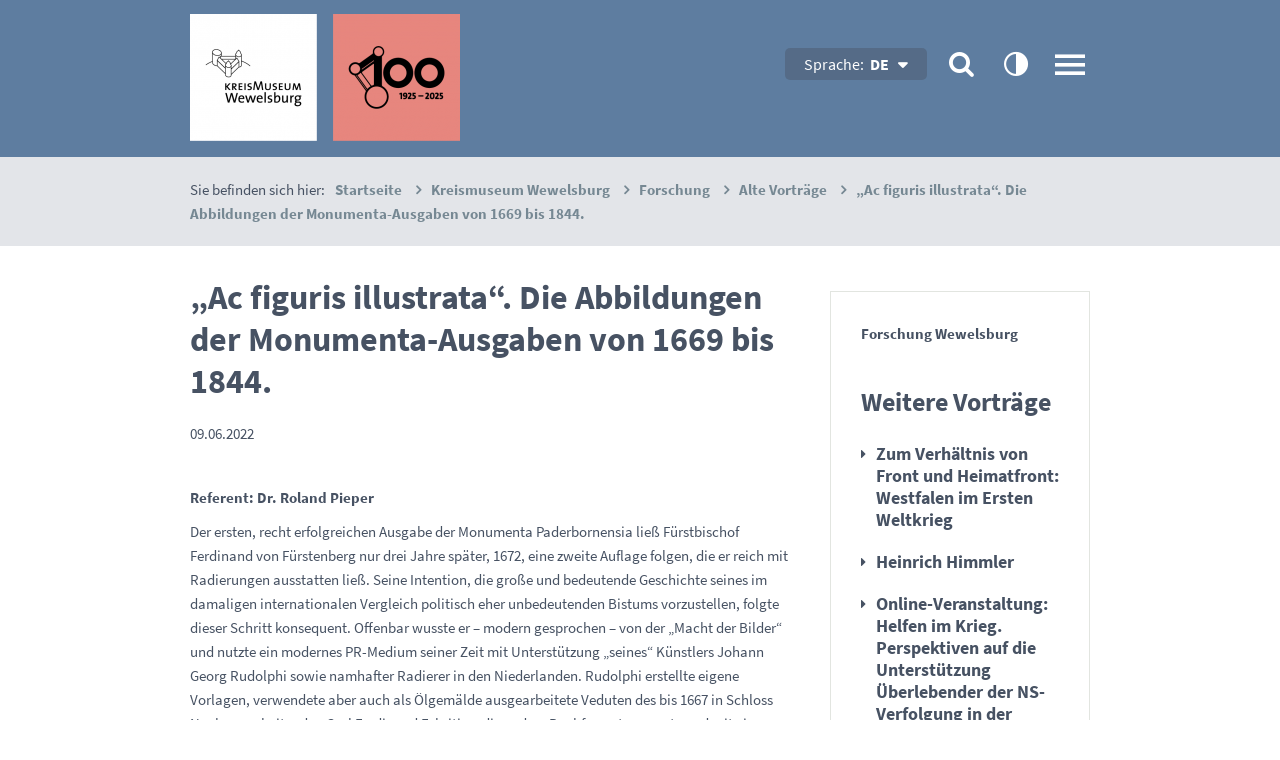

--- FILE ---
content_type: text/html; charset=utf-8
request_url: https://www.wewelsburg.de/de/kreismuseum-wewelsburg/forschung/aeltere-vortraege/2022-06-09-Vortrag-Dr.-Roland-Pieper.php
body_size: 8144
content:
<!DOCTYPE html>
<html lang="de" class="pagestatus-init no-js scrolled-top"><head><title>„Ac figuris illustrata“. Die Abbildungen der Monumenta-Ausgaben von 1669 bis 1844. - Kreismuseum Wewelsburg</title><!--
	  Diese Seite wurde mit Weblication® CMS erstellt.
	  Weblication® ist ein Produkt der Scholl Communications AG in 77694 Kehl.
	  Weitere Informationen finden Sie unter https://www.weblication.de bzw. https://scholl.de.
	--><meta name="Description" content="Referent: Dr. Roland Pieper"/><meta name="Keywords" content="Wewelsburg, Monumenta, Vortrag, Pieper"/><meta name="Robots" content="index, noodp"/><meta charset="UTF-8" /><meta name="viewport" content="width=device-width, initial-scale=1, maximum-scale=1, user-scalable=0"/><meta name="Generator" content="Weblication® CMS"/><!--[if IE]><meta http-equiv="x-ua-compatible" content="IE=edge" /><![endif]--><link rel="shortcut icon" href="/de-wGlobal/wGlobal/layout/images/favicon.ico"/><link rel="icon" href="/de-wGlobal/wGlobal/layout/images/favicon.ico"/><link rel="apple-touch-icon" href="/de-wGlobal/wGlobal/layout/images/apple-touch-icon.png"/><script type="text/javascript">wNavidStandard='173648173648';wProjectPath='/de';lightboxType='wLightbox'; </script><link rel="stylesheet" href="/de-wGlobal/wGlobal/layout/styles/optimized/design.css?1768208472"/><script>var wCe = "fe8bd3";</script><script src="/de-wGlobal/wGlobal/layout/scripts/items/jquery.js"></script><script src="/de-wGlobal/wGlobal/layout/scripts/optimized/css.js"></script><script src="/de-wGlobal/wGlobal/layout/scripts/optimized/ui.js"></script><script src="/de-wGlobal/wGlobal/layout/scripts/optimized/design.js"></script><!--[if lt IE 9]><link rel="/de-wGlobal/wGlobal/layout/styles/items/jquery.fancybox" type="text/css" /><![endif]--><!--[if lt IE 9]><script type="text/javascript" src="/de-wGlobal/wGlobal/layout/scripts/items/jquery.js"></script><![endif]--><!--[if lt IE 9]><script type="text/javascript" src="/de-wGlobal/wGlobal/layout/scripts/items/jquery.fancybox.js"></script><![endif]--></head><body class="bodyFullLeft page-FullLeft project-de subdir-kreismuseum-wewelsburg object-news navId-173648173648"><div class="blockAccessKeys"><a accesskey="c" class="navLevel navLevel1" href="#anchorContent" title="Zum Inhalt">Zum Inhalt<span style="font-weight:normal"> (Access key c)</span></a><a accesskey="h" class="navLevel navLevel1" href="#navigationMain" title="Zur Hauptnavigation">Zur Hauptnavigation<span style="font-weight:normal"> (Access key h)</span></a><a accesskey="u" class="navLevel navLevel1" href="#anchorNavSub" title="Zur Unternavigation">Zur Unternavigation<span style="font-weight:normal"> (Access key u)</span></a> </div><div id="accessibility" data-contrast="Off" data-fontsize="" style="display:none;">&#160;</div><div id="blockMainOuter"><div id="blockMain"><div id="blockMainInner"><div id="blockTop"><div id="blockTopInner"><a id="logo" href="/de/" title="Zur Startseite"><img src="/de-wGlobal/wGlobal/layout/images/weblication/wThumbnails/logo-wewelsburg-2026[5c68bfa1b080608g084b1f0f7723f2f8].png" alt="" height="127" width="270" data-src2x="/de-wGlobal/wGlobal/layout/images/logo-kmw-100-rosa.png" data-size="9809"/> </a><!----><div id="navigationMainToggler" title="Navigation" class="closed" data-status="ready"></div><div id="searchBox"><form id="frmSearch" method="get" action="/de/suche.php"><dl class="form"><dt><label for="searchTermGlobal">Suchbegriff</label></dt><dd><input type="text" class="searchTerm" id="searchTermGlobal" name="searchTerm" value="" placeholder="Suchbegriff"/><input id="searchSubmit" type="image" title="Suchen" src="[data-uri]" alt="Suchen"/></dd></dl></form></div><noscript><div id="navigationMain"><ul data-togglerText="Menü" class="navLevelContainer navLevel1Container" data-embedmode="embed"><li class="navLevel navLevel1 navLevelDefault navLevel1Default "><a class="navLevel navLevel1 navLevelDefault navLevel1Default" title="" href="/de/">Start</a></li><li class="navLevel navLevel1 navLevelOpen navLevel1Open "><a class="navLevel navLevel1 navLevelOpen navLevel1Open" title="" href="/de/aktuelles/">Aktuelles</a><ul class="navLevelContainer navLevel2Container"><li class="navLevel navLevel2 navLevelDefault navLevel2Default "><a class="navLevel navLevel2 navLevelDefault navLeve21Default" title="" href="/de/aktuelles/alle-meldungen.php">Alle Meldungen</a></li><li class="navLevel navLevel2 navLevelDefault navLevel2Default "><a class="navLevel navLevel2 navLevelDefault navLeve21Default" title="" href="/de/aktuelles/veranstaltungen.php">Veranstaltungen</a></li><li class="navLevel navLevel2 navLevelDefault navLevel2Default "><a class="navLevel navLevel2 navLevelDefault navLeve21Default" title="" href="/de/aktuelles/objekt-des-quartals.php">Objekt des Quartals</a></li><li class="navLevel navLevel2 navLevelDefault navLevel2Default "><a class="navLevel navLevel2 navLevelDefault navLeve21Default" title="" href="/de/aktuelles/100-Jahre-100-Objekte.php">100 Jahre – 100 Objekte</a></li><li class="navLevel navLevel2 navLevelDefault navLevel2Default "><a class="navLevel navLevel2 navLevelDefault navLeve21Default" title="" href="/de/aktuelles/podcast.php">Podcast</a></li></ul></li><li class="navLevel navLevel1 navLevelOpenDescendantSelected navLevel1OpenDescendantSelected "><a class="navLevel navLevel1 navLevelOpenDescendantSelected navLevel1OpenDescendantSelected" title="" href="/de/kreismuseum-wewelsburg/">Kreismuseum Wewelsburg</a><ul class="navLevelContainer navLevel2Container"><li class="navLevel navLevel2 navLevelDefault navLevel2Default "><a class="navLevel navLevel2 navLevelDefault navLeve21Default" title="" href="/de/kreismuseum-wewelsburg/geschichte-der-wewelsburg.php">Geschichte der Burg</a></li><li class="navLevel navLevel2 navLevelDefault navLevel2Default "><a class="navLevel navLevel2 navLevelDefault navLeve21Default" title="" href="/de/kreismuseum-wewelsburg/literatur.php">Literatur</a></li><li class="navLevel navLevel2 navLevelDefault navLevel2Default "><a class="navLevel navLevel2 navLevelDefault navLeve21Default" title="" href="/de/kreismuseum-wewelsburg/sammlung.php">Sammlung</a></li><li class="navLevel navLevel2 navLevelOpenDescendantSelected navLevel2OpenDescendantSelected "><a class="navLevel navLevel2 navLevelOpenDescendantSelected navLevel2OpenDescendantSelected" title="" href="/de/kreismuseum-wewelsburg/forschung.php">Forschung</a><ul class="navLevelContainer navLevel3Container"><li class="navLevel navLevel3 navLevelDefault navLevel3Default "><a class="navLevel navLevel3 navLevelDefault navLevel3Default" title="" href="/de/kreismuseum-wewelsburg/forschung/team.php">Team</a></li><li class="navLevel navLevel3 navLevelDefault navLevel3Default "><a class="navLevel navLevel3 navLevelDefault navLevel3Default" title="" href="/de/kreismuseum-wewelsburg/forschung/Leih-Ausstellungen.php">Leih-Ausstellungen</a></li><li class="navLevel navLevel3 navLevelSelected navLevel3Selected "><a class="navLevel navLevel3 navLevelSelected navLevel3Selected" title="" href="/de/kreismuseum-wewelsburg/forschung/alte-vortraege.php">Alte Vorträge</a></li></ul></li><li class="navLevel navLevel2 navLevelOpen navLevel2Open "><a class="navLevel navLevel2 navLevelOpen navLevel2Open" title="" href="/de/kreismuseum-wewelsburg/museumsshop.php">Museums-Shop</a><ul class="navLevelContainer navLevel3Container"><li class="navLevel navLevel3 navLevelDefault navLevel3Default "><a class="navLevel navLevel3 navLevelDefault navLevel3Default" title="" href="/de/shop/">Online-Shop</a></li></ul></li><li class="navLevel navLevel2 navLevelDefault navLevel2Default "><a class="navLevel navLevel2 navLevelDefault navLeve21Default" title="" href="/de/kreismuseum-wewelsburg/hausordnung.php">Hausordnung</a></li><li class="navLevel navLevel2 navLevelDefault navLevel2Default "><a class="navLevel navLevel2 navLevelDefault navLeve21Default" title="" href="/de/kreismuseum-wewelsburg/foerderverein-kreismuseum-wewelsburg-e.-v.php">Förderverein</a></li><li class="navLevel navLevel2 navLevelDefault navLevel2Default "><a class="navLevel navLevel2 navLevelDefault navLeve21Default" title="" href="/de/kreismuseum-wewelsburg/kooperationen.php">Kooperationen</a></li><li class="navLevel navLevel2 navLevelDefault navLevel2Default "><a class="navLevel navLevel2 navLevelDefault navLeve21Default" title="" href="/de/kreismuseum-wewelsburg/fsj-kultur-und-praktika.php">FSJ Kultur und Praktika</a></li><li class="navLevel navLevel2 navLevelDefault navLevel2Default "><a class="navLevel navLevel2 navLevelDefault navLeve21Default" title="" href="/de/kreismuseum-wewelsburg/DemokratieBuero-Kreis-Paderborn.php">DemokratieBüro Kreis Paderborn</a></li></ul></li><li class="navLevel navLevel1 navLevelOpen navLevel1Open "><a class="navLevel navLevel1 navLevelOpen navLevel1Open" title="" href="/de/historisches-museum/">Historisches Museum des Hochstifts Paderborn</a><ul class="navLevelContainer navLevel2Container"><li class="navLevel navLevel2 navLevelOpen navLevel2Open "><a class="navLevel navLevel2 navLevelOpen navLevel2Open" title="" href="/de/historisches-museum/dauerausstellung.php">Dauerausstellung</a><ul class="navLevelContainer navLevel3Container"><li class="navLevel navLevel3 navLevelDefault navLevel3Default "><a class="navLevel navLevel3 navLevelDefault navLevel3Default" title="" href="/de/historisches-museum/dauerausstellung/ausstellungsrundgang.php">Ausstellungsrundgang</a></li><li class="navLevel navLevel3 navLevelDefault navLevel3Default "><a class="navLevel navLevel3 navLevelDefault navLevel3Default" title="" href="/de/historisches-museum/dauerausstellung/der-kraeutergarten.php">Der Kräutergarten</a></li><li class="navLevel navLevel3 navLevelDefault navLevel3Default "><a class="navLevel navLevel3 navLevelDefault navLevel3Default" title="" href="/de/historisches-museum/dauerausstellung/falko.php">Falko</a></li></ul></li><li class="navLevel navLevel2 navLevelOpen navLevel2Open "><a class="navLevel navLevel2 navLevelOpen navLevel2Open" title="" href="/de/historisches-museum/gruppenangebote.php">Gruppenangebote</a><ul class="navLevelContainer navLevel3Container"><li class="navLevel navLevel3 navLevelDefault navLevel3Default "><a class="navLevel navLevel3 navLevelDefault navLevel3Default" title="" href="/de/historisches-museum/gruppenangebote/familien-und-erwachsene.php">Erwachsene + Familien</a></li><li class="navLevel navLevel3 navLevelDefault navLevel3Default "><a class="navLevel navLevel3 navLevelDefault navLevel3Default" title="" href="/de/historisches-museum/gruppenangebote/schulen.php">Schulen</a></li><li class="navLevel navLevel3 navLevelDefault navLevel3Default "><a class="navLevel navLevel3 navLevelDefault navLevel3Default" title="" href="/de/historisches-museum/gruppenangebote/kindergeburtage.php">Kindergeburtstag</a></li><li class="navLevel navLevel3 navLevelDefault navLevel3Default "><a class="navLevel navLevel3 navLevelDefault navLevel3Default" title="" href="/de/historisches-museum/gruppenangebote/kitas.php">Kitas</a></li><li class="navLevel navLevel3 navLevelDefault navLevel3Default "><a class="navLevel navLevel3 navLevelDefault navLevel3Default" title="" href="/de/historisches-museum/gruppenangebote/Busgruppen.php">Busgruppen</a></li></ul></li></ul></li><li class="navLevel navLevel1 navLevelDefault navLevel1Default "><a class="navLevel navLevel1 navLevelDefault navLevel1Default" title="" href="/de/sonderausstellung/">Sonderausstellungen | Leih-Ausstellungen</a></li><li class="navLevel navLevel1 navLevelOpen navLevel1Open "><a class="navLevel navLevel1 navLevelOpen navLevel1Open" title="" href="/de/gedenkstaette-1933-1945/">Erinnerungs- und Gedenkstätte Wewelsburg 1933 – 1945</a><ul class="navLevelContainer navLevel2Container"><li class="navLevel navLevel2 navLevelDefault navLevel2Default "><a class="navLevel navLevel2 navLevelDefault navLeve21Default" title="" href="/de/gedenkstaette-1933-1945/historischer-hintergrund.php">Historischer Hintergrund</a></li><li class="navLevel navLevel2 navLevelOpen navLevel2Open "><a class="navLevel navLevel2 navLevelOpen navLevel2Open" title="" href="/de/gedenkstaette-1933-1945/dauerausstellung.php">Dauerausstellung</a><ul class="navLevelContainer navLevel3Container"><li class="navLevel navLevel3 navLevelDefault navLevel3Default "><a class="navLevel navLevel3 navLevelDefault navLevel3Default" title="" href="/de/gedenkstaette-1933-1945/dauerausstellung/ausstellungsrundgang.php">Ausstellungsrundgang</a></li><li class="navLevel navLevel3 navLevelDefault navLevel3Default "><a class="navLevel navLevel3 navLevelDefault navLevel3Default" title="" href="/de/gedenkstaette-1933-1945/dauerausstellung/entstehung.php">Entstehung</a></li></ul></li><li class="navLevel navLevel2 navLevelOpen navLevel2Open "><a class="navLevel navLevel2 navLevelOpen navLevel2Open" title="" href="/de/gedenkstaette-1933-1945/bildungsangebote.php">Bildungsangebote</a><ul class="navLevelContainer navLevel3Container"><li class="navLevel navLevel3 navLevelDefault navLevel3Default "><a class="navLevel navLevel3 navLevelDefault navLevel3Default" title="" href="/de/gedenkstaette-1933-1945/bildungsangebote/fuehrungen.php">Führungen</a></li><li class="navLevel navLevel3 navLevelDefault navLevel3Default "><a class="navLevel navLevel3 navLevelDefault navLevel3Default" title="" href="/de/gedenkstaette-1933-1945/bildungsangebote/studientage.php">Studientage</a></li><li class="navLevel navLevel3 navLevelDefault navLevel3Default "><a class="navLevel navLevel3 navLevelDefault navLevel3Default" title="" href="/de/gedenkstaette-1933-1945/bildungsangebote/projekte.php">Projekte</a></li><li class="navLevel navLevel3 navLevelDefault navLevel3Default "><a class="navLevel navLevel3 navLevelDefault navLevel3Default" title="" href="/de/gedenkstaette-1933-1945/bildungsangebote/fortbildungen.php">Fortbildungen</a></li></ul></li><li class="navLevel navLevel2 navLevelDefault navLevel2Default "><a class="navLevel navLevel2 navLevelDefault navLeve21Default" title="" href="/de/gedenkstaette-1933-1945/GeDenkOrt/GeDenkOrt.php">GeDenkOrt</a></li></ul></li><li class="navLevel navLevel1 navLevelOpen navLevel1Open "><a class="navLevel navLevel1 navLevelOpen navLevel1Open" title="" href="/de/service/">Service</a><ul class="navLevelContainer navLevel2Container"><li class="navLevel navLevel2 navLevelDefault navLevel2Default "><a class="navLevel navLevel2 navLevelDefault navLeve21Default" title="" href="/de/service/kontakt.php">Kontakt</a></li><li class="navLevel navLevel2 navLevelOpen navLevel2Open "><a class="navLevel navLevel2 navLevelOpen navLevel2Open" title="" href="/de/service/besucherinfos.php">Besucherinfos</a><ul class="navLevelContainer navLevel3Container"><li class="navLevel navLevel3 navLevelDefault navLevel3Default "><a class="navLevel navLevel3 navLevelDefault navLevel3Default" title="" href="/de/service/besucherinfos/Haeufig-gestellte-Fragen.php">Häufig gestellte Fragen</a></li></ul></li><li class="navLevel navLevel2 navLevelDefault navLevel2Default "><a class="navLevel navLevel2 navLevelDefault navLeve21Default" title="" href="/de/service/barrierefreiheit.php">Barrierefreiheit</a></li><li class="navLevel navLevel2 navLevelDefault navLevel2Default "><a class="navLevel navLevel2 navLevelDefault navLeve21Default" title="" href="/de/service/raumvermietung.php">Raumvermietung</a></li><li class="navLevel navLevel2 navLevelDefault navLevel2Default "><a class="navLevel navLevel2 navLevelDefault navLeve21Default" title="" href="/de/service/gastronomie.php">Gastronomie</a></li><li class="navLevel navLevel2 navLevelDefault navLevel2Default "><a class="navLevel navLevel2 navLevelDefault navLeve21Default" title="" href="https://www.jugendherberge.de/jugendherbergen/wewelsburg-386/portraet/" target="_blank">Jugendherberge</a></li><li class="navLevel navLevel2 navLevelDefault navLevel2Default "><a class="navLevel navLevel2 navLevelDefault navLeve21Default" title="" href="/de/service/presse.php">Presse</a></li><li class="navLevel navLevel2 navLevelDefault navLevel2Default "><a class="navLevel navLevel2 navLevelDefault navLeve21Default" title="" href="/de/service/downloads.php">Downloads</a></li><li class="navLevel navLevel2 navLevelDefault navLevel2Default "><a class="navLevel navLevel2 navLevelDefault navLeve21Default" title="" href="/de/newsletter/">Newsletter</a></li></ul></li></ul> </div></noscript><div id="metaFunctions"><div class="metaFunctionContrast">
						<div class="label">contrast</div>
						<a rel="nofollow" title="contrastOn" class="on" href="/de/kreismuseum-wewelsburg/forschung/aeltere-vortraege/2022-06-09-Vortrag-Dr.-Roland-Pieper.php?contrast=On" onclick="accessbility('contrast', 'On');return false;">contrastOn</a>
						<a rel="nofollow" title="contrastOff" class="off" href="/de/kreismuseum-wewelsburg/forschung/aeltere-vortraege/2022-06-09-Vortrag-Dr.-Roland-Pieper.php?contrast=Off" onclick="accessbility('contrast', 'Off');return false;">contrastOff</a>
					</div></div><div id="languageSelector"><a class="lang" href="/nl"><img src="/de-wGlobal/wGlobal/layout/images/flags/nl.gif" alt="NL" title="NL"/><span>NL</span></a><a class="lang" href="/en"><img src="/de-wGlobal/wGlobal/layout/images/flags/en.gif" alt="EN" title="EN"/><span>EN</span></a><a class="langCurrent" href="/de/kreismuseum-wewelsburg/forschung/aeltere-vortraege/2022-06-09-Vortrag-Dr.-Roland-Pieper.php"><img src="/de-wGlobal/wGlobal/layout/images/flags/de.gif" alt="DE" title="DE"/><span>DE</span></a> </div></div></div><div id="blockBeforeLeftContentRight"><div id="blockBeforeLeftContentRightInner"><div id="blockBeforeFullLeft" class="blockBefore"><div id="blockBeforeFullLeftInner" class="blockBeforeInner"><div id="areaContent3Global"><div class="elementIncludeContentPage" id="pageContent3"><!--CONTENT:START--><!--CONTENT:STOP--></div></div><div id="navigationBreadcrumb"><div><div class="youAreHere">Sie befinden sich hier:</div><div><a href="/de/"><span>Startseite</span></a></div><div class="" id="bcl0" itemscope="itemscope" itemtype="http://data-vocabulary.org/Breadcrumb" itemref="bcl1"><a class="" title="" itemprop="url" href="/de/kreismuseum-wewelsburg/"><span itemprop="title">Kreismuseum Wewelsburg</span></a></div><div class="" id="bcl1" itemscope="itemscope" itemtype="http://data-vocabulary.org/Breadcrumb" itemref="bcl2" itemprop="child"><a class="" title="" itemprop="url" href="/de/kreismuseum-wewelsburg/forschung.php"><span itemprop="title">Forschung</span></a></div><div class="" id="bcl2" itemscope="itemscope" itemtype="http://data-vocabulary.org/Breadcrumb" itemprop="child"><a class="" title="" itemprop="url" href="/de/kreismuseum-wewelsburg/forschung/alte-vortraege.php"><span itemprop="title">Alte Vorträge</span></a></div><div><a class="" title="" href="/de/kreismuseum-wewelsburg/forschung/aeltere-vortraege/2022-06-09-Vortrag-Dr.-Roland-Pieper.php"><span>„Ac figuris illustrata“. Die Abbildungen der Monumenta-Ausgaben von 1669 bis 1844.</span></a></div></div> </div></div></div><div id="blockLeftContentRight"><div id="blockLeftContentRightInner"><div id="blockContentFullLeft" class="blockContent"><div id="blockContentFullLeftInner" class="blockContentInner"><div id="anchorContent"><!--CONTENT:START--><div class="elementStandard elementContent elementHeadline"><h1>„Ac figuris illustrata“. Die Abbildungen der Monumenta-Ausgaben von 1669 bis 1844.</h1></div><div class="elementStandard elementContent elementText"><p>
                            09.06.2022                          </p></div><p class="description">Referent: Dr. Roland Pieper</p><div class="elementStandard elementContent elementText elementText_var0"><p>Der ersten, recht erfolgreichen Ausgabe der Monumenta Paderbornensia ließ Fürstbischof Ferdinand von Fürstenberg nur drei Jahre später, 1672, eine zweite Auflage folgen, die er reich mit Radierungen ausstatten ließ. Seine Intention, die große und bedeutende Geschichte seines im damaligen internationalen Vergleich politisch eher unbedeutenden Bistums vorzustellen, folgte dieser Schritt konsequent. Offenbar wusste er – modern gesprochen – von der „Macht der Bilder“ und nutzte ein modernes PR-Medium seiner Zeit mit Unterstützung „seines“ Künstlers Johann Georg Rudolphi sowie namhafter Radierer in den Niederlanden. Rudolphi erstellte eigene Vorlagen, verwendete aber auch als Ölgemälde ausgearbeitete Veduten des bis 1667 in Schloss Neuhaus arbeitenden Carl Ferdinand Fabritius, die er dem Buchformat anpasste und mit eigener „Handschrift“ versah.<br/><br/>Der Vortrag geht der Ikonografie und Intention, aber auch dem Quellenwert der Abbildungen nach und verfolgt sie über die weiteren Ausgaben bis 1844. In den Blick genommen wird dabei auch die politische Absicht des „Friedensfürsten“, sein Bistum nicht mit materiellem, sondern mit ideellem Reichtum vorzustellen und damit letztlich zu schützen. Entstanden ist eine Art früher Reiseführer in Zeiten weit vor der „Erfindung“ des Tourismus, den genau anzusehen sich in vielfacher Hinsicht lohnt.<br/></p> </div><script type="text/javascript">/*<![CDATA[*/
              
          var linkText = 'zurück';
          
          if(history.length > 1){
            document.write('<div class="elementStandard elementContent elementLink"><a href="javascript:history.back()" class="back">' + linkText + '<'+'/a></'+'div>');
          }
          
        /*]]>*/</script><!--CONTENT:STOP--></div><div class="blockAccessKeys"><div id="navigationAccessKeys"><ul class="navLevel navLevel1 navLevel1space"><li class="navLevel navLevel1 sprungmarke"><a accesskey="c" class="navLevel1" href="#anchorContent" title="Zum Inhalt">Zum Inhalt<span style="font-weight:normal"> (Access key c)</span></a></li><li class="navLevel navLevel1 sprungmarke"><a accesskey="h" class="navLevel1" href="#navigationMain" title="Zur Hauptnavigation">Zur Hauptnavigation<span style="font-weight:normal"> (Access key h)</span></a></li><li class="navLevel navLevel1 sprungmarke"><a accesskey="u" class="navLevel1" href="#anchorNavSub" title="Zur Unternavigation">Zur Unternavigation<span style="font-weight:normal"> (Access key u)</span></a></li><li class="navLevel navLevel1 "><a accesskey="0" class="navLevel1" href="/de/service/barrierefreiheit.php" title="Bedienungshilfe" target="_blank">Bedienungshilfe<span style="font-weight:normal"> (Access key 0)</span></a></li><li class="navLevel navLevel1 "><a accesskey="1" class="navLevel1" href="/de/" title="Startseite">Startseite<span style="font-weight:normal"> (Access key 1)</span></a></li><li class="navLevel navLevel1 "><a accesskey="3" class="navLevel1" href="/de/inhaltsverzeichnis.php" title="Inhaltsverzeichnis">Inhaltsverzeichnis<span style="font-weight:normal"> (Access key 3)</span></a></li><li class="navLevel navLevel1 "><a accesskey="4" class="navLevel1" href="/de/suche.php" title="Suche">Suche<span style="font-weight:normal"> (Access key 4)</span></a></li><li class="navLevel navLevel1 "><a accesskey="7" class="navLevel1" href="/de/datenschutz.php" title="Datenschutz">Datenschutz<span style="font-weight:normal"> (Access key 7)</span></a></li><li class="navLevel navLevel1 "><a accesskey="8" class="navLevel1" href="/de/impressum.php" title="Impressum">Impressum<span style="font-weight:normal"> (Access key 8)</span></a></li><li class="navLevel navLevel1 "><a accesskey="9" class="navLevel1" href="/de/kontakt/kontaktformular.php" title="Kontakt">Kontakt<span style="font-weight:normal"> (Access key 9)</span></a></li></ul></div> </div><div id="areaContent6Global"><!--CONTENT:START--><!--CONTENT:STOP--></div></div></div><div id="blockRight"><div id="blockRightInner"><div id="areaContent2Global"><div class="elementIncludeContentPage" id="pageContent2"><!--CONTENT:START--><div class="elementStandard elementContent elementBox elementBox_var1  elementBoxBorder_var10 elementBoxPadding_var40 elementBoxInnerHeight_var0"><div class="boxInner"><div class="elementStandard elementContent elementText elementText_var0"><p><strong>Forschung Wewelsburg</strong></p> </div><div class="elementStandard elementContent elementHeadline elementHeadline_var0"><h2>
                                    Weitere Vorträge                                                                      </h2></div><div class="elementStandard elementContent elementList elementList-default elementList-default_var8_2" id="list_8718cbf1"><ul class="listDefault listDefault_var8_2  listGroup-content2 listEntries3"><li class="listEntry listEntryClickable listEntryObject-news listEntryObject-news_var" onclick="wOpenURL(this.getAttribute('data-url'), (event &amp;&amp; (event.ctrlKey || event.metaKey) ? '_blank' : ''));return false" data-url="/de/kreismuseum-wewelsburg/forschung/aeltere-vortraege/2014-10-23.php"><div class="listEntryInner"><h3 class="listEntryTitle">
        
        <a href="/de/kreismuseum-wewelsburg/forschung/aeltere-vortraege/2014-10-23.php">Zum Verhältnis von Front und Heimatfront: Westfalen im Ersten Weltkrieg</a></h3>
      
    </div></li><li class="listEntry listEntryClickable listEntryObject-news listEntryObject-news_var" onclick="wOpenURL(this.getAttribute('data-url'), (event &amp;&amp; (event.ctrlKey || event.metaKey) ? '_blank' : ''));return false" data-url="/de/kreismuseum-wewelsburg/forschung/aeltere-vortraege/2010-10-28.php"><div class="listEntryInner"><h3 class="listEntryTitle">
        
        <a href="/de/kreismuseum-wewelsburg/forschung/aeltere-vortraege/2010-10-28.php">Heinrich Himmler</a></h3>
      
    </div></li><li class="listEntry listEntryClickable listEntryObject-news listEntryObject-news_var" onclick="wOpenURL(this.getAttribute('data-url'), (event &amp;&amp; (event.ctrlKey || event.metaKey) ? '_blank' : ''));return false" data-url="/de/kreismuseum-wewelsburg/forschung/aeltere-vortraege/2022-06-20-Online-Veranstaltung-Aktionswoche.php"><div class="listEntryInner"><h3 class="listEntryTitle">
        
        <a href="/de/kreismuseum-wewelsburg/forschung/aeltere-vortraege/2022-06-20-Online-Veranstaltung-Aktionswoche.php">Online-Veranstaltung: Helfen im Krieg. Perspektiven auf die Unterstützung Überlebender der NS-Verfolgung in der Ukraine</a></h3>
      
    </div></li></ul></div><div class="elementStandard elementContent elementLink elementLink_var10"><a href="/de/kreismuseum-wewelsburg/forschung/alte-vortraege.php" title="Alte Vorträge">zur Übersicht</a></div></div></div><div class="elementStandard elementContent elementPicture elementPicture_var0 elementPicture  pictureSize-adapt  "><div id="d_f0285711dcb0b12be69dfd25948a38a1" class="picture"><img id="i_f0285711dcb0b12be69dfd25948a38a1" class="pictureDefault picture pictureSize-adapt " width="340" height="509" title="Dr. Roland Pieper" alt="Dr. Roland Pieper" src="/de-wAssets/img/SoA/2022/Monumenta/weblication/wThumbnails/RPM_6562[92c43078713d31dg8485d2b51c9729be].JPG" data-src2x="/de-wAssets/img/SoA/2022/Monumenta/weblication/wThumbnails/RPM_6562[92c43078713d31dg8485d2b51c9729be]@2x.JPG" data-srcmin="/de-wAssets/img/SoA/2022/Monumenta/weblication/wThumbnails/RPM_6562[92c43078713d31dg8485d2b51c9729be]@min640.JPG"/></div></div> <!--CONTENT:STOP--></div><div id="areaContent2Include" class="elementIncludeContentNavigation"></div></div></div></div></div></div></div></div></div></div><div id="blockBottom"><div id="blockBottomInner"><div id="areaContent5Global"><div class="elementStandard elementContent elementPicture elementPicture_var_gm1 elementPicture  pictureSize-adapt  "><div id="d_8687f9ac4b6642d6acc630178fccea09" class="picture"><img id="i_8687f9ac4b6642d6acc630178fccea09" class="pictureDefault picture pictureSize-adapt " width="1920" height="68" title="Übergang 2" alt="Übergang 2" src="/de-wAssets/img/startseite/uebergaenge/weblication/wThumbnails/schraege-2[9c3b0e4d53693b0ge7a4cefbf9d4ae57].png" data-src2x="/de-wAssets/img/startseite/uebergaenge/weblication/wThumbnails/schraege-2[9c3b0e4d53693b0ge7a4cefbf9d4ae57]@2x.png" data-srcmin="/de-wAssets/img/startseite/uebergaenge/weblication/wThumbnails/schraege-2[9c3b0e4d53693b0ge7a4cefbf9d4ae57]@min640.png"/></div></div> <div id="Fussbereich-1" data-title="Fußbereich 1" class="elementStandard elementSection elementSection_var0 elementSectionBackgroundColor_var60 elementSectionMargin_var0 elementSectionPadding_var60"><div class="sectionInner"><div class="elementStandard elementContent elementContainerStandard elementContainerStandard_var0 elementContainerStandardColumns elementContainerStandardColumns5 elementContainerStandardColumns_var2020202020"><div class="col col1"><div class="col_inner col1_inner"><div class="elementStandard elementContent elementHeadline elementHeadline_var0"><h3>
                            Anschrift                                                      </h3></div><div class="elementStandard elementContent elementText elementText_var0"><p>Kreismuseum Wewelsburg<br/>Burgwall 19<br/>33142 Büren-Wewelsburg<br/>Deutschland<br/></p> </div></div></div><div class="col col2"><div class="col_inner col2_inner"><div class="elementStandard elementContent elementHeadline elementHeadline_var0"><h3>
                            Kontakt                                                      </h3></div><div class="elementStandard elementContent elementText elementText_var0"><p>Tel. 02955 7622-0<br/>Fax 02955 7622-22<br/><a title="E-Mail senden" href="#wEmpty" onclick="wsmn('l;tpdbjefbgewrds,vpbnisavlob;qlwoa;tywakatd:iwfyvndw!f');return false;"><span class="wmd5"></span>nf<span class="wmd3"></span><span class="wmd7"></span>w<span class="wmd2"></span>w<span class="wmd2"></span>lsb<span class="wmd4"></span>rg<span class="wmd6"></span>d<span class="wmd2"></span></a><br/><a title="Kontaktformular" href="/de/kontakt/kontaktformular.php">Kontaktformular</a></p> </div></div></div><div class="col col3"><div class="col_inner col3_inner"><div class="elementStandard elementContent elementHeadline elementHeadline_var0"><h3>
                            Informatives                                                      </h3></div><div class="elementStandard elementContent elementText elementText_var0"><p><a href="/de/service/besucherinfos.php#anchor_1e1ac885_Besucherinfos" title="Weiter zur Seite &quot;Besucherinfos&quot;">Anfahrt</a><br/><a href="/de/service/besucherinfos.php#anchor_6fcbff86_Oeffnungszeiten" title="Weiter zur Seite &quot;Besucherinfos&quot;">Öffnungszeiten</a><br/><a href="/de/service/besucherinfos.php#anchor_96a463a0_Eintrittspreise" title="Weiter zur Seite &quot;Besucherinfos&quot;">Eintrittspreise</a><br/><a href="/de/service/barrierefreiheit.php" title="Weiter zur Seite &quot;Barrierefreiheit&quot;">Barrierefreiheit</a></p> </div></div></div><div class="col col4"><div class="col_inner col4_inner"><div class="elementStandard elementContent elementHeadline elementHeadline_var0"><h3>
                            Hilfen                                                      </h3></div><div class="elementStandard elementContent elementText elementText_var0"><p><a title="Zu den Bedienungshilfen dieser Webseite" href="/de/service/barrierefreiheit.php#anchor_c407e51c_Bedienung-der-Webseite">Bedienungshilfen</a><br/><a title="Inhaltsverzeichnis der Seite" href="/de/service/besucherinfos/Haeufig-gestellte-Fragen.php">Inhaltsverzeichnis<br/>Häufig gestellte Fragen</a><br/><a title="Weiter zur Volltextsuche" href="/de/suche.php">Suche</a><br/></p> </div></div></div><div class="col col5"><div class="col_inner col5_inner"><div class="elementStandard elementContent elementHeadline elementHeadline_var0"><h3>
                            Die Wewelsburg                                                      </h3></div><div class="elementStandard elementContent elementText elementText_var0"><p><a href="/de/kreismuseum-wewelsburg/" title="Weiter zur Seite &quot;Kreismuseum Wewelsburg&quot;">Museum</a><br/><a href="https://www.jugendherberge.de/jugendherbergen/wewelsburg-386/portraet/"><span class="extern">Jugendherberge</span></a><br/><a href="/de/service/gastronomie.php" title="Café-Restaurant zur Wewelsburg">Gastronomie</a><br/></p> </div></div></div></div></div></div><div id="Fussbereich" data-title="Fußbereich" class="elementStandard elementSection elementSection_var0 elementSectionBackgroundColor_var90 elementSectionMargin_var0 elementSectionPadding_var40"><div class="sectionInner"><div class="elementStandard elementContent elementContainerStandard elementContainerStandard_var0 elementContainerStandardColumns elementContainerStandardColumns2 elementContainerStandardColumns_var3070"><div class="col col1"><div class="col_inner col1_inner"><div class="elementStandard elementContent elementPicture elementPicture_var0 elementPicture  pictureSize-set  "><div id="d_62a726865f816cbd7d6966dd166018bf" class="picture"><img id="i_62a726865f816cbd7d6966dd166018bf" class="pictureDefault picture pictureSize-set " width="200" height="119" title="Logo in HD" alt="Logo in HD" src="/de-wGlobal/wGlobal/layout/images/weblication/wThumbnails/logo-hd[256e9f22833c092g5db13ae9fe98fce2].png" data-src2x="/de-wGlobal/wGlobal/layout/images/weblication/wThumbnails/logo-hd[256e9f22833c092g5db13ae9fe98fce2]@2x.png"/></div></div> </div></div><div class="col col2"><div class="col_inner col2_inner"><div class="elementStandard elementNavigation navigationContent" id=""><ul data-embedmode="embed"><li class="navLevel navLevel1 navLevelDefault navLevel1Default "><a class="navLevel navLevel1 navLevelDefault navLevel1Default " title="" href="/de/newsletter/">Newsletter</a></li><li class="navLevel navLevel1 navLevelDefault navLevel1Default "><a class="navLevel navLevel1 navLevelDefault navLevel1Default " title="" href="/de/interner-bereich/login.php">Login</a></li><li class="navLevel navLevel1 navLevelDefault navLevel1Default "><a class="navLevel navLevel1 navLevelDefault navLevel1Default " title="" href="/de/impressum.php">Impressum</a></li><li class="navLevel navLevel1 navLevelDefault navLevel1Default "><a class="navLevel navLevel1 navLevelDefault navLevel1Default " title="" href="/de/datenschutz.php">Datenschutz</a></li></ul> </div><div class="elementContainerLayout elementContainerLayout_var_gm2"><div title="" class="elementStandard elementSocialButton elementSocialButtonTypeYoutube elementSocialButton_var0 elementSocialButtonSize_var50 elementSocialButtonBorderRadius_var100 elementSocialButtonFloat_var75 elementSocialButtonBackgroundColor_var0 elementSocialButtonBackgroundGradient_var0 elementSocialButtonShadow_var0 elementSocialButtonMargin_var10"><div class="socialIcon socialIconYoutube"></div><a class="socialLink" target="_blank" href="https://www.youtube.com/channel/UC9jP1OHkC4QeBBOCWxaGkCw?view_as=subscriber"><span> </span></a> </div><div title="" class="elementStandard elementSocialButton elementSocialButtonTypeInstagram elementSocialButton_var0 elementSocialButtonSize_var50 elementSocialButtonBorderRadius_var100 elementSocialButtonFloat_var75 elementSocialButtonBackgroundColor_var0 elementSocialButtonBackgroundGradient_var0 elementSocialButtonShadow_var0 elementSocialButtonMargin_var10 elementSocialButtonLastItem elementSocialButtonLastItemOfType"><div class="socialIcon socialIconInstagram"></div><a class="socialLink" target="_blank" href="https://www.instagram.com/kreismuseum_wewelsburg/"><span> </span></a> </div><span class="invisible elementSocialButtonLastItem elementSocialButtonLastItemOfTypeAfter"> </span></div></div></div></div></div></div></div><div id="navigationMeta"><ul data-embedmode="embed"><li class="navLevel navLevel1 navLevelDefault navLevel1Default "><a class="navLevel navLevel1 navLevelDefault navLevel1Default " title="" href="/de/newsletter/">Newsletter</a></li><li class="navLevel navLevel1 navLevelDefault navLevel1Default "><a class="navLevel navLevel1 navLevelDefault navLevel1Default " title="" href="/de/interner-bereich/login.php">Login</a></li><li class="navLevel navLevel1 navLevelDefault navLevel1Default "><a class="navLevel navLevel1 navLevelDefault navLevel1Default " title="" href="/de/impressum.php">Impressum</a></li><li class="navLevel navLevel1 navLevelDefault navLevel1Default "><a class="navLevel navLevel1 navLevelDefault navLevel1Default " title="" href="/de/datenschutz.php">Datenschutz</a></li></ul> </div></div></div><div id="blockPost"><div id="blockPostInner"><div id="areaContent7Global"><!--CONTENT:START--><!--CONTENT:STOP--></div></div></div></div><div id="cookieNotice" class="confirmBeforeLoadExternRessources"><div id="cookieNoticeInner" class="confirmBeforeLoadExternRessources"><div><div id="cookieNoticeCloser" onclick="closeCookieNotice()"></div><div data-title="" class="elementStandard elementSection elementSection_var0 elementSectionPadding_var0"><div class="sectionInner"><div class="elementScript"><h3>Datenschutzhinweis</h3><p>Unsere Webseite nutzt externe Komponenten (Youtube-Videos, OpenStreetMaps). Diese helfen uns unser Angebot stetig zu verbessern und Ihnen einen komfortablen Besuch zu ermöglichen. Durch das Laden externer Komponenten, können Daten über Ihr Verhalten von Dritten gesammelt werden, weshalb wir Ihre Zustimmung benötigen. Ohne Ihre Erlaubnis, kann es zu Einschränkungen bei Inhalt und Bedienung kommen. Detaillierte Informationen finden Sie in unserer <a href="/de/datenschutz.php" title="Datenschutzerklärung" target="_blank">Datenschutzerklärung</a>.</p><div id="cookieNoticeSelection"><div class="cookieNoticeSelectionEntry"><input type="checkbox" id="cookiesEssential" value="1" checked="checked" onclick="return false;"/><label for="cookiesEssential">Notwendige Cookies</label></div><div class="cookieNoticeSelectionEntry"><input type="checkbox" id="cookiesTracking" value="1"/><label for="cookiesTracking">Analyse-/Marketing Cookies</label></div><div class="cookieNoticeSelectionEntry"><input type="checkbox" id="loadExternRessources" value="1"/><label for="loadExternRessources">Externe Komponenten laden</label></div></div><button id="cookieNoticeAcceptCloser" onclick="document.getElementById('cookiesTracking').checked='true';document.getElementById('loadExternRessources').checked='true';wSavePrivacysettings()">Alles bestätigen</button><button id="cookieNoticeDeclineCloser" onclick="wSavePrivacysettings();" class="buttonReset">Auswahl bestätigen</button><!--
<div id="containerRememberDataSecurityPreferences"><input type="checkbox" id="rememberDataSecurityPreferences" value="1"/><label for="rememberDataSecurityPreferences">Diese Auswahl 30 Tage merken</label></div>
--><script>
  /*<![CDATA[*/

  if(document.cookie.indexOf('allowTracking=1') != -1){
    document.getElementById('cookiesTracking').checked = true;
  }

  if(document.cookie.indexOf('allowLoadExternRessources=1') != -1){
    document.getElementById('loadExternRessources').checked = true;    
  }

  wSavePrivacysettings = function(){

    var expires = !document.getElementById('rememberDataSecurityPreferences') || document.getElementById('rememberDataSecurityPreferences').checked ? ';expires='+(new Date(new Date().getTime() + 30 * 1000 * 60 * 60 * 24).toGMTString()) : '';
    if(jQuery('#bePanel').length != 0 && jQuery('#cookieNotice .elementInfo').length != 0){
      expires = '';
    }

    var allowTracking = document.getElementById('cookiesTracking').checked;
    var allowLoadExternRessources = document.getElementById('loadExternRessources').checked;

    document.cookie = 'allowTracking=' + (allowTracking ? '1' : '0') + ';path=/'+expires+';sameSite=lax';
    document.cookie = 'allowLoadExternRessources=' + (allowLoadExternRessources ? '1' : '0') + ';path=/'+expires+';sameSite=lax';
    document.cookie = 'hideCookieNotice'+(typeof(wCookieNoticeVar) != 'undefined' ? wCookieNoticeVar : '')+'=1;path=/'+expires+';sameSite=lax';

    if(!allowTracking){
      var domainMain = location.hostname.replace(/^.*\.([^\.]+\.\w+)$/, '$1');
      document.cookie = '_ga=;path=/;domain='+domainMain+';expires=Thu, 01 Jan 1970 00:00:01 GMT;sameSite=lax';
      document.cookie = '_gat=;path=/;domain='+domainMain+';expires=Thu, 01 Jan 1970 00:00:01 GMT;sameSite=lax';
      document.cookie = '_gid=;path=/;domain='+domainMain+';expires=Thu, 01 Jan 1970 00:00:01 GMT;sameSite=lax';
    }

    jQuery('#cookieNotice').slideUp();
jQuery('html').removeClass('showCookieNotice');
jQuery('html').removeClass('showCookieNoticeOnClick');

    if(typeof wOnAfterSetPrivacysetting == 'function'){
      wOnAfterSetPrivacysetting();
    }

    if(allowLoadExternRessources){
      if(typeof wOnAfterAcceptExternalRessources == 'function'){
        wOnAfterAcceptExternalRessources();
      }
      else{
        document.location.reload(true);
      }
    }
    else{
      if(typeof wOnAfterDeclineExternalRessources == 'function'){
        wOnAfterDeclineExternalRessources();
      }
    }

    if(allowTracking){
      document.location.reload(true);
    }
  };
  /*]]>*/
</script> </div></div></div></div></div></div></body></html>


--- FILE ---
content_type: text/html; charset=UTF-8
request_url: https://www.wewelsburg.de/de-wGlobal/wGlobal/scripts/php/navigationResponsiveAll.php?project=/de&navid=173648173648
body_size: 1808
content:
<div id="navigationResponsiveAll"><div id="navigationResponsiveCloser"></div><div id="headerShortLinks"><div class="headerShortLink instagramLink"><a href="https://www.instagram.com/kreismuseum_wewelsburg/" title="" class="instagram" target="_blank"/></div><div class="headerShortLink youtubeLink"><a href="https://www.youtube.com/channel/UC9jP1OHkC4QeBBOCWxaGkCw?view_as=subscriber" title="" class="youtube" target="_blank"/></div></div><ul class="navLevel1Container"><li class="navLevel navLevel1 navLevelDefault navLevel1Default  "><a class="navLevel navLevel1 navLevelDefault navLevel1Default" title="Start" href="/de/index.php">Start</a></li><li class="navLevel navLevel1 navLevelChilds navLevel1Childs  "><a class="navLevel navLevel1 navLevelChilds navLevel1Childs" title="Aktuelles" href="/de/aktuelles/index.php">Aktuelles</a><span class="navLevelOpener navLevel1Opener"></span><ul class="navLevelContainer navLevel2Container"><li class="navLevel navLevel2 navLevelDefault navLevel2Default "><a class="navLevel navLevel2 navLevelDefault navLevel2Default" title="Alle Meldungen" href="/de/aktuelles/alle-meldungen.php">Alle Meldungen</a></li><li class="navLevel navLevel2 navLevelDefault navLevel2Default "><a class="navLevel navLevel2 navLevelDefault navLevel2Default" title="Veranstaltungen" href="/de/aktuelles/veranstaltungen.php">Veranstaltungen</a></li><li class="navLevel navLevel2 navLevelDefault navLevel2Default "><a class="navLevel navLevel2 navLevelDefault navLevel2Default" title="Objekt des Quartals" href="/de/aktuelles/objekt-des-quartals.php">Objekt des Quartals</a></li><li class="navLevel navLevel2 navLevelDefault navLevel2Default "><a class="navLevel navLevel2 navLevelDefault navLevel2Default" title="100 Jahre – 100 Objekte" href="/de/aktuelles/100-Jahre-100-Objekte.php">100 Jahre – 100 Objekte</a></li><li class="navLevel navLevel2 navLevelDefault navLevel2Default "><a class="navLevel navLevel2 navLevelDefault navLevel2Default" title="Podcast" href="/de/aktuelles/podcast.php">Podcast</a></li></ul></li><li class="navLevel navLevel1 navLevelOpenDescendantSelected navLevel1OpenDescendantSelected  "><a class="navLevel navLevel1 navLevelOpenDescendantSelected navLevel1OpenDescendantSelected" title="Kreismuseum Wewelsburg" href="/de/kreismuseum-wewelsburg/index.php">Kreismuseum Wewelsburg</a><span class="navLevelCloser navLevel1Closer"></span><ul class="navLevelContainer navLevel2Container"><li class="navLevel navLevel2 navLevelDefault navLevel2Default "><a class="navLevel navLevel2 navLevelDefault navLevel2Default" title="Geschichte der Burg" href="/de/kreismuseum-wewelsburg/geschichte-der-wewelsburg.php">Geschichte der Burg</a></li><li class="navLevel navLevel2 navLevelDefault navLevel2Default "><a class="navLevel navLevel2 navLevelDefault navLevel2Default" title="Literatur" href="/de/kreismuseum-wewelsburg/literatur.php">Literatur</a></li><li class="navLevel navLevel2 navLevelDefault navLevel2Default "><a class="navLevel navLevel2 navLevelDefault navLevel2Default" title="Sammlung" href="/de/kreismuseum-wewelsburg/sammlung.php">Sammlung</a></li><li class="navLevel navLevel2 navLevelOpenDescendantSelected navLevel2OpenDescendantSelected "><a class="navLevel navLevel2 navLevelOpenDescendantSelected navLevel2OpenDescendantSelected" title="Forschung" href="/de/kreismuseum-wewelsburg/forschung.php">Forschung</a><span class="navLevelCloser navLevel2Closer"></span><ul class="navLevelContainer navLevel3Container"><li class="navLevel navLevel3 navLevelDefault navLevel3Default "><a class="navLevel navLevel3 navLevelDefault navLevel3Default" title="Team" href="/de/kreismuseum-wewelsburg/forschung/team.php">Team</a></li><li class="navLevel navLevel3 navLevelDefault navLevel3Default "><a class="navLevel navLevel3 navLevelDefault navLevel3Default" title="Leih-Ausstellungen" href="/de/kreismuseum-wewelsburg/forschung/Leih-Ausstellungen.php">Leih-Ausstellungen</a></li><li class="navLevel navLevel3 navLevelSelected navLevel3Selected "><a class="navLevel navLevel3 navLevelSelected navLevel3Selected" title="Alte Vorträge" href="/de/kreismuseum-wewelsburg/forschung/alte-vortraege.php">Alte Vorträge</a></li></ul></li><li class="navLevel navLevel2 navLevelChilds navLevel2Childs "><a class="navLevel navLevel2 navLevelChilds navLevel2Childs" href="/de/kreismuseum-wewelsburg/museumsshop.php">Museums-Shop</a><span class="navLevelOpener navLevel2Opener"></span><ul class="navLevelContainer navLevel3Container"><li class="navLevel navLevel3 navLevelDefault navLevel3Default "><a class="navLevel navLevel3 navLevelDefault navLevel3Default" title="Online-Shop" href="/de/shop/index.php">Online-Shop</a></li></ul></li><li class="navLevel navLevel2 navLevelDefault navLevel2Default "><a class="navLevel navLevel2 navLevelDefault navLevel2Default" title="Hausordnung" href="/de/kreismuseum-wewelsburg/hausordnung.php">Hausordnung</a></li><li class="navLevel navLevel2 navLevelDefault navLevel2Default "><a class="navLevel navLevel2 navLevelDefault navLevel2Default" title="Förderverein" href="/de/kreismuseum-wewelsburg/foerderverein-kreismuseum-wewelsburg-e.-v.php">Förderverein</a></li><li class="navLevel navLevel2 navLevelDefault navLevel2Default "><a class="navLevel navLevel2 navLevelDefault navLevel2Default" title="Kooperationen" href="/de/kreismuseum-wewelsburg/kooperationen.php">Kooperationen</a></li><li class="navLevel navLevel2 navLevelDefault navLevel2Default "><a class="navLevel navLevel2 navLevelDefault navLevel2Default" title="FSJ Kultur und Praktika" href="/de/kreismuseum-wewelsburg/fsj-kultur-und-praktika.php">FSJ Kultur und Praktika</a></li><li class="navLevel navLevel2 navLevelDefault navLevel2Default "><a class="navLevel navLevel2 navLevelDefault navLevel2Default" title="DemokratieBüro Kreis Paderborn" href="/de/kreismuseum-wewelsburg/DemokratieBuero-Kreis-Paderborn.php">DemokratieBüro Kreis Paderborn</a></li></ul></li><li class="navLevel navLevel1 navLevelChilds navLevel1Childs  green"><a class="navLevel navLevel1 navLevelChilds navLevel1Childs" title="Historisches Museum des Hochstifts Paderborn" href="/de/historisches-museum/index.php">Historisches Museum des Hochstifts Paderborn</a><span class="navLevelOpener navLevel1Opener"></span><ul class="navLevelContainer navLevel2Container"><li class="navLevel navLevel2 navLevelChilds navLevel2Childs "><a class="navLevel navLevel2 navLevelChilds navLevel2Childs" href="/de/historisches-museum/dauerausstellung.php">Dauerausstellung</a><span class="navLevelOpener navLevel2Opener"></span><ul class="navLevelContainer navLevel3Container"><li class="navLevel navLevel3 navLevelDefault navLevel3Default "><a class="navLevel navLevel3 navLevelDefault navLevel3Default" title="Ausstellungsrundgang" href="/de/historisches-museum/dauerausstellung/ausstellungsrundgang.php">Ausstellungsrundgang</a></li><li class="navLevel navLevel3 navLevelDefault navLevel3Default "><a class="navLevel navLevel3 navLevelDefault navLevel3Default" title="Der Kräutergarten" href="/de/historisches-museum/dauerausstellung/der-kraeutergarten.php">Der Kräutergarten</a></li><li class="navLevel navLevel3 navLevelDefault navLevel3Default "><a class="navLevel navLevel3 navLevelDefault navLevel3Default" title="Falko" href="/de/historisches-museum/dauerausstellung/falko.php">Falko</a></li></ul></li><li class="navLevel navLevel2 navLevelChilds navLevel2Childs "><a class="navLevel navLevel2 navLevelChilds navLevel2Childs" href="/de/historisches-museum/gruppenangebote.php">Gruppenangebote</a><span class="navLevelOpener navLevel2Opener"></span><ul class="navLevelContainer navLevel3Container"><li class="navLevel navLevel3 navLevelDefault navLevel3Default "><a class="navLevel navLevel3 navLevelDefault navLevel3Default" title="Erwachsene + Familien" href="/de/historisches-museum/gruppenangebote/familien-und-erwachsene.php">Erwachsene + Familien</a></li><li class="navLevel navLevel3 navLevelDefault navLevel3Default "><a class="navLevel navLevel3 navLevelDefault navLevel3Default" title="Schulen" href="/de/historisches-museum/gruppenangebote/schulen.php">Schulen</a></li><li class="navLevel navLevel3 navLevelDefault navLevel3Default "><a class="navLevel navLevel3 navLevelDefault navLevel3Default" title="Kindergeburtstag" href="/de/historisches-museum/gruppenangebote/kindergeburtage.php">Kindergeburtstag</a></li><li class="navLevel navLevel3 navLevelDefault navLevel3Default "><a class="navLevel navLevel3 navLevelDefault navLevel3Default" title="Kitas" href="/de/historisches-museum/gruppenangebote/kitas.php">Kitas</a></li><li class="navLevel navLevel3 navLevelDefault navLevel3Default "><a class="navLevel navLevel3 navLevelDefault navLevel3Default" title="Busgruppen" href="/de/historisches-museum/gruppenangebote/Busgruppen.php">Busgruppen</a></li></ul></li></ul></li><li class="navLevel navLevel1 navLevelDefault navLevel1Default  beige"><a class="navLevel navLevel1 navLevelDefault navLevel1Default" title="Sonderausstellungen | Leih-Ausstellungen" href="/de/sonderausstellung/index.php">Sonderausstellungen | Leih-Ausstellungen</a></li><li class="navLevel navLevel1 navLevelChilds navLevel1Childs  blue"><a class="navLevel navLevel1 navLevelChilds navLevel1Childs" title="Erinnerungs- und Gedenkstätte Wewelsburg 1933 – 1945" href="/de/gedenkstaette-1933-1945/index.php">Erinnerungs- und Gedenkstätte Wewelsburg 1933 – 1945</a><span class="navLevelOpener navLevel1Opener"></span><ul class="navLevelContainer navLevel2Container"><li class="navLevel navLevel2 navLevelDefault navLevel2Default "><a class="navLevel navLevel2 navLevelDefault navLevel2Default" title="Historischer Hintergrund" href="/de/gedenkstaette-1933-1945/historischer-hintergrund.php">Historischer Hintergrund</a></li><li class="navLevel navLevel2 navLevelChilds navLevel2Childs "><a class="navLevel navLevel2 navLevelChilds navLevel2Childs" href="/de/gedenkstaette-1933-1945/dauerausstellung.php">Dauerausstellung</a><span class="navLevelOpener navLevel2Opener"></span><ul class="navLevelContainer navLevel3Container"><li class="navLevel navLevel3 navLevelDefault navLevel3Default "><a class="navLevel navLevel3 navLevelDefault navLevel3Default" title="Ausstellungsrundgang" href="/de/gedenkstaette-1933-1945/dauerausstellung/ausstellungsrundgang.php">Ausstellungsrundgang</a></li><li class="navLevel navLevel3 navLevelDefault navLevel3Default "><a class="navLevel navLevel3 navLevelDefault navLevel3Default" title="Entstehung" href="/de/gedenkstaette-1933-1945/dauerausstellung/entstehung.php">Entstehung</a></li></ul></li><li class="navLevel navLevel2 navLevelChilds navLevel2Childs "><a class="navLevel navLevel2 navLevelChilds navLevel2Childs" href="/de/gedenkstaette-1933-1945/bildungsangebote.php">Bildungsangebote</a><span class="navLevelOpener navLevel2Opener"></span><ul class="navLevelContainer navLevel3Container"><li class="navLevel navLevel3 navLevelDefault navLevel3Default "><a class="navLevel navLevel3 navLevelDefault navLevel3Default" title="Führungen" href="/de/gedenkstaette-1933-1945/bildungsangebote/fuehrungen.php">Führungen</a></li><li class="navLevel navLevel3 navLevelDefault navLevel3Default "><a class="navLevel navLevel3 navLevelDefault navLevel3Default" title="Studientage" href="/de/gedenkstaette-1933-1945/bildungsangebote/studientage.php">Studientage</a></li><li class="navLevel navLevel3 navLevelDefault navLevel3Default "><a class="navLevel navLevel3 navLevelDefault navLevel3Default" title="Projekte" href="/de/gedenkstaette-1933-1945/bildungsangebote/projekte.php">Projekte</a></li><li class="navLevel navLevel3 navLevelDefault navLevel3Default "><a class="navLevel navLevel3 navLevelDefault navLevel3Default" title="Fortbildungen" href="/de/gedenkstaette-1933-1945/bildungsangebote/fortbildungen.php">Fortbildungen</a></li></ul></li><li class="navLevel navLevel2 navLevelDefault navLevel2Default "><a class="navLevel navLevel2 navLevelDefault navLevel2Default" title="GeDenkOrt" href="/de/gedenkstaette-1933-1945/GeDenkOrt/GeDenkOrt.php">GeDenkOrt</a></li></ul></li><li class="navLevel navLevel1 navLevelChilds navLevel1Childs  "><a class="navLevel navLevel1 navLevelChilds navLevel1Childs" title="Service" href="/de/service/index.php">Service</a><span class="navLevelOpener navLevel1Opener"></span><ul class="navLevelContainer navLevel2Container"><li class="navLevel navLevel2 navLevelDefault navLevel2Default "><a class="navLevel navLevel2 navLevelDefault navLevel2Default" title="Kontakt" href="/de/service/kontakt.php">Kontakt</a></li><li class="navLevel navLevel2 navLevelChilds navLevel2Childs "><a class="navLevel navLevel2 navLevelChilds navLevel2Childs" href="/de/service/besucherinfos.php">Besucherinfos</a><span class="navLevelOpener navLevel2Opener"></span><ul class="navLevelContainer navLevel3Container"><li class="navLevel navLevel3 navLevelDefault navLevel3Default "><a class="navLevel navLevel3 navLevelDefault navLevel3Default" title="Häufig gestellte Fragen" href="/de/service/besucherinfos/Haeufig-gestellte-Fragen.php">Häufig gestellte Fragen</a></li></ul></li><li class="navLevel navLevel2 navLevelDefault navLevel2Default "><a class="navLevel navLevel2 navLevelDefault navLevel2Default" title="Barrierefreiheit" href="/de/service/barrierefreiheit.php">Barrierefreiheit</a></li><li class="navLevel navLevel2 navLevelDefault navLevel2Default "><a class="navLevel navLevel2 navLevelDefault navLevel2Default" title="Raumvermietung" href="/de/service/raumvermietung.php">Raumvermietung</a></li><li class="navLevel navLevel2 navLevelDefault navLevel2Default "><a class="navLevel navLevel2 navLevelDefault navLevel2Default" title="Gastronomie" href="/de/service/gastronomie.php">Gastronomie</a></li><li class="navLevel navLevel2 navLevelDefault navLevel2Default "><a class="navLevel navLevel2 navLevelDefault navLevel2Default" title="Jugendherberge" href="https://www.jugendherberge.de/jugendherbergen/wewelsburg-386/portraet/" target="_blank">Jugendherberge</a></li><li class="navLevel navLevel2 navLevelDefault navLevel2Default "><a class="navLevel navLevel2 navLevelDefault navLevel2Default" title="Presse" href="/de/service/presse.php">Presse</a></li><li class="navLevel navLevel2 navLevelDefault navLevel2Default "><a class="navLevel navLevel2 navLevelDefault navLevel2Default" title="Downloads" href="/de/service/downloads.php">Downloads</a></li><li class="navLevel navLevel2 navLevelDefault navLevel2Default "><a class="navLevel navLevel2 navLevelDefault navLevel2Default" title="Newsletter" href="/de/newsletter/index.php">Newsletter</a></li></ul></li></ul></div>

--- FILE ---
content_type: text/css; charset=utf-8
request_url: https://www.wewelsburg.de/de-wGlobal/wGlobal/layout/styles/optimized/design.css?1768208472
body_size: 59284
content:
/*
////////////////////////////////////////////////////////////////
//
// Allgemeine Styles
//
// Weblication CMS Strukturdesign
// erstellt durch Scholl Communications AG, 77694 Kehl, www.scholl.de
// erstellt mit Weblication Content Management Server, www.weblication.de
//
////////////////////////////////////////////////////////////////
*/







































































































































































@font-face {
	font-family: 'gotoMEDIA';
	src:url('/de-wGlobal/wGlobal/layout/webfonts/gotoMEDIA/gotoMEDIA.eot?5fw36d');
	src:url('/de-wGlobal/wGlobal/layout/webfonts/gotoMEDIA/gotoMEDIA.eot?#iefix5fw36d') format('embedded-opentype'), url('/de-wGlobal/wGlobal/layout/webfonts/gotoMEDIA/gotoMEDIA.woff?5fw36d') format('woff'), url('/de-wGlobal/wGlobal/layout/webfonts/gotoMEDIA/gotoMEDIA.ttf?5fw36d') format('truetype'), url('/de-wGlobal/wGlobal/layout/webfonts/gotoMEDIA/gotoMEDIA.svg?5fw36d#gotoMEDIA') format('svg');
	font-weight: normal;
	font-style: normal;
}


@font-face {
  font-family: 'Source Sans Pro';
  font-style: normal;
  font-weight: 400;
  src: url('/de-wGlobal/wGlobal/layout/webfonts/source-sans-pro/source-sans-pro-v13-latin-regular.eot'); 
  src: local('Source Sans Pro Regular'), local('SourceSansPro-Regular'),
       url('/de-wGlobal/wGlobal/layout/webfonts/source-sans-pro/source-sans-pro-v13-latin-regular.eot?#iefix') format('embedded-opentype'), 
       url('/de-wGlobal/wGlobal/layout/webfonts/source-sans-pro/source-sans-pro-v13-latin-regular.woff2') format('woff2'), 
       url('/de-wGlobal/wGlobal/layout/webfonts/source-sans-pro/source-sans-pro-v13-latin-regular.woff') format('woff'), 
       url('/de-wGlobal/wGlobal/layout/webfonts/source-sans-pro/source-sans-pro-v13-latin-regular.ttf') format('truetype'), 
       url('/de-wGlobal/wGlobal/layout/webfonts/source-sans-pro/source-sans-pro-v13-latin-regular.svg#SourceSansPro') format('svg'); 
}

@font-face {
  font-family: 'Source Sans Pro';
  font-style: normal;
  font-weight: 700;
  src: url('/de-wGlobal/wGlobal/layout/webfonts/source-sans-pro/source-sans-pro-v13-latin-700.eot'); 
  src: local('Source Sans Pro Bold'), local('SourceSansPro-Bold'),
       url('/de-wGlobal/wGlobal/layout/webfonts/source-sans-pro/source-sans-pro-v13-latin-700.eot?#iefix') format('embedded-opentype'), 
       url('/de-wGlobal/wGlobal/layout/webfonts/source-sans-pro/source-sans-pro-v13-latin-700.woff2') format('woff2'), 
       url('/de-wGlobal/wGlobal/layout/webfonts/source-sans-pro/source-sans-pro-v13-latin-700.woff') format('woff'), 
       url('/de-wGlobal/wGlobal/layout/webfonts/source-sans-pro/source-sans-pro-v13-latin-700.ttf') format('truetype'), 
       url('/de-wGlobal/wGlobal/layout/webfonts/source-sans-pro/source-sans-pro-v13-latin-700.svg#SourceSansPro') format('svg'); 
}

@font-face {
  font-family: 'Source Sans Pro';
  font-style: normal;
  font-weight: 600;
  src: url('/de-wGlobal/wGlobal/layout/webfonts/source-sans-pro/source-sans-pro-v13-latin-600.eot'); 
  src: local('Source Sans Pro SemiBold'), local('SourceSansPro-SemiBold'),
       url('/de-wGlobal/wGlobal/layout/webfonts/source-sans-pro/source-sans-pro-v13-latin-600.eot?#iefix') format('embedded-opentype'), 
       url('/de-wGlobal/wGlobal/layout/webfonts/source-sans-pro/source-sans-pro-v13-latin-600.woff2') format('woff2'), 
       url('/de-wGlobal/wGlobal/layout/webfonts/source-sans-pro/source-sans-pro-v13-latin-600.woff') format('woff'), 
       url('/de-wGlobal/wGlobal/layout/webfonts/source-sans-pro/source-sans-pro-v13-latin-600.ttf') format('truetype'), 
       url('/de-wGlobal/wGlobal/layout/webfonts/source-sans-pro/source-sans-pro-v13-latin-600.svg#SourceSansPro') format('svg'); 
}






html                                       {height:100}
body                                       {margin:0;padding:0;font-family:'Source Sans Pro', Arial, Sans-serif, Helvetica;font-size:18px;line-height:160%;color:#475263;-webkit-tap-highlight-color:transparent;background-color:#FFFFFF;background-image:none;background-repeat:no-repeat;background-position:inherit;background-size:cover;background-attachment:fixed}
body.zoom-l                                {font-size:19px}
.zoom-l .fontResizerEnlarge {opacity:0.2;cursor:default !important}









.bodyBlank #cookieNotice {
    display: none !important;
    color:transparent;
}

#cookieNotice {
    z-index: 1000;
    opacity: 0;
    transition: 0.3s;
}

html:not(.pagestatus-loaded) body #cookieNotice {
    display: none !important;
}

body.object-datenschutz #cookieNotice {
    display: none !important;
}

html.showCookieNotice body #cookieNotice {
    display: block;
}

html.showCookieNoticeOnClick body #cookieNotice {
    display: block !important;
}

#cookieNotice .elementSection_var0 {
    padding: 0;
}

#cookieNotice.infoOnly {
    position: fixed;
    bottom: -300px;
    width: 100%;
    display: none
}

#cookieNotice .sectionInner {
    padding: 0 !important;
    line-height: 150%;
    font-size: 14px;
}

.cookieNoticeSelectionEntry input[type="checkbox"] {
    margin-right: 5px;
    position: relative;
    top: 1px;
}

#cookieNotice .sectionInner #cookieNoticeSelection {
    margin-bottom: 30px;
}

#cookieNotice .sectionInner button {
    width: 100%;
    padding: 10px 20px;
    color: #475263;
    border: 2px solid #475263;
    background: transparent;
}

#cookieNotice .sectionInner button:hover {
    background: #475263 !important;
    color: #fff !important;
}

#cookieNotice.confirmBeforeTrack {
    display: none;
    position: fixed;
    overflow: hidden;
    z-index: 1000;
    bottom: -300px;
    left: 0;
    width: 100%;
    background-color: #FFFFFF;
    border-top: solid 1px #DDDDDD;
    padding: 10px;
    text-align: center;
}

.pagestatus-loaded #cookieNotice.infoOnly {
    background: #222222 !important;
    bottom: 0;
    border-top: 2px solid #fff;
    display: block
}

.pagestatus-loaded #cookieNotice.infoOnly #cookieNoticeInner {
    background: #222222 !important
}

.pagestatus-loaded #cookieNotice {
    display: block;
    opacity: 1 !important;
    bottom: 0;
    top: 0;
    left: 0;
    right: 0;
    background: rgba(0, 0, 0, 0.7);
    height: 100%;
    width: 100%;
    position: fixed
}

.pagestatus-loaded #cookieNotice #cookieNoticeInner {
    text-align: left;
    padding: 40px;
    position: absolute;
    top: 50%;
    left: 50%;
    width: 420px;
    box-sizing: border-box;-moz-box-sizing: border-box;
    transform: translateX(-50%) translateY(-50%);-ms-transform: translateX(-50%) translateY(-50%);-webkit-transform: translateX(-50%) translateY(-50%);
    background: #fff !important;
    overflow: auto;
}

@media only screen and (max-width:400px) {
    .pagestatus-loaded #cookieNotice #cookieNoticeInner {
        padding: 20px;
    }

    .pagestatus-loaded #cookieNotice #cookieNoticeInner p {
        font-size: 12px;
        line-height: 16px;
    }
}

.pagestatus-loaded #cookieNotice #cookieNoticeInner #cookieNoticeAcceptCloser {
    margin-bottom: 10px;
    background-color: transparent;
    color: #475263;
}

.pagestatus-loaded #cookieNotice #cookieNoticeInner #containerRememberDataSecurityPreferences {
    margin-top: 10px
}

.pagestatus-loaded #cookieNotice #cookieNoticeInner #containerRememberDataSecurityPreferences input {
    height: 16px;
    line-height: 16px;
    margin: 0 4px 0 0
}

.pagestatus-loaded #cookieNotice #cookieNoticeInner h3,
.pagestatus-loaded #cookieNotice #cookieNoticeInner h2 {
    margin-bottom: 10px
}

.pagestatus-loaded #cookieNotice #cookieNoticeInner p {
    margin-bottom: 20px
}

.pagestatus-loaded #cookieNotice.infoOnly {
    position: fixed;
    bottom: 0;
    width: 100%;
    background: #5e7da0;
    left: 0;
    right: 0;
    top: unset;
    height: auto;
}

#cookieNotice.infoOnly #cookieNoticeCloser,
#cookieNotice #cookieNoticeCloser {
    margin-left: 8px;
    display: none;
}

#cookieNotice.infoOnly #buttonEditCookieNotice,
#cookieNotice #buttonEditCookieNotice {
    position: absolute;
    top: 4px;
    right: 4px;
}

.pagestatus-loaded #cookieNotice.infoOnly #cookieNoticeInner {
    box-sizing: border-box;-moz-box-sizing: border-box;
    width: 100% !important;
    position: relative !important;
    transform: none !important;-ms-transform: none !important;-webkit-transform: none !important;
    left: 0;
    bottom: 0;
    top: unset;
}

.pagestatus-loaded #cookieNotice.infoOnly #cookieNoticeInner .elementScript {
    padding-right: 30%;
    text-align: left;
    color: #fff
}

.pagestatus-loaded #cookieNotice.infoOnly #cookieNoticeCloser {
    right: 40px;
    top: 50%;
    transform: translateY(-50%);-ms-transform: translateY(-50%);-webkit-transform: translateY(-50%);
    position: absolute
}

@media only screen and (max-width:767px) {
    .pagestatus-loaded #cookieNotice.infoOnly #cookieNoticeCloser {
        position: relative;
        right: auto;
        bottom: auto;
        transform: translateX(-50%);-ms-transform: translateX(-50%);-webkit-transform: translateX(-50%);
        display: block;
        margin: 10px 0 0 50%
    }

    .pagestatus-loaded #cookieNotice.infoOnly #cookieNoticeInner .elementScript {
        padding: 0;
        text-align: center
    }

    #cookieNotice h2 {
        font-size: 1.6rem
    }

    #cookieNotice button {
        font-size: 16px
    }

    .pagestatus-loaded #cookieNotice #cookieNoticeInner h3,
    .pagestatus-loaded #cookieNotice #cookieNoticeInner h2 {
        margin-bottom: 10px
    }

    .pagestatus-loaded #cookieNotice #cookieNoticeInner p {
        margin-bottom: 20px
    }
}

#cookieNoticeCloser {
    display: none !important;
    cursor: pointer;
    display: block;
    box-sizing: border-box;-moz-box-sizing: border-box;
    position: absolute;
    z-index: 3;
    right: 0;
    top: 0;
    width: 32px;
    height: 32px;
    font-size: 0;
    color: transparent;
    background-color: transparent;
    transition: transform 0.3s ease-in-out;
}

#cookieNoticeCloser:hover {
    transition: all 0.3s linear;
}

#cookieNoticeCloser:before {
    content: '';
    position: absolute;
    left: 0;
    width: 26px;
    height: 11px;
    margin: 8px 0 0 4px;
    border-top: solid 2px #333;
    transform: rotate(45deg);-ms-transform: rotate(45deg);-webkit-transform: rotate(45deg);
    transform-origin: 2px 5px;-ms-transform-origin: 2px 5px;-webkit-transform-origin: 2px 5px;
}

#cookieNoticeCloser:after {
    content: '';
    position: absolute;
    left: 0;
    width: 26px;
    height: 20px;
    margin: 6px 0 0 4px;
    border-bottom: solid 2px #333;
    transform: rotate(-45deg);-ms-transform: rotate(-45deg);-webkit-transform: rotate(-45deg);
    transform-origin: 2px 16px;-ms-transform-origin: 2px 16px;-webkit-transform-origin: 2px 16px;
}

@media only screen and (max-width:600px) {
    .pagestatus-loaded #cookieNotice #cookieNoticeInner {
        top: 0;
        left: 0;
        width: 100%;
        height: 100%;
        right: 0;
        bottom: 0;
        transform: none;-ms-transform: none;-webkit-transform: none;
        box-sizing: border-box;-moz-box-sizing: border-box;
        background: rgba(255, 255, 255, 0.9) !important
    }
}

#cookieNotice #cookieNoticeCloser {
    opacity: 0
}

.pagestatus-loaded #cookieNotice #cookieNoticeCloser {
    opacity: 1
}

@media only screen and (max-height:440px) {
    .pagestatus-loaded #cookieNotice #cookieNoticeInner {
        top: 0;
        left: 0;
        width: 100%;
        height: 100%;
        right: 0;
        bottom: 0;
        transform: none;-ms-transform: none;-webkit-transform: none;
        box-sizing: border-box;-moz-box-sizing: border-box;
        background: rgba(255, 255, 255, 0.9) !important
    }
}


.elementCookietable .clearAfter:after {
    display: table;
    overflow: hidden;
    visibility: hidden;
    clear: both;
    content: ".";
    height: 0;
    font-size: 0;
    line-height: 0;
}

.elementCookietable .cookieClass {
    margin-bottom: 1rem;
}

.elementCookietable .cookieClass .cookieClassHeader .cookieClassTitle {
    font-size: 24px;
    margin-bottom: 0.2rem;
}

.elementCookietable .cookieClass .cookieClassHeader .cookieClassDescription {
    color: rgba(0, 0, 0, 0.5);
    margin-bottom: 0.5rem;
}

.elementCookietable .cookieClass .cookieClassCookies .cookieEntry {
    padding: 0 0 0.5rem 0;
}

.elementCookietable .cookieClass .cookieClassCookies .cookieEntry .cookieEntryLabel:not(.empty):after {
    content: ": ";
}

.elementCookietable .cookieClass .cookieClassCookies .cookieEntry .cookieEntryName {
    font-weight: bold;
}

.elementCookietable .cookieClass .cookieClassCookies .cookieEntry .cookieEntryExpires {
    display: block;
}

.elementCookietable .cookieClass .cookieClassCookies .cookieEntry .cookieEntryDomain {
    display: block;
}

.elementCookietable .cookieClass .cookieClassCookies .cookieEntry .cookieEntryUrlPrivacy {
    display: block;
}

.elementCookietable .cookieClass .cookieClassCookies .cookieEntry .cookieEntryDescription {
    display: block;
}




#blockMainOuter                            {margin:0 auto;max-width:100%;box-shadow:none;transition:opacity 0.2s}

#blockMain                                 {margin:0}
#blockMainInner                            {margin:0}

#blockTop                                  	{width:100%;background-color:#5e7da0;box-sizing: border-box;-moz-box-sizing: border-box;padding: 0 30px}
.weditor #blockTop                      	{display:none}
#blockTopInner                             	{max-width:1200px;margin:0 auto;position:relative}

body.stickyHeader #blockTop							{background-color:#5e7da0}
/*
body.stickyHeader #blockTop #logo > img				{width: 100px}
body.stickyHeader #blockTop #navigationMainToggler	{margin-top: 30px}
body.stickyHeader #blockTop #searchOpener			{margin-top: 30px}
body.stickyHeader #blockTop #metaFunctions			{margin-top: 30px}
body.stickyHeader #blockTop #languageSelector		{margin-top: 30px}
*/

#blockTop #logo                             {float:left;display:block;max-width:100%;margin:14px 0 16px 0}
#blockTop.restored-init #logo              {margin:2px 0 12px 0}
#blockTop.restored-ready #logo             {margin:12px 0 12px 0}
#blockTop #logo > img                       {display:block;max-width:100%;height:auto}

#blockTop #logoNegative                             {float:left;display:block;max-width:100%;margin:16px 0}
#blockTop.restored-init #logoNegative              {margin:2px 0 12px 0}
#blockTop.restored-ready #logoNegative             {margin:12px 0 12px 0}
#blockTop #logoNegative > img                       {display:block}


.wglContainerInsideTopOnScroll                             {position:fixed;z-index:10;top:0;width:100%}
.wglContainerInsideTopOnScroll #blockTop #logo             {margin:20px;transition:all 0.5s linear}
.wglContainerInsideTopOnScroll #blockTop.moved-init #logo  {margin:12px 0 12px 0}
.wglContainerInsideTopOnScroll #blockTop.moved-ready #logo {margin:2px 0 12px 0}

#blockTop #fontResizer                         {float:right;height:30px;position:relative;background-color:transparent;margin:20px 0 0 0;padding:0 6px 0 6px}
#blockTop #fontResizer .fontResizerShrink      {cursor:pointer;line-height:20px;font-weight:bold;font-size:10px;float:left;padding:6px 4px 0 4px}
#blockTop #fontResizer .fontResizerEnlarge     {cursor:pointer;line-height:20px;font-weight:bold;font-size:16px;float:left;padding:6px 4px 0 4px}

#blockTop #languageSelector                	 			{display:block;position:relative;height:28px;float:right;margin:48px 48px; 0 0;padding:2px 4px 2px 8px;background-color:rgba(71, 82, 99, 0.4);width: 130px;border-radius: 5px;z-index:2;overflow:hidden;font-size:16px}
#blockTop #languageSelector a.langCurrent:after			{content:"\f0d7";position:absolute;font-family:gotoMEDIA;right:10px;top:5px;color:#ffffff}
#blockTop #languageSelector.open a.langCurrent:after	{content:"\f0d8";position:absolute;font-family:gotoMEDIA;right:10px;top:4px;color:#ffffff}
#blockTop #languageSelector.open 						{height:70px !important}
#blockTop #languageSelector a             	 			{display:block;float:none;margin-bottom:5px}
#blockTop #languageSelector a img            	 		{max-width:25px;height:auto;box-shadow:0 1px 2px rgba(0,0,0,0.5)}
#blockTop #languageSelector a.lang             			{text-decoration:none;line-height:20px;padding:0 25px 0 4px; position:relative;right: 8px;top: 26px}
#blockTop #languageSelector a.lang img         			{display:none;vertical-align:-1px}
#blockTop #languageSelector a.lang span        			{padding:0 3px;line-height:20px;color:#ffffff;font-weight: 700;float:right;clear:right}
#blockTop #languageSelector a.langCurrent      			{text-decoration:none;line-height:20px;padding:4px 25px 0 4px;position: absolute;right:10px}
#blockTop #languageSelector a.langCurrent img  			{display: none;vertical-align:-1px}
#blockTop #languageSelector a.langCurrent span 			{padding:0 3px;line-height:20px;color:#ffffff;font-weight: 700}

.project-en #blockTop #languageSelector					{padding:2px 15px 2px 8px}
.project-en #blockTop #languageSelector a.lang			{right:-4px}
.project-nl #blockTop #languageSelector					{padding:2px 2px 2px 2px;width:110px}

#blockTop #languageSelector a.langCurrent span:before				{content: 'Sprache:  '; font-weight: 400}
.project-en #blockTop #languageSelector a.langCurrent span:before	{content: 'Language:  '}
.project-nl #blockTop #languageSelector a.langCurrent span:before	{content: 'Taal:  '}

#blockTop #logo2 		{margin-left:20px;max-width:130px;height:100%;display:inline-block;float: left;margin-top:14px;width:100%}
#blockTop #logo2 img 	{width:100%;height:auto;display:block}

@media only screen and (max-width: 540px){
  #blockTop #logo2 		{margin-left:10px;max-width:76px}
  #blockTop #logo		{max-width:205px}
}

@media only screen and (max-width: 350px){
  #blockTop #logo2 		{margin-left:10px;max-width:76px}
  #blockTop #logo		{max-width:175px}
}

@media only screen and (max-width: 767px){
	#blockTop #languageSelector								{margin:48px 0px;margin-top: 17px;clear: right;width:55px;margin-bottom:19px}
	#blockTop #languageSelector a.langCurrent				{padding-right:20px}
	#blockTop #languageSelector a.langCurrent:after			{right:3px}
	#blockTop #languageSelector.open a.langCurrent:after	{right:3px}
	#blockTop #languageSelector a.langCurrent span:before	{display:none}
}

@media only screen and (max-width: 540px){
  #blockTop #languageSelector a.lang	{padding: 0 20px 0 4px}
  #blockTop #languageSelector			{margin-right:0}
}


body.contrastOn	.metaFunctionContrast a.contrastOff					{display: block}
body.contrastOn	.metaFunctionContrast a.contrastOn					{display: none}


#searchOpener					{display:none;margin: 48px 15px 0 0;padding:0;width:50px;height:30px;line-height:30px;float:right;cursor:pointer;font-family:gotoMEDIA;color:#ffffff;font-size:30px;position:relative;z-index:150;font-weight:normal;text-align:center}
#searchCloser					{height: 80px;width:80px;right:50px;top:50px;pointer-events:visible;position: absolute; cursor:pointer;user-select:none;-ms-user-select:none;-webkit-user-select:none;-moz-user-select:none}
#searchCloser:before			{transform-origin: 100%;-ms-transform-origin: 100%;-webkit-transform-origin: 100%;transform: translate3d(-100%,0,0) rotate(-135deg);-ms-transform: translate3d(-100%,0,0) rotate(-135deg);-webkit-transform: translate3d(-100%,0,0) rotate(-135deg);background: #475263;content: "";width: 60px;height: 2px;position: absolute;top: 0;left: 0}
#searchCloser:after				{transform-origin: 100%;-ms-transform-origin: 100%;-webkit-transform-origin: 100%;transform: translate3d(-28%,0,0) rotate(-45deg);-ms-transform: translate3d(-28%,0,0) rotate(-45deg);-webkit-transform: translate3d(-28%,0,0) rotate(-45deg);background: #475263;content: "";width: 60px;height: 2px;position: absolute;top: 0;left: 0}

#searchBox                          {position: absolute;z-index:1000;left: auto;top: 44px;opacity: 1;width: auto;right: 110px;height: 40px}
#searchBox dt                       {margin:0;display:none}
#searchBox dd                       {position:relative;overflow:visible;cursor:pointer;margin:0}
#searchBox dd:after                 {content:'\f002';font-family:gotoMEDIA;position:absolute;z-index:1000;right:6px;top:6px;font-size:1.8em;line-height:100%;display:block; color:#ffffff;pointer-events: none}
#searchBox .searchTerm              {position:relative;z-index:1000;width:40px;height:40px;font-weight:700;border: none; background: transparent; font-size: 1em; line-height:100%; color:#475263; pointer-events:all;padding: 0 25px; transition:all 0.12s;border-radius:4px}
#searchBox #searchSubmit			{z-index:1004;opacity:0;width:0;height:40px;right:0;top:0;position:absolute;border:none;padding:0;border-radius:0 4px 4px 0}
#searchBox.open						{opacity:1;height:100%}

#searchBox .searchTerm:focus {
	padding: 0 15px;
  	background:#fff;
  	width:230px;
}

#searchBox .searchTerm:focus + #searchSubmit {
  opacity:0;
  background:#475263;
  width:40px;
}

@media only screen and (max-width: 767px){
  #searchBox {top:12px}
}

@media only screen and (max-width: 540px){
  #searchBox {right:50px}
}

/*
@media only screen and (max-width: 1300px){
	#searchBox .searchTerm              {font-size:40px;height:60px;width:calc(100% - 90px)}
	#searchBox dd:after                 {font-size:40px;right:32px;top:28px}
	#searchBox #searchSubmit			{height:40px;width:40px}
}
@media only screen and (max-width: 767px){
	#searchCloser						{width:40px;height:40px;top:20px;right:10px}
	#searchCloser:before				{width:40px}
	#searchCloser:after					{width:40px}
	#searchOpener						{margin-top: 14px}
	#searchBox .searchTerm              {font-size:34px;line-height:40px;height:40px;width:calc(100% - 60px)}
	#searchBox dd:after                 {font-size:34px;line-height:40px;top:18px}
	#searchBox #searchSubmit			{height:40px;width:60px}
	#searchBox form						{top:135px;left:20px;right:20px}
}
@media only screen and (max-width: 540px){
	#searchBox form						{top:170px}


  	#searchBox .searchTerm              {font-size:24px}
	#searchBox dd:after					{font-size:30px;top:9px;right:21px}
    #searchBox dd							{padding:10px}

}
*/

#blockTop #navigationMeta                   {display:block;float:right;margin:0;padding:0 4px 0 4px;height:30px;background-color:transparent}
#blockBottom #navigationMeta                   {display:none;overflow:hidden;margin:0 0 20px 0;padding:0 4px 0 4px;height:auto;background-color:transparent}

#blockBefore #navigationMain,
#blockBeforeFull #navigationMain,
#blockBeforeFullLeft #navigationMain,
#blockBeforeFullRight #navigationMain       {clear:both;width:100%;position:static;overflow:hidden;float:none;margin:0;font-family:inherit;background-color:#475263}

#blockBefore #navigationMain > ul,
#blockBeforeFull #navigationMain > ul,
#blockBeforeFullLeft #navigationMain > ul,
#blockBeforeFullRight #navigationMain > ul  {max-width:1200px;margin:0 auto}

#blockTop #navigationMain                   {position:static;overflow:hidden;float:right;margin:75px 0 0 16px;font-family:inherit;background-color:#475263}
#blockTop #navigationMain > ul              {float:right}




#blockBeforeLeftContentRight               {width:100%}
#blockBeforeLeftContentRightInner          {max-width:100%;margin:0 auto}

#blockBefore                               {max-width:100%;position:relative;width:100%}
#blockBeforeFull                           {position:relative;width:100%;max-width:100%}
#blockBeforeFullLeft                       {position:relative;width:100%;max-width:100%}
#blockBeforeFullRight                      {position:relative;width:100%;max-width:100%}

#areaContent3Global                        {display:block}
#areaContent3Global > div > div:last-child {margin-bottom:0}

#navigationBreadcrumb                      {display:block;clear:left;padding:20px 0;background:#e3e5e9;margin-bottom:40px}
#navigationBreadcrumb:empty                {display:none}
#navigationBreadcrumb > div                {max-width:1200px;margin:0 auto;display:block !important}
#navigationBreadcrumb .youAreHere          {margin-right:10px}

#blockLeftContentRight                     {position:relative;max-width:1200px;margin:0 auto;background-color:#ffffff}

.weditor #blockLeftContentRight,
.pagestatus-uiloaded #blockLeftContentRight {opacity:0}
.pagestatus-ready  #blockLeftContentRight   {opacity:1;transition:all 0.0s ease-in-out}
#blockLeftContentRightInner                {padding:0}

#blockLeft                                 {display:block;clear:left;float:left;position:relative;width:400px}
#blockLeftInner                            {margin:20px 60px 0 0}
#blockLeft #navigationMain                 {font-family:inherit}
#blockLeft #navigationSub                  {font-family:inherit}

#blockContentFull                          {float:left;width:100%}
#blockContentFullInner                     {margin:0}
#blockContentFullLeft                      {float:left;width:calc(100% - 400px)}
#blockContentFullLeftInner                 {margin:0}
#blockContentFullRight                     {float:left;width:calc(100% - 400px)}
#blockContentFullRightInner                {margin:0}
#blockContent                              {float:left;width:calc(100% - 800px)}
#blockContentInner                         {margin:0}

#areaContent6Global                        {position:relative}

#blockRight                                {display:block;float:right;position:relative;width:400px}
#blockRightInner                           {margin:20px 0 0 60px}

#blockBottom                               {width:100%;clear:both;position:relative;margin:40px 0 0 0;background-color:#ffffff}
#blockBottomInner                          {margin:0;padding:0}

#blockPost								{display:none;position:relative}

#blockMain:after,
#blockTop:after,
#blockTopInner:after,
#blockLeftContentRightInner:after,
#blockRight:after,
#blockBottom:after                          {display:block;overflow:hidden;visibility:hidden;clear:both;content:".";height:0}



#blockMainOuter.nextToSidebar                  {margin-left:0}

#navigationSidebar                             {max-height: 100vh;overflow-y:scroll;display:block;position:fixed;z-index:200;padding:0;box-sizing:border-box;-moz-box-sizing:border-box;top:0;right:0;background-color:#475263;box-shadow:0 0 40px rgba(0,0,0,0.4)}
#navigationSidebar.navigationSidebarClosed     {padding-right:0;transition:padding 0.05s linear}
#navigationSidebar #navigationMainToggler      {display:block;position:absolute;top:0;right:0;box-sizing:border-box;-moz-box-sizing:border-box;-moz-box-sizing:border-box;width:40px;height:40px;margin:0;padding:0;cursor:pointer;color:#ffffff;text-decoration:none;font-size:24px;text-transform:uppercase}

@-moz-document url-prefix() {
    #navigationSidebar {
        margin-right: -20px;
    }
}

#navigationSidebar.open + #blockMainOuter		{opacity:0.7}

.no-js #navigationMainToggler	{display:none}

#navigationMainToggler                         {opacity:0;visibility:hidden;transition:opacity 0.2s;display:block;float:right;margin-right:0;padding:0;margin-top:50px;width:40px;height:30px;line-height:30px;text-align:center;cursor:pointer;color:#ffffff;text-decoration:none;font-size:24px;text-transform:uppercase;text-align:center}
#navigationMainToggler:before                  {content:'\e946';font-family:gotoMEDIA;font-weight:normal;color:#ffffff;transition:all 0.2s;font-size:30px;top:5px}

#navigationMainToggler[data-status="ready"]    {opacity:1;visibility:visible}

#navigationMainToggler.open:before             {opacity:0}

html.no-js #navigationMainToggler				{display:none}
#scrollTop               {position:fixed;bottom:16px;right:0;width:40px;height:80px;display:none;z-index:2000}
.scrollTopInner          {position:relative;cursor:pointer;width:40px;height:64px;background-color:#444444;border-radius:6px 0 0 6px}
.scrollTopInner:hover    {background-color:#222222}
.scrollTopInner:before   {content:"";position:absolute;top:22px;left:10px;width:0;height:0;border-right:10px solid transparent;border-left:10px solid transparent;border-bottom:10px solid #ffffff}
.scrollTopInner:after    {content:"";position:absolute;top:32px;left:15px;width:10px;height:10px;background-color:#ffffff}





.bodyFull #blockLeftContentRight	{max-width:100%}




.object-singlepage #blockMainOuter                   {max-width:100%;margin:0;padding:0}
.weditor .object-singlepage #blockBeforeLeftContentRightInner {margin-left:30px;margin-right:30px}
.object-singlepage #blockMain                        {margin:0}
.object-singlepage #blockTop                         {background-color:#5e7da0}
.object-singlepage #blockTopInner                    {max-width:1200px;margin:0 auto;position:relative}
.object-singlepage #navigationMain                   {display:none}
.object-singlepage #navigationBreadcrumb             {display:none}
.object-singlepage #blockBottom                      {width:100%;clear:both;position:relative;margin:0;background-color:#ffffff}
.object-singlepage #blockBeforeLeftContentRightInner {margin:0}

.object-singlepage #blockContentFull                 {float:left;max-width:2560px;max-width:100%}
.object-singlepage #blockContentFullInner            {margin:20px 0 0 0}
.object-singlepage #blockContentFullLeft             {float:left;max-width:2560px;max-width:100%}
.object-singlepage #blockContentFullLeftInner        {margin:20px 0 0 0}
.object-singlepage #blockContentFullRight            {float:left;max-width:2560px;max-width:100%}
.object-singlepage #blockContentFullRightInner       {margin:20px 0 0 0}
.object-singlepage #blockContent                     {float:left;max-width:2560px;max-width:100%}
.object-singlepage #blockContentInner                {margin:20px 0 0 0}







.object-singlepage2 #blockMainOuter                               {max-width:100%;margin:0;padding:0}
.weditor .object-singlepage2 #blockBeforeLeftContentRightInner    {margin:100px 30px 0 30px}
.object-singlepage2 #blockMain                                    {margin:0}
.object-singlepage2 #blockTop                                     {position:fixed;top:0;z-index:10;width:100%;max-width:100%;height:84px;border-bottom:solid 1px #f0f0f0;transition:all 0.5s ease-in-out}
.scrolled-top .object-singlepage2 #blockTop                       {background-color:rgba(255, 255, 255, 0.8)}
.scrolldirection-up .object-singlepage2 #blockTop                 {margin-top:0px;transition:margin 0.2s ease-in-out}
.scrolldirection-down .object-singlepage2 #blockTop               {margin-top:-200px;transition:margin 1.2s ease-in-out}

.object-singlepage2 #blockTop #logo                               {margin:0}
.object-singlepage2 #blockTop #logo img                           {height:64px;width:auto;margin:10px}
.object-singlepage2 #blockTopInner                                {max-width:1200px;margin:0 auto;position:relative}
.object-singlepage2 #navigationMeta                               {display:none}
.object-singlepage2 #blockTop #searchBox                          {display:none;margin-top:25px;background-color:transparent}
.object-singlepage2 #navigationMain                               {float:right !important;margin-top:21px !important;clear:none !important;width:auto !important;background-color:transparent !important}
.object-singlepage2 #navigationMain li > a                        {background-color:transparent !important;border:none !important}
.object-singlepage2 #navigationMain li,
.object-singlepage2 #navigationMain li > a          {background-color:transparent !important;border:none !important;color:#000000 !important}
.scrolled-top .object-singlepage2 #navigationMain li.navLevel2,
.scrolled-top .object-singlepage2 #navigationMain li.navLevel2 > a  {background-color:#ffffff !important;border:none !important;color:#444444 !important}
.object-singlepage2 #navigationBreadcrumb                         {display:none}
.object-singlepage2 #blockBottom                                  {width:100%;clear:both;position:relative;margin:0;background-color:#ffffff}
.object-singlepage2 #blockBeforeLeftContentRightInner             {margin:0}

.object-singlepage2 #blockContentFull                 {float:left;max-width:2560px}
.object-singlepage2 #blockContentFullInner            {margin:20px 0 0 0}
.object-singlepage2 #blockContentFullLeft             {float:left;max-width:2560px}
.object-singlepage2 #blockContentFullLeftInner        {margin:20px 0 0 0}
.object-singlepage2 #blockContentFullRight            {float:left;max-width:2560px}
.object-singlepage2 #blockContentFullRightInner       {margin:20px 0 0 0}
.object-singlepage2 #blockContent                     {float:left;max-width:2560px}
.object-singlepage2 #blockContentInner                {margin:20px 0 0 0}

.object-singlepage2 #navigationMain div.navLevelEmbed {left:auto !important;right:0}






.object-fullpage                                   {font-size:19px;line-height:150%}
.object-fullpage #blockMainOuter                   {max-width:100%;margin:0;padding:0}
.weditor .object-fullpage #blockBeforeLeftContentRightInner {margin-left:30px;margin-right:30px}
.object-fullpage #blockMain                        {margin:0}
.object-fullpage #blockTop                         {margin-top:-100%;position:absolute;max-width:none;z-index:10;width:100%;transition:margin 0.12s ease-in-out}
html[data-section-selected="1"] .object-fullpage #blockTop {margin-top:0}
.object-fullpage #blockTopInner                    {max-width:1200px;margin:0 auto;position:relative}
.object-fullpage #blockTop #navigationMeta         {display:none}
.object-fullpage #blockTop #searchBox              {display:none}
.object-fullpage #blockTop #navigationMain         {display:none}
.object-fullpage #blockTop #navigationBreadcrumb   {display:none}
.object-fullpage #blockBottom                      {display:none}
.object-fullpage #blockBeforeLeftContentRightInner {margin:0}

.object-fullpage #blockContentFull                 {float:left;max-width:2560px;max-width:100%}
.object-fullpage #blockContentFullInner            {margin:0 0 0 0}
.object-fullpage #blockContentFullLeft             {float:left;max-width:2560px;max-width:100%}
.object-fullpage #blockContentFullLeftInner        {margin:0 0 0 0}
.object-fullpage #blockContentFullRight            {float:left;max-width:2560px;max-width:100%}
.object-fullpage #blockContentFullRightInner       {margin:0 0 0 0}
.object-fullpage #blockContent                     {float:left;max-width:2560px;max-width:100%}
.object-fullpage #blockContentInner                {margin:0 0 0 0}
.object-fullpage #navigationBreadcrumb             {display:none}

@media only screen and (max-width: 540px){
  .object-fullpage                                 {font-size:15px}
}

.blockAccessKeys          {display: none}



#beButtonsPage                     {display:none;position:absolute;z-index:10;margin:2px 0 0 220px}
#beButtonsPage > .wglButton        {margin-bottom:2px}
#beButtonEditMetaNavigation        {display:none;position:absolute;z-index:10;margin:2px 0 0 2px}
#beButtonEditNavigation            {display:none;position:absolute;z-index:10;margin:2px 0 0 0;right:0}
#beButtonEditNavigationSub         {display:none;position:absolute;z-index:10;margin:10px 20px 0 0;right:0}
#beButtonInsertNavpoint            {position:absolute;z-index:10;margin:56px 0 0 200px}
#beButtonEditLogo                  {position:absolute;z-index:10;margin:0}
#beButtonEditLogoNegative          {position:absolute;z-index:10;margin:0}
#beButtonEditBackgroundImagePage   {position:absolute;z-index:10;margin:8px 0 0 0;right:8px}
#beButtonEditBackgroundImageTop    {position:absolute;z-index:10;margin:36px 0 0 0;right:0}

#beButtonEditContentInclude        {position:absolute;z-index:15;margin:2px 0 0 0;right:0}
#beButtonEditContent2Includes      {position:absolute;z-index:15;margin:2px 24px  0 0;right:0}
#beButtonEditContent2Include       {position:absolute;z-index:15;margin:2px 0 0 0;right:0}
#beButtonEditContent2GlobalInclude {position:absolute;z-index:15;margin:2px 0 0 0;right:0}
#beButtonEditContent3Includes      {position:absolute;z-index:15;margin:2px 24px 0 0;right:0}
#beButtonEditContent3Include       {position:absolute;z-index:15;margin:2px 0 0 0;right:0}
#beButtonEditContent3GlobalInclude {position:absolute;z-index:15;margin:2px 0 0 0;right:0}
#beButtonEditContent4Includes      {position:absolute;z-index:15;margin:2px 24px 0 0;right:0}
#beButtonEditContent4Include       {position:absolute;z-index:15;margin:2px 0 0 0;right:0}
#beButtonEditContent4GlobalInclude {position:absolute;z-index:15;margin:2px 0 0 0;right:0}
#beButtonEditContent5Includes      {position:absolute;z-index:15;margin:2px 24px 0 0;right:0}
#beButtonEditContent5Include       {position:absolute;z-index:15;margin:2px 0 0 0;right:0}
#beButtonEditContent5GlobalInclude {position:absolute;z-index:15;margin:2px 0 0 0;right:0}
#beButtonEditContent6Includes      {position:absolute;z-index:15;margin:2px 24px 0 0;right:0}
#beButtonEditContent6Include       {position:absolute;z-index:15;margin:2px 0 0 0;right:0}
#beButtonEditContent6GlobalInclude {position:absolute;z-index:15;margin:2px 0 0 0;right:0}

#beButtonEditLeft                  {position:absolute;z-index:10;margin:2px 2px 0 2px}
#beButtonEditFooter                {position:absolute;z-index:10;margin:2px 2px 0 2px}

.beButtonEditGlobalInclude         {position:absolute;z-index:10;bottom:0;right:0}

.beButtonDeleteRow                 {position:relative;float:right;z-index:10}
.beButtonEditRow                   {position:relative;float:right;z-index:10}
.beButtonEditSitemap               {position:absolute;z-index:10;margin:0 0 0 0}
.beButtonEditSubmap                {position:absolute;z-index:10;margin:0 0 0 0}



#searchSuggestOuter             {display:none;position:absolute;z-index:20;background-color:#ffffff;border:solid 1px #aaaaaa;border-top-style:none}
.searchSuggestEntry             {padding:2px 6px;cursor:pointer}
.searchSuggestEntry:first-child {padding:4px 6px 2px 6px}
.searchSuggestEntry:last-child  {padding:2px 6px 4px 6px}
.searchSuggestEntry:hover       {background-color:#f0f0f0}
.searchSuggestEntry.selected    {background-color:#f0f0f0}
.searchResultNoResultsCaption   {margin-bottom:10px}
.searchResultNoResultsTips      {padding:0 0 0 24px}
.searchResultNoResultsTips > li:before     {content:'';display:block;position:absolute;margin:1px 2px 0 -24px;width:16px;height:16px;vertical-align:top;background-image:url("[data-uri]");background-position:0 0;background-repeat:no-repeat}

.searchResultDidYouMean         {margin-bottom:10px}









#navigationBreadcrumb div                  						{display:inline}
#navigationBreadcrumb a                    						{text-decoration:none;padding:0 4px 0 0;color:#768893}
#navigationBreadcrumb a:before             						{content:'\f105';padding: 0 10px;font-family:gotoMEDIA;position:relative;top:1px}
#navigationBreadcrumb .youAreHere + div a:before            	{display:none}
#navigationBreadcrumb div div:first-child a:before 				{content:'';padding:0}



#navigationMeta div.navLevelEmbed                     {display:none;position:absolute;z-index:100;left:0;margin:-2px 0 0 0;border:solid 1px #f0f0f0;padding:20px}

#navigationMeta  ul                                   {list-style-type:none;margin:0;padding:0}
#navigationMeta  li                                   {float:left;margin:0;padding:0;overflow:hidden}
#navigationMeta  li.navLevel1 > a                     {color:#ffffff;margin:0 0 0 4px;line-height:31px;padding:8px 6px 8px 6px;text-decoration:none}
#navigationMeta  li.navLevel1 > a:hover               {color:#ffffff;background-color:transparent}
#navigationMeta  li.navLevel1Selected > a             {color:#ffffff;background-color:transparent;margin:0 0 0 4px;line-height:31px;padding:8px 6px 7px 6px;text-decoration:none}
#navigationMain div.navLevel1Embed                                              {display:none;position:absolute;z-index:100;left:0;margin:-2px 0 0 0;border:solid 1px #f0f0f0;background-color:#ffffff;padding:20px}
#navigationMain ul.navLevelContainer                                            {list-style-type:none;margin:0;padding:0}
#navigationMain li.navLevel                                                     {display:block;overflow:hidden;margin:0;padding:0}
#navigationMain li.navLevel > a                                                 {display:block;text-decoration:none;color:#ffffff;background-color:#354050}
#navigationMain li.navLevel1                                                    {float:left;box-sizing:border-box;-moz-box-sizing:border-box;margin:0;padding:0 16px;display:block;overflow:hidden;border-right:solid 1px transparent}
#navigationMain li.navLevel1:first-child                                        {padding-left:0}
#navigationMain li.navLevel1:last-child                                         {padding-right:0}
#navigationMain li.navLevel1 > a                                                {font-size:24px;line-height:100%;padding:0 0 5px 0;margin-bottom:10px;font-weight:700;text-transform:uppercase;color:#ffffff;background-color:#475263;border-bottom:3px solid #475263}
#navigationMain li.navLevel1:hover > a                                          {color:#ffffff;background-color:#5e7da0;border-color:#d6e4cf}
#navigationMain li.navLevel1 ul.navLevel2Container                              {display:none;background-color:#354050;position:absolute;z-index:80;border:none;margin:0;padding:0;border:none;width:auto}
#navigationMain li.navLevel1:hover ul.navLevel2Container                        {display:block}

#navigationMain li.navLevel2 > a                                                {font-size:18px;padding:5px 15px;color:#ffffff;background-color:#354050;border-bottom:solid 1px transparent}
#navigationMain li.navLevel2 > a:hover                                          {color:#ffffff;background-color:#354050}
#navigationMain li.navLevel2Open > a:after                                      {content:'';position:absolute;right:4px;width:20px;height:20px}
#navigationMain li.navLevel2OpenSelected > a:after                              {content:'';position:absolute;right:4px;width:20px;height:20px}
#navigationMain li.navLevel2OpenDescendantSelected > a:after                    {content:'';position:absolute;right:4px;width:20px;height:20px}
#navigationMain li.navLevel2 ul.navLevel3Container                              {display:block;background-color:#354050;position:absolute;z-index:80;border:none;margin:-31px 0 0 180px;padding:0 0 0 0;border:solid 1px transparent;border-bottom:none;width:180px}
#navigationMain li.navLevel2:hover ul.navLevel3Container                        {display:none}

#navigationMain li.navLevel3 > a                                                {font-size:15px;padding:5px 0 5px 10px;color:#ffffff;background-color:#354050;border-bottom:solid 1px transparent}
#navigationMain li.navLevel3 > a:hover                                          {color:#ffffff;background-color:#354050}
#navigationMain li.navLevel3Open > a:after                                      {content:'';position:absolute;right:4px;width:20px;height:20px;background-image:url(/de-wGlobal/wGlobal/layout/images/navigation/hasChilds.png);background-position:right center;background-repeat:no-repeat}
#navigationMain li.navLevel3OpenSelected > a:after                              {content:'';position:absolute;right:4px;width:20px;height:20px;background-image:url(/de-wGlobal/wGlobal/layout/images/navigation/hasChilds.png);background-position:right center;background-repeat:no-repeat}
#navigationMain li.navLevel3OpenDescendantSelected > a:after                    {content:'';position:absolute;right:4px;width:20px;height:20px;background-image:url(/de-wGlobal/wGlobal/layout/images/navigation/hasChilds.png);background-position:right center;background-repeat:no-repeat}
#navigationMain li.navLevel3 ul.navLevel4Container                              {display:none;background-color:#354050;position:absolute;z-index:80;border:none;margin:-31px 0 0 180px;padding:0 0 0 0;border:solid 1px transparent;border-bottom:none;width:180px}
#navigationMain li.navLevel3:hover ul.navLevel4Container                        {display:block}

#navigationMain li.navLevel4 > a                                                {font-size:14px;padding:5px 0 5px 10px;color:#ffffff;background-color:#354050;border-bottom:solid 1px transparent}
#navigationMain li.navLevel4 > a:hover                                          {color:#ffffff;background-color:#354050}
#navigationMain li.navLevel4Open > a:after                                      {content:'';position:absolute;right:4px;width:20px;height:20px;background-image:url(/de-wGlobal/wGlobal/layout/images/navigation/hasChilds.png);background-position:right center;background-repeat:no-repeat}
#navigationMain li.navLevel4OpenSelected > a:after                              {content:'';position:absolute;right:4px;width:20px;height:20px;background-image:url(/de-wGlobal/wGlobal/layout/images/navigation/hasChilds.png);background-position:right center;background-repeat:no-repeat}
#navigationMain li.navLevel4OpenDescendantSelected > a:after                    {content:'';position:absolute;right:4px;width:20px;height:20px;background-image:url(/de-wGlobal/wGlobal/layout/images/navigation/hasChilds.png);background-position:right center;background-repeat:no-repeat}

#navigationMain li.navLevelDefault > a                                          {color:#ffffff;background-color:#354050}
#navigationMain li.navLevelOpen > a                                             {color:#ffffff;background-color:#354050}
#navigationMain li.navLevelSelected > a                                         {color:#ffffff;background-color:#354050}
#navigationMain li.navLevelOpenSelected > a                                     {color:#ffffff;background-color:#354050}
#navigationMain li.navLevelOpenDescendantSelected > a                           {color:#ffffff;background-color:#354050}
#navigationMain li.navLevel1Default > a                                         {color:#ffffff;background-color:#475263}
#navigationMain li.navLevel1Open > a                                            {color:#ffffff;background-color:#475263}
#navigationMain li.navLevel1Selected > a                                        {color:#ffffff;background-color:#5e7da0;border-bottom:3px solid #ffffff !important}
#navigationMain li.navLevel1OpenSelected > a                                    {color:#ffffff;background-color:#5e7da0;border-bottom:3px solid #ffffff !important}
#navigationMain li.navLevel1OpenDescendantSelected > a                          {color:#ffffff;background-color:#5e7da0;border-bottom:3px solid #ffffff !important}



#navigationSub                                                                  {margin:0 0 0 0}
#navigationSub ul.navLevelContainer                                             {list-style-type:none;margin:0;padding:0}
#navigationSub ul.navLevel2Container                                            {position:relative;margin:0 0 20px 0}
#navigationSub ul.navLevel3Container                                            {background:#5e7da0}
#navigationSub li.navLevel                                                      {display:block;overflow:hidden;margin:0;padding:0}
#navigationSub li.navLevel > a                                                  {display:block;text-decoration:none;color:#ffffff;background-color:#475263}
#navigationSub li.navLevel > a:hover                                            {color:#ffffff;background-color:#5e7da0}
#navigationSub li.navLevel2                                                 	{border-bottom:solid 1px #ffffff}
#navigationSub li.navLevel2:last-child                                         	{border-bottom:none}
#navigationSub li.navLevel2 > a                                                 {position:relative;font-size:18px;padding:7px 15px 7px 15px;font-weight:bold}
#navigationSub li.navLevel3 > a                                                 {position:relative;font-size:15px;background-color:transparent !important;padding:6px 15px 6px 30px}
#navigationSub li.navLevel4 > a                                                 {position:relative;font-size:14px;background-color:transparent !important;padding:6px 15px 6px 45px}
#navigationSub li.navLevelDefault > a                                           {color:#ffffff;background-color:#475263}
#navigationSub li.navLevel3Default > a                                          {color:#ffffff;background-color:#5e7da0}
#navigationSub li.navLevelOpen > a                                              {color:#ffffff;background-color:#5e7da0;font-weight:bold}
#navigationSub li.navLevelSelected > a                                          {color:#ffffff;background-color:#5e7da0;font-weight:bold}
#navigationSub li.navLevelOpenSelected > a                                      {color:#ffffff;background-color:#5e7da0;font-weight:bold}
#navigationSub li.navLevelOpenDescendantSelected > a                            {color:#ffffff;background-color:#5e7da0;font-weight:bold}
#navigationSub li.navLevel3Selected > a:before									{content:"\f0da";font-family:gotoMEDIA;position:absolute;left:14px;top:6px;font-size:14px}




#navigationResponsiveAll                                                                 	{display:none;clear:both;position:relative;overflow:hidden;margin:0;padding:0;background-color:#475263}
#navigationResponsiveAll ul                                                              	{list-style-type:none;margin:0;padding:0 0 20px 0}
#navigationResponsiveAll li                                                              	{display:block;overflow:hidden;margin:0;padding:0;position:relative}
#navigationResponsiveAll a                                                               	{display:block;text-decoration:none;transition:all 0.12s}

#navigationResponsiveCloser																	{font-family:gotoMEDIA;position:absolute;left:465px;top:54px;font-size:40px;color:#ffffff;cursor:pointer}


#navigationResponsiveAll .navLevelOpener                                                 	{cursor:pointer;width:42px;height:42px;background-color:transparent;position:absolute;right:46px;top:16px}
#navigationResponsiveAll .navLevelCloser                                                 	{cursor:pointer;width:42px;height:42px;background-color:transparent;position:absolute;right:46px;top:16px}
#navigationResponsiveAll .navLevelOpener:before                                          	{content:'\e65a';font-family:gotoMEDIA;position:absolute;top:50%;right:15px;color:#ffffff;transform:translateY(-50%);-ms-transform:translateY(-50%);-webkit-transform:translateY(-50%);font-size:24px}
#navigationResponsiveAll .navLevelCloser:before                                          	{content:'\e658';font-family:gotoMEDIA;position:absolute;top:50%;right:15px;color:#ffffff;transform:translateY(-50%);-ms-transform:translateY(-50%);-webkit-transform:translateY(-50%);font-size:24px}

#navigationResponsiveAll li.navLevel2 .navLevelOpener                                    	{width:38px;height:38px;top:0}
#navigationResponsiveAll li.navLevel2 .navLevelCloser										{width:38px;height:38px;top:0}
#navigationResponsiveAll li.navLevel2 .navLevelOpener:before                                {top:14px}
#navigationResponsiveAll li.navLevel2 .navLevelCloser:before                                {top:14px}

#navigationResponsiveAll li.navLevel1                                                    {box-sizing:border-box;-moz-box-sizing:border-box;margin:0 -50px;padding:0 50px;display:block;overflow:hidden}
#navigationResponsiveAll li.navLevel1:last-child                                         {border-bottom:none}
#navigationResponsiveAll a.navLevel1                                                     {color:#ffffff;display:block;text-decoration:none;font-size:24px;line-height:100%;padding:25px 40px 25px 0 ;font-weight:700;box-sizing:border-box;-moz-box-sizing:border-box}

#navigationResponsiveAll .navLevelContainer                                              {display:none;position:relative;margin:0 0 0 0;padding:0}
#navigationResponsiveAll .navLevel1Container                                             {width:550px;padding:140px 50px 40px 50px;box-sizing:border-box;-moz-box-sizing:border-box}
#navigationResponsiveAll .navLevel2Container                                             {padding:20px 0;margin:0 -50px}

#navigationResponsiveAll .navLevel2Container,
#navigationResponsiveAll .navLevel2Container  		 {background:#728faf}

#navigationResponsiveAll li.navLevel1OpenSelected .navLevel2Container                    {display:block}
#navigationResponsiveAll li.navLevel1OpenDescendantSelected .navLevel2Container          {display:block}
#navigationResponsiveAll li.navLevel2                                                    {box-sizing:border-box;-moz-box-sizing:border-box;margin:0;padding:0;display:block;overflow:hidden}
#navigationResponsiveAll li.navLevel2 > a                                                {color:#ffffff;display:block;text-decoration:none;font-size:18px;line-height:1.4;padding:8px 50px 8px 88px;font-weight:700}

#navigationResponsiveAll li.navLevel2OpenSelected .navLevel3Container                    {display:block}
#navigationResponsiveAll li.navLevel2OpenDescendantSelected .navLevel3Container          {display:block}
#navigationResponsiveAll li.navLevel3                                                    {box-sizing:border-box;-moz-box-sizing:border-box;margin:0;padding:0;display:block;overflow:hidden}
#navigationResponsiveAll li.navLevel3 > a                                                {color:#ffffff;display:block;text-decoration:none;font-size:15px;line-height:1.4;padding:8px 50px 8px 108px;font-weight:700}

#navigationResponsiveAll li.navLevel3OpenSelected .navLevel4Container                    {display:block}
#navigationResponsiveAll li.navLevel3OpenDescendantSelected .navLevel4Container          {display:block}
#navigationResponsiveAll li.navLevel4                                                    {box-sizing:border-box;-moz-box-sizing:border-box;margin:0;padding:0;display:block;overflow:hidden}
#navigationResponsiveAll li.navLevel4 > a                                                {color:#ffffff;display:block;text-decoration:none;font-size:14px;line-height:1.4;padding:8px 50px 8px 128px;font-weight:700}
#navigationResponsiveAll li.navLevelSelected > a                                         {font-weight:700;color:#ffffff}
#navigationResponsiveAll li.navLevelOpen > a                                             {font-weight:700;color:#ffffff}
#navigationResponsiveAll li.navLevelOpenSelected > a                                     {font-weight:700;color:#ffffff}
#navigationResponsiveAll li.navLevelOpenDescendantSelected > a                           {font-weight:700;color:#ffffff}

#navigationResponsiveAll li.navLevel2Selected > a:before,
#navigationResponsiveAll li.navLevel2OpenSelected > a:before							{content:"\f105";font-family:gotoMEDIA;position:absolute;left:75px;top:8px}
#navigationResponsiveAll li.navLevel3Selected > a:before								{content:"\f105";font-family:gotoMEDIA;position:absolute;left:90px;top:8px}

#navigationResponsiveAll li.navLevel1.open,
#navigationResponsiveAll li.navLevel1Selected,
#navigationResponsiveAll li.navLevel1OpenSelected,
#navigationResponsiveAll li.navLevel1OpenDescendantSelected                              {background-color:#5e7da0}

#navigationResponsiveAll li.navLevel1.green.open,
#navigationResponsiveAll li.navLevel1Selected.green,
#navigationResponsiveAll li.navLevel1OpenSelected.green,
#navigationResponsiveAll li.navLevel1OpenDescendantSelected.green                        {background-color:#215f5a}

#navigationResponsiveAll li.navLevel1.beige.open,
#navigationResponsiveAll li.navLevel1Selected.beige,
#navigationResponsiveAll li.navLevel1OpenSelected.beige,
#navigationResponsiveAll li.navLevel1OpenDescendantSelected.beige                        {background-color:#92998a}

#navigationResponsiveAll li.navLevel1.blue.open,
#navigationResponsiveAll li.navLevel1Selected.blue,
#navigationResponsiveAll li.navLevel1OpenSelected.blue,
#navigationResponsiveAll li.navLevel1OpenDescendantSelected.blue                        {background-color:#00426a}

#navigationResponsiveAll li.navLevel1 .navLevel2Container li.navLevel > a									{opacity:0.6}
#navigationResponsiveAll li.navLevel1 .navLevel2Container li.navLevelSelected > a,
#navigationResponsiveAll li.navLevel1 .navLevel2Container li.navLevelOpenSelected > a,
#navigationResponsiveAll li.navLevel1 .navLevel2Container li.navLevelOpenDescendantSelected > a,
#navigationResponsiveAll li.navLevel1 .navLevel2Container li.navLevel > a:hover								{opacity:1}


#navigationResponsiveAll li.navLevel1.blue .navLevel2Container  		 {background:#024a75}
#navigationResponsiveAll li.navLevel1.green .navLevel2Container  		 {background:#286d68}
#navigationResponsiveAll li.navLevel1.beige .navLevel2Container  		 {background:#a2a89b}




@media only screen and (max-width: 1300px){
	#navigationResponsiveAll .navLevel1Container							{padding: 110px 30px 25px 45px;width: 490px;box-sizing:border-box;-moz-box-sizing:border-box}
	#navigationResponsiveAll li.navLevelSelected > a,
	#navigationResponsiveAll a.navLevel1									{font-size: 20px}
	#navigationResponsiveCloser												{font-size: 32px;left:421px}

}

@media only screen and (max-width: 780px){
	#navigationResponsiveAll .navLevel1Container											{width: 420px;padding: 110px 15px 25px 25px;box-sizing:border-box;-moz-box-sizing:border-box}
	#navigationResponsiveAll li.navLevelSelected > a, #navigationResponsiveAll a.navLevel1	{font-size: 18px}

}




@media only screen and (max-width: 600px){ #wMediaqueryTmp, #wMediaqueryTmp_max600 {font-family:"mediaquery_max600"}
  	#navigationResponsiveAll .navLevel1Container			{width:100%}
  	#navigationResponsiveCloser							{left:83%;font-size:35px}
  	#navigationResponsiveAll a.navLevel1,
  	#navigationResponsiveAll li.navLevelOpenSelected > a,
  	#navigationResponsiveAll li.navLevel2 > a				{font-weight:600}
  	#navigationResponsiveAll a.navLevel1					{padding:25px 50px 25px 0}
}


@media only screen and (max-width: 400px){ #wMediaqueryTmp, #wMediaqueryTmp_max400 {font-family:"mediaquery_max400"}
		#navigationResponsiveCloser								{left:77%}
		#navigationResponsiveAll a.navLevel1,
		#navigationResponsiveAll li.navLevelOpenSelected > a,
		#navigationResponsiveAll li.navLevelSelected > a,
		#navigationResponsiveAll li.navLevelOpenDescendantSelected > a	 	{font-weight:600;font-size:22px}
}
#navigationSitemap ul                                {list-style-type:none;margin:0}
#navigationSitemap li                                {margin:0}
#navigationSitemap a                                 {text-decoration:none}
#navigationSitemap .navLevel1 > a                    {line-height:27px;font-weight:bold}

#navigationSitemap .navLevel1 ul                     {padding-left:30px;position:relative}
#navigationSitemap .navLevel1 ul:before              {display:block;position:absolute;content:'';width:1px;height:calc(100% - 11px);margin:0 0 0 -16px;background-color:#e0e0e0}
#navigationSitemap .navLevel1 ul li.navLevel         {line-height:23px}
#navigationSitemap .navLevel1 ul li.navLevel:before  {display:block;position:absolute;content:'';width:10px;height:1px;margin:11px 0 0 -16px;background-color:#e0e0e0}



#navigationFootermap                                    {margin:0 0 0 -24px;overflow:hidden}
#navigationFootermap ul                                 {list-style-type:none;margin:0 0 0 24px}
#navigationFootermap li                                 {overflow:hidden;margin:0 0 0 0;padding:6px 0 0 0}

#navigationFootermap li.navLevel1                       {float:left;padding:0 24px 0 0}
#navigationFootermap li.navLevel1Open                   {float:left;padding:0 24px 0 0}
#navigationFootermap a.navLevel1                        {font-weight:bold;display:block;text-decoration:none;padding:2px 4px 2px 4px}

#navigationFootermap ul.navLevel2Container              {margin:0;padding:0}
#navigationFootermap a.navLevel2                        {display:block;text-decoration:none;padding:2px 4px 2px 4px}
#navigationFootermap ul.navLevel3Container              {margin:0;padding:0 0 0 10px}
#navigationFootermap a.navLevel3                        {display:block;text-decoration:none;padding:0px 4px 0px 4px}




h1, .h1Editor              {font-size:40px;font-family:inherit;line-height:125%;font-weight:700;color:#475263;padding:0;margin:0}
h2, .h2Editor              {font-size:30px;font-family:inherit;line-height:125%;font-weight:700;color:#475263;padding:0;margin:0}
h3, .h3Editor              {font-size:24px;font-family:inherit;line-height:125%;font-weight:600;color:#475263;padding:0;margin:0}
h4, .h4Editor              {font-size:20px;font-family:inherit;line-height:125%;font-weight:600;color:#475263;padding:0;margin:0}

.object-start h1			{font-size:60px}
.object-start h2			{font-size:46px}
.object-start h3			{font-size:30px}
.object-start h4			{font-size:24px}




.subline             {font-size:13px;color:#768893}
.subline a           {background:none;color:inherit}
.description         {font-weight:bold}
.unimportant         {color:#768893;opacity:0.6}
.info                {font-size:10px;color:#768893}
.noDecoration        {text-decoration:none}
.positionRelative    {position:relative}

p                    {margin:0 0 10px 0;line-height:160%;font-size:18px}

.alignLeft           {text-align:left}
.alignRight          {text-align:right}
.alignCenter         {text-align:center}
.alignJustify        {text-align:justify}

ul                   {margin:0;padding:0;list-style:none}
ol                   {margin:0;padding:0}
li                   {margin:0;padding:0}

hr                   {margin:0 0 10px 0;border-color:#e2e5e0;border-style:solid none none none;height:0px}

acronym, abbr        {border-bottom:dashed 1px #666666}
blockquote           {border-left:solid 4px #c0c0c0;padding-left:16px}
sup                  {font-size:70%;line-height:0;vertical-align:super}



a                    {text-decoration:none;color:#475263;transition:color 0.12s, background-color 0.15s;position:relative;font-weight:700}
a:hover              {text-decoration:none;color:#475263}
a.intern:before,
a.extern:before,
a.next:before,
a.back:before,
a.pdf:before,
a.doc:before,
a.xls:before,
a.download:before,
a.video:before,
a.audio:before,
a.wpst:before ,a.mail:before,
span.phone:before,
a.phone:before,
span.fax:before,
a.fax:before,
a.rss:before,
a.box:before,
a.boxPicture:before,
a.boxVideo:before,
a.twitter:before,
a.linkedin:before,
a.xing:before,
span.mobile:before,
a.mobile:before,
a.ical:before,
a.googlemaps:before			{font-family:gotoMEDIA;font-size: 14px; margin-right: 5px; padding-left: 1px; font-weight: normal; font-style: normal;text-decoration:none;display: inline-block;top:1px;position:relative}

a.intern:before				{content: "\f0f6"}
a.extern:before				{content: "\f08e"}
a.next:before				{content: "\f0da"}
a.back:before				{content: "\f0d9";margin-right: 6px; }
a.doc:before				{content: "\f1c2"}
a.xls:before				{content: "\f1c3"}
a.pdf:before				{content: "\f1c1"}
a.download:before			{content: "\f0c7"}
a.downloadIcon        {background-image: none !important}
a.downloadIcon:before    {content: "\f0c7"}
a.downloadIcon.link-tiff:before,
a.downloadIcon.link-png:before,
a.downloadIcon.link-gif:before,
a.downloadIcon.link-jpg:before    	{content: "\f03e"}
a.downloadIcon.link-pdf:before    	{content: "\f1c1"}
a.downloadIcon.link-docx:before,
a.downloadIcon.link-doc:before    	{content: "\f1c2"}
a.downloadIcon.link-ppt:before    	{content: "\f1c4"}
a.downloadIcon.link-xls:before,
a.downloadIcon.link-xlsx:before    	{content: "\f1c3"}
a.downloadIcon.link-mp3:before    	{content: "\f001"}
a.downloadIcon.link-mp4:before    	{content: "\f03d"}
a.downloadIcon.link-zip:before    	{content: "\f1c6"}
a.video:before				{content: "\f008"}
a.audio:before				{content: "\f001"}
a.wpst:before				 ,a.mail:before				{content: "\f0e0"}
span.phone:before,
a.phone:before				{content: "\f095";margin-right: 8px;margin-left:3px}
span.fax:before,
a.fax:before				{content: "\f1ac"}
a.rss:before				{content: "\f09e"}
a.box:before				{content: "\f065"}
a.boxPicture:before			{content: "\f03e"}
a.boxVideo:before			{content: "\f16a"}
a.twitter:before			{content: "\f099"}
a.linkedin:before			{content: "\f0e1"}
a.xing:before				{content: "\f168"}
span.mobile:before,
a.mobile:before				{content: "\f10b"; margin-left: 5px; margin-right: 8px}
a.ical:before 				{content: "\f133"}
a.googlemaps:before			{content: "\f041"}
a.downloadIcon > span {display:none}

a.back,
a.button,
.elementLink_var10 > a,
.elementButtonLogin .wglButton             			{font-weight:bold;color:#ffffff !important;display:inline-block;text-decoration:none;padding:5px 25px;margin:0 4px 0 0;background-color:#475263; transition:all 0.12s;border:2px solid #475263;border-radius:50em}
a.button.rss										{border-radius: 100%;width: 30px; height: 30px; line-height: 30px;padding: 0;overflow: hidden}
a.button.rss:before									{line-height: 30px;width: 30px;text-align: center;margin: 0;padding: 0;font-size: 18px}
a.button.next										{float: right}
a.button.next:after									{content:'\f0da';font-weight:bold;width: 25px; height: 25px; line-height: 26px; margin-left: 10px; text-align: center; background-color: #ffffff;color:#475263;border-radius: 100%}
a.back:hover,
a.button:hover,
.elementLink_var10 > a:hover,
.elementButtonLogin .wglButton:hover       			{text-decoration:none;color:#ffffff; background-color: #354050;border-color: #354050}
.elementButtonLogin .wglButton .wglButtonIcon 		{display: none}
.elementButtonLogin .wglButton .wglButtonCaption	{font-weight:600;color:#ffffff;font-size: 18px}

a:hover              {text-decoration:none;color:#475263}

.ui-tooltip             {padding:10px;position:absolute;background-color:#ffffff;z-index:9999;max-width: 300px;box-shadow:0 0 5px #aaa}
.ui-tooltip-link        {margin:6px 0;text-align:right;color:#666666}
.ui-tooltip-link:before {content:'Mehr zu: '}



a img                {border:none}
img.picture          {margin:0;height:auto;max-width:100%;vertical-align:top}
img.pictureLeft      {float:left;margin:0 24px 10px 0;height:auto;max-width:100%;vertical-align:bottom}
img.pictureCenter    {margin:0 24px 4px 0;height:auto;max-width:100%;vertical-align:bottom}
img.pictureRight     {float:right;margin:0 0 4px 24px;height:auto;max-width:100%;vertical-align:bottom}

#blockRight img.picture          {margin:0}
#blockRight img.pictureLeft      {margin:0}
#blockRight img.pictureCenter    {margin:0}
#blockRight img.pictureRight     {margin:0}

fieldset               {border:0;padding:0;margin:0 0 10px 0}
input                  {font:inherit;padding:1px 0 1px 0;margin:0;border:1px solid #e0e0e0;background-color:#ffffff}
select                 {font:inherit;padding:0;margin:0;border:1px solid #e0e0e0;background-color: #ffffff;border-radius:0}
textarea               {font:inherit;padding:0;margin:0;border:1px solid #e0e0e0}
input[type="radio"]    {border:none;background-color:transparent}
input[type="checkbox"] {border:none;background-color:transparent}

input:focus, select:focus, textarea:focus {outline:none;border:solid 1px #aaaaaa}

button                   {height:auto !important;cursor:pointer;font:inherit;font-weight:600;color:#ffffff;background-color:#475263;border:solid 1px #475263;border-color:#475263;margin:0 4px 0 0;border-radius:4px;padding:1px 10px}
button:hover             {color:#ffffff;background-color:#354050;border-color:#354050}

button.buttonReset       {height:auto !important;color:#475263;background-color:transparent}
button.buttonReset:hover {color:#354050}
.wglIsInvalid                   {background-color:#ffcccc}
.wglInfoAlreadyUploaded         {padding:4px 0 4px 0}
.wglInfoAlreadyUploadedText     {display:block;color:#666666;font-weight:bold}
.wglInfoAlreadyUploadedFilename {display:block;color:#666666}
.wglCaptcha                     {padding-bottom:3px}
.wglCaptchaArithmeticQuestion   {padding:2px 4px 2px 2px}

.wglRadioFloat                  {display:inline-block;padding:0 0 0 0.5%}
.wglRadioFloat input            {margin:0;float:left;margin-right:4px;background-color:transparent}
.wglRadioFloat label            {float:left;padding:0 4px 0 4px}

.wglRadio                       {display:block;clear:left;padding:2px 0 2px 0.5%}
.wglRadio input                 {margin:0;float:left;margin-right:4px;background-color:transparent}
.wglRadio input[type="text"]    {margin:0 0 0 4px}
.wglRadio label                 {float:left;padding:0 4px 0 4px}

.wglCheckbox                    {display:block;clear:left;overflow:hidden;padding:2px 0 2px 0.5%}
.wglCheckbox input              {margin:0;float:left;margin-right:4px;background-color:transparent}
.wglCheckbox input[type="text"] {margin:0 0 0 4px}
.wglCheckbox label              {float:right;padding:7px 4px 0 4px !important;width:calc(100% - 20px);line-height:140% !important}

.wglCheckboxFloat               {margin:0 2px 0 0}
.wglCheckboxFloat input         {margin:0;float:left;margin-right:4px;background-color:transparent}
.wglCheckboxFloat label         {float:left;padding:0 4px 0 4px}

.wglInputTimeAfterDate          {margin-left:4px;width:48px}
.infoFormDateTime               {margin-left:4px}

dl.form                         {display:block;box-sizing:border-box;-moz-box-sizing:border-box;margin:0;padding:0;width:100%}
.form dt                        {display:block;clear:left;margin:0 0 2px 0}
.form dt.blank                  {display:none}
.form dt.full                   {display:none}
.form dt label                  {display:inline-block}
.form dd                        {display:block;overflow:hidden;width:100%;margin:0 0 10px 0}
.form dd button                 {box-sizing:border-box;-moz-box-sizing:border-box;-moz-box-sizing:border-box;margin:0 0 0 1%;height:36px;padding:3px 15px;user-select:none;-ms-user-select:none;-webkit-user-select:none;-moz-user-select:none}

dl.formTable                    {box-sizing:border-box;-moz-box-sizing:border-box;margin:0;padding:0}
.formTable dt                   {display:block;clear:both;height:36px;margin:0 0 0 0;font-weight:bold}
.formTable dd                   {display:block;overflow:hidden;float:right;width:50%;margin:-36px 0 10px 0}
.formTable dd.full              {display:block;overflow:hidden;float:none;width:100%;margin:-36px 0 10px 0}
.formTable dd button            {box-sizing:border-box;-moz-box-sizing:border-box;-moz-box-sizing:border-box;margin:0 0 0 1%;height:36px;padding:4px 10px;user-select:none;-ms-user-select:none;-webkit-user-select:none;-moz-user-select:none;font-weight:600}

dl.form dt.wglContainsErrorMessageInline    {position:relative}
dl.form .wglErrorMessageInline              {position:absolute;top:0;right:0}
dl.form .wglErrorMessageInline > div        {opacity:0;transform:scale(0.5);-ms-transform:scale(0.5);-webkit-transform:scale(0.5);font-size:13px;white-space:nowrap;background-color:#fffacf;color:#444444;display:inline-block;padding:1px 8px;border:solid 1px #FFEB3B;border-radius:4px}
dl.form .wglErrorMessageInline.loaded > div {transition:all 0.12s ease-in-out;opacity:1;transform:scale(1);-ms-transform:scale(1);-webkit-transform:scale(1)}

dl.form dt.wglContainsValidationStatusInline {position:relative}
dl.form .wglValidationStatusOK               {display:inline-block}
dl.form .wglValidationStatusOK div           {opacity:0;transform:scale(0.5);-ms-transform:scale(0.5);-webkit-transform:scale(0.5);margin:0 -18px 0 4px;width:18px;height:16px;background-image:url('/weblication/grid5/gui/images/icons.svg');background-size:800px;background-repeat:no-repeat;background-position:-390px -6px}
dl.form .wglValidationStatusOK.loaded div    {transition:all 0.12s ease-in-out;opacity:1;transform:scale(1);-ms-transform:scale(1);-webkit-transform:scale(1);margin:0 -18px 0 4px;width:18px;height:16px;background-image:url('/weblication/grid5/gui/images/icons.svg');background-size:800px;background-repeat:no-repeat;background-position:-390px -6px}

dl.formTable dt.wglContainsErrorMessageInline label {display:none}
dl.formTable .wglErrorMessageInline > div {line-height:36px;color:#ff0000;display:inline-block}

dl.formTable dt.wglContainsValidationStatusInline {position:relative}
dl.formTable .wglValidationStatusOK               {display:inline-block}
dl.formTable .wglValidationStatusOK div           {opacity:0;transform:scale(0.5);-ms-transform:scale(0.5);-webkit-transform:scale(0.5);margin:0 -18px 0 4px;width:18px;height:16px;background-image:url('/weblication/grid5/gui/images/icons.svg');background-size:800px;background-repeat:no-repeat;background-position:-390px -6px}
dl.formTable .wglValidationStatusOK.loaded div    {transition:all 0.12s ease-in-out;opacity:1;transform:scale(1);-ms-transform:scale(1);-webkit-transform:scale(1);margin:0 -18px 0 4px;width:18px;height:16px;background-image:url('/weblication/grid5/gui/images/icons.svg');background-size:800px;background-repeat:no-repeat;background-position:-390px -6px}

dl.form input,
dl.formTable input,
dl.form select:not([multiple="multiple"]),
dl.formTable select:not([multiple^="multiple"]) {height:36px}

dl.form input,
dl.formTable input,
dl.form textarea,
dl.formTable textarea {padding:0 6px 0 6px}

dl.form label,
dl.formTable label,
dl.form input,
dl.formTable input,
dl.form textarea,
dl.formTable textarea,
dl.form select,
dl.formTable select {box-sizing:border-box;-moz-box-sizing:border-box;line-height:36px}

dl.formFirstBlock               {float:left;box-sizing:border-box;-moz-box-sizing:border-box;padding-right:3%;width:50%;position:relative}
dl.formFirstBlock dd            {margin-left:0}
dl.formLastBlock                {float:left;width:50%;position:relative}
dl.formLastBlock dd             {margin-left:0}

dt.requiredFormfield,
dd.requiredFormfield            {display:none}

label.XS,
input.XS,
textarea.XS,
select.XS        {width:14%;margin:0 0 0 1%}
label.XS:first-child,
input.XS:first-child,
textarea.XS:first-child,
select.XS:first-child {width:15%;margin-left:0}

label.S,
input.S,
textarea.S,
select.S         {width:29%;margin:0 0 0 1%}
label.S:first-child,
input.S:first-child,
textarea.S:first-child,
select.S:first-child {width:30%;margin-left:0}

label.M,
input.M,
textarea.M,
select.M         {width:49%;margin:0 0 0 1%}
label.M:first-child,
input.M:first-child,
textarea.M:first-child,
select.M:first-child {width:50%;margin-left:0}

label.L,
input.L,
textarea.L,
select.L         {width:69%;margin:0 0 0 1%}
label.L:first-child,
input.L:first-child,
textarea.L:first-child,
select.L:first-child {width:70%;margin-left:0}

label.XL,
input.XL,
textarea.XL,
select.XL        {width:84%;margin:0 0 0 1%}
label.XL:first-child,
input.XL:first-child,
textarea.XL:first-child,
select.XL:first-child {width:85%;margin-left:0}

label.XXL,
input.XXL,
textarea.XXL,
select.XXL       {width:99%;margin:0 0 0 1%}
label.XXL:first-child,
input.XXL:first-child,
textarea.XXL:first-child,
select.XXL:first-child {width:100%;margin-left:0}
dt.firstDoubleXS label              {position:absolute;left:15%}
dt.firstDoubleXS label:first-child  {position:static}
dt.secondDoubleXS                   {position:absolute !important;margin:-54px 0 0 29.4% !important;width:50% !important}
dt.secondDoubleXS label             {position:absolute;left:30%}
dt.secondDoubleXS label:first-child {position:static}
dd.secondDoubleXS                   {position:absolute !important;margin:-32px 0 0 29.4% !important}

.wglFormStatusSubmited .formButtons button[type="reset"],
.wglFormStatusSubmited .formButtons button[type="submit"] {pointer-events:none;cursor:default;opacity:0.3;transition:all 0.5s linear}




table                {font:inherit;color:inherit;border:none}
th, td               {vertical-align:top}

table.light          {width:100%;background-color:#ffffff;border:none;margin-bottom:12px;border-collapse:collapse;border-spacing:1px}
table.light th       {border:none;padding:12px 12px;text-align:left;background-color:#5e7da0;color:#ffffff}
table.light td       {border:none;padding:7px 12px}
table.light td p	 {margin-bottom:0}
table.light td[data-wrap-output='yes'] {white-space:pre}

table.default        {width:100%;background-color:#ffffff;border-style:solid none none solid;border-width:1px;border-color:#e2e5e0;margin-bottom:12px;border-collapse:collapse}
table.default th     {border-style:none solid solid none;border-width:1px;border-color:#e2e5e0;padding:12px 12px;text-align:left;background-color:#5e7da0;color:#ffffff}
table.default td     {border-style:none solid solid none;border-width:1px;border-color:#e2e5e0;padding:7px 12px}
table.default td p	 {margin-bottom:0}
table.default td[data-wrap-output='yes'] {white-space:pre}
table.datasheet td.caption {font-weight:bold;padding-right:8px}

tr.highlighted, th.highlighted, td.highlighted       {background-color:#e3e5e9}

td.bgColor1, th.bgColor1 {background-color:#ffffff}




.clearBoth        {height:0px;line-height:0;font-size:0px;clear:both;padding:0;margin:0;overflow:hidden}
.clearBothSpace   {height:10px;line-height:0;font-size:0px;clear:both;padding:0;margin:0;overflow:hidden}
#blockLeft  .clearBothSpace,
#blockRight .clearBothSpace   {height:20px;line-height:0;font-size:0px;clear:both;padding:0px;margin:0;overflow:hidden}
.invisible   {display:none}
.highlighted {background-color:#FFFF00}
.soft        {color:#c0c0c0}
.preWrap     {white-space:pre-wrap}

.errorMessages                  {box-sizing:border-box;-moz-box-sizing:border-box;-moz-box-sizing:border-box;margin:0 0 10px 0;padding:20px;background-color:#ffcccc}
.wglErrorMessage                {color:#ff0000;display:block}
.textInfo                       {display:inline;color:#666666;float:left;display:block}

.containerFloatLeft  {float:left}
.containerFloatRight {float:right}
.containerCenter     {margin:auto}
@media only screen and (max-width: 540px){
	.containerFloatLeft,
	.containerFloatRight {float:none;width:100%}
}
.containerWidth75 {width:75%}
.containerWidth66 {width:66%}
.containerWidth50 {width:50%}
.containerWidth33 {width:33%}
.containerWidth25 {width:25%}

@media only screen and (max-width: 540px){
	.containerWidth75,
	.containerWidth66,
	.containerWidth50,
	.containerWidth33,
	.containerWidth25	{width:100%}
}

.containerWidth120Abs {width:120px}
.containerWidth240Abs {width:240px}
.containerWidth320Abs {width:320px}
.containerWidth400Abs {width:400px}


iframe.navLevel1Embed                                   {width:540px;height:1px;border:none}
#blockBefore #navigationBreadcrumb                      {clear:left}



.wLightbox                 {position:fixed;z-index:650;top:0;width:100%;height:100%}
.wLightboxBackground       {position:fixed;top:0;background-color:rgba(0, 0, 0, 0.7);width:100%;height:100%}
.wLightboxOuter            {pointer-events:none;position:absolute;top:0;width:90%;padding:5%;height:160px;transition:height 0.1s ease-in-out}
.wLightboxStatusLoaded .wLightboxOuter {-transition-delay:0.2s}
.wLightboxInner            {pointer-events:auto;position:relative;overflow:hidden;margin:0 auto;padding:0;width:240px;height:100%;border:solid 10px transparent;z-index:10000;border-radius:0;box-shadow:0 0 20px rgba(0, 0, 0, 0.6);background-color:#ffffff;transition:width 0.1s ease-in-out}
.ios .wLightboxInner       {overflow:auto;-webkit-overflow-scrolling:touch}
.wLightboxIframe           {border:none;width:100%;height:100%}
.wLightboxImage            {display:block;margin:0 auto;max-width:100.1%;max-height:100.1%;opacity:0}
.wLightboxTitle            {display:none;padding:12px 8px 4px 8px;text-align:center}
.wLightboxDescription      {display:none;padding:0px 8px 4px 8px;text-align:center;color:#888888}
.wLightboxDescription:empty {display:none !important}
.wLightboxStatusLoading .wLightboxImage {opacity:0}
.wLightboxStatusLoading .wLightboxTitle {opacity:0}
.wLightboxStatusLoading .wLightboxDesciption {opacity:0}
.wLightboxStatusLoaded  .wLightboxImage {transition:opacity 0.5s linear;transition-delay:0.2s;opacity:1}
.wLightboxStatusLoaded  .wLightboxTitle {transition:opacity 0.5s linear;transition-delay:0.2s;opacity:1}
.wLightboxStatusLoaded  .wLightboxDesciption {transition:opacity 0.5s linear;transition-delay:0.2s;opacity:1}

.wLightboxCloser           {cursor:pointer;position:absolute;right:0;top:0;width:31px;height:32px;opacity:1;background-color:#ffffff;z-index:100003;border-radius:0 0 0 10px;border-right:solid 1px #ffffff}
.ios .wLightbox-iframe .wLightboxCloser      {display:none}
.wLightboxStatusLoaded .wLightboxCloser {transition:all 0.12s linear;transition-delay:0.4s;opacity:1}
.wLightboxCloser:hover     {background-color:rgba(255, 255, 255, 1)}
.wLightboxCloser:after     {content:'';position:absolute;width:100%;height:100%;background-image:url([data-uri]);background-repeat:no-repeat;background-position:12px 6px;background-size:50%}

.wLightboxPrev             {display:none;cursor:pointer;position:absolute;left:16px;bottom:0px;opacity:0;width:20%;margin-right:0;height:100%;z-index:2}
.wLightboxPrevAvailable    {display:block}
.wLightboxStatusLoaded .wLightboxPrev {transition:all 0.12s linear;transition-delay:0.4s;opacity:1}
.wLightboxPrev:after       {content:'';position:absolute;top:50%;left:-16px;margin-top:-32px;width:64px;height:64px;border-radius:0 10% 10% 0;background-color:rgba(255, 255, 255, 0.4);background-image:url([data-uri]);background-repeat:no-repeat;background-position:center;background-size:50%;transition:all 0.12s}
.wLightboxPrev:hover:after {background-color:#ffffff}

.wLightboxNext             {display:none;cursor:pointer;position:absolute;right:16px;bottom:0px;opacity:0;width:20%;margin-left:0;height:100%;z-index:2}
.wLightboxNextAvailable    {display:block}
.wLightboxStatusLoaded .wLightboxNext {transition:all 0.12s linear;transition-delay:0.4s;opacity:1}
.wLightboxNext:after       {content:'';position:absolute;top:50%;right:-16px;margin-top:-32px;width:64px;height:64px;border-radius:10% 0 0 10%;background-color:rgba(255, 255, 255, 0.4);background-image:url([data-uri]);background-repeat:no-repeat;background-position:center;background-size:50%;transition:all 0.12s}
.wLightboxNext:hover:after {background-color:#ffffff}

.wLightbox-ajax .wLightboxOuter   {height:auto;text-align:center;overflow:auto}
.wLightbox-ajax .wLightboxInner   {display:inline-block;width:auto;text-align:initial}
.wLightbox-ajax .wLightboxContent {overflow:auto;max-height:100%}

@media only screen and (max-width: 480px){
  .wLightboxOuter        {padding:0}
  .wLightboxInner        {border:solid 0 transparent}
}



.wMagnifier {cursor:none;z-index:999;background-color:#ffffff;border:solid 5px rgba(255, 255, 255, 0.8);box-shadow:0 0 8px 1px rgba(0, 0, 0, 0.6), inset 0 0 1px 0 rgba(0, 0, 0, 0.2);border-radius:100%;position:absolute;top:-60px;left:-60px;width:160px;height:160px}




.elementStandard              {position:relative;margin:0 0 40px 0}
.blockContent .elementContent {max-width:1200px;margin-left:auto;margin-right:auto}

.elementHeadline:last-child > h1,
.elementHeadline:last-child > h2,
.elementHeadline:last-child > h3,
.elementHeadline:last-child > h4,
.elementHeadline:last-child > h5,
.elementHeadline:last-child > h6 {margin-bottom:0}

.elementHeadline + .elementHeadline h3			{margin-top:-30px}

.elementHeadline + .elementText					{margin-top:-20px}
.elementHeadline + .elementSubmap				{margin-top:-20px}

.elementHeadline + .elementList-default_var8_2	{margin-top:-15px}

/*

.elementStandard + .elementHeadline h1 {margin-top:36px}
.elementStandard + .elementHeadline h2 {margin-top:24px}
.elementStandard + .elementHeadline h3 {margin-top:16px}
.elementStandard + .elementHeadline h4 {margin-top:12px}
*/

p + h1               {margin-top:36px}
p + h2               {margin-top:24px}
p + h3               {margin-top:16px}
p + h4               {margin-top:12px}


.elementHeadline_var1                     {text-align:center}
.weditor .elementHeadline_var1 input      {text-align:center}
.weditor .elementHeadline_var1 textarea   {text-align:center}



.elementText                    {position:static}
.elementText > *:last-child          {margin-bottom:0}
.weditor .elementText           {position:relative}


#blockRight .elementText + .elementHeadline h3 	{margin-top:-40px}


.elementText p                  {margin-bottom:20px}
.elementText p:last-child       {margin-bottom:0}
.elementText p.hasOnlyATag + p.hasOnlyATag {margin-top:-12px}

.elementText ul                 {margin:0 0 20px 0;padding:0 0 0 24px;display:inline-block;list-style-type:disc}
.elementText ul:last-child      {margin-bottom:0}
.elementText ul > li            {padding-left:0px;position:relative;margin-bottom:15px}
.elementText ul > li:before     {content:'';display:block;position:absolute;margin:1px 2px 0 -24px;width:16px;height:16px;vertical-align:top}

#blockBottom ul                {padding:0;float:right}
#blockBottom ul > li           {padding:3px 0;display:inline-block;margin-left:16px}
#blockBottom ul > li:before    {content:'';display:none}


.elementHeadline + .elementTable {margin-top:-20px}

.elementText ol                 {margin:0 0 20px 0;padding:0 0 0 40px;display:inline-block}
.elementText ol:last-child      {margin-bottom:0}

.elementText + .elementLink_var10	{margin-top:-15px}


.elementText_var50              {font-size:22px;margin-bottom:40px}
@media only screen and (max-width: 1100px){
	.elementText_var50 {font-size:16px}
}
@media only screen and (max-width: 767px){
	.elementText_var50 {font-size:15px}
}
.elementTable table             {margin:0}


.elementHr_var10 hr             {height:1px;border:0;background-image:linear-gradient(to right, rgba(0, 0, 0, 0), rgba(0, 0, 0, 0.3), rgba(0, 0, 0, 0));background-image: -webkit-gradient(linear, , color-stop(0, rgba(0), color-stop(0, 0), color-stop(0, 0), color-stop(0, 0)), color-stop(0, rgba(0), color-stop(0, 0), color-stop(0, 0), color-stop(0, 0.3)), color-stop(0, rgba(0), color-stop(0, 0), color-stop(0, 0), color-stop(0, 0)));background-image:-webkit-linear-gradient(to right, rgba(0, 0, 0, 0), rgba(0, 0, 0, 0.3), rgba(0, 0, 0, 0));background-image:-moz-linear-gradient(to right, rgba(0, 0, 0, 0), rgba(0, 0, 0, 0.3), rgba(0, 0, 0, 0));background-image:-ms-linear-gradient(to right, rgba(0, 0, 0, 0), rgba(0, 0, 0, 0.3), rgba(0, 0, 0, 0));background-image:-o-linear-gradient(to right, rgba(0, 0, 0, 0), rgba(0, 0, 0, 0.3), rgba(0, 0, 0, 0))}

.elementPictureLeft             {display:inline;max-width:100%}
.elementPictureCenter           {display:block;text-align:center;max-width:100%}
.elementPictureRight            {display:inline;max-width:100%}

div.pictureBorder               {border-style:solid;border-color:#e0e0e0;border-width:1px}
div.pictureFrame                {padding:10px;background-color:#ffffff}
div.pictureFrameInner           {overflow:hidden}

div.pictureGray                 {background-color:#f0f0f0}
div.pictureRound                {border-radius:50%}
div.pictureRound > *            {border-radius:50%;overflow:hidden}
div.pictureRound .pictureSubtitle {text-align: center}

a.picture                               {display:block}
a.pictureLeft                           {float:left;margin:0 24px 4px 0}
a.pictureCenter                         {float:left;margin:0 24px 4px 0}
a.pictureRight                          {float:right;overflow:hidden;margin:0 0 4px 24px}

a.picture      img.picture              {display:block}
a.pictureLeft  img.pictureLeft,
a.pictureLeft  img.pictureCenter,
a.pictureRight img.pictureRight         {margin:0}

a.pictureDetails                        {position:relative;cursor:pointer}

a.pictureHover                          {background-size: 100% auto}
a.pictureHover:hover img.pictureDefault {visibility:hidden}

div.picture                             {box-sizing:border-box;-moz-box-sizing:border-box;max-width:100%;display:inline-block;vertical-align:bottom;position:relative}
div.pictureLeft                         {float:left;box-sizing:border-box;-moz-box-sizing:border-box;max-width:100%;margin:0 24px 10px 0}
div.pictureCenter                       {display:inline-block;box-sizing:border-box;-moz-box-sizing:border-box;max-width:100%;margin:0 auto 10px auto;position:relative}
div.pictureRight                        {float:right;box-sizing:border-box;-moz-box-sizing:border-box;max-width:100%;margin:0 0 10px 24px}

div.picture svg							{max-width:100%;height:auto}

div.pictureLeft  img.pictureLeft,
div.pictureCenter  img.pictureCenter,
div.pictureRight img.pictureRight       {margin:0}

div.pictureSize-adapt > div             {width:100%}
div.pictureSize-adapt img.picture       {width:100%}

div.elementPictureLeft.pictureSize-adapt > div,
div.elementPictureRight.pictureSize-adapt > div {width:auto}

div.picture      a                      {margin:0}
div.pictureLeft  a                      {margin:0}
div.pictureCenter  a                    {margin:0}
div.pictureRight a                      {margin:0}

div.picture      span                   {text-decoration:underline}
div.pictureLeft  span                   {text-decoration:underline}
div.pictureCenter span                  {text-decoration:underline}
div.pictureRight span                   {text-decoration:underline}

div.pictureSubtitle                     {max-width:100%;border:none;margin:0;padding:8px 0;box-sizing:border-box;-moz-box-sizing:border-box;font-size:20px;line-height:140%;font-style:italic}
div.pictureFrame  .pictureSubtitle      {border:none;padding:9px 0 0 0;margin:0 0 -2px 0}
div.pictureBorder .pictureSubtitle      {border:none}
div.pictureLeft   .pictureSubtitle      {clear:left}
div.pictureRight  .pictureSubtitle      {clear:right}

span.pictureCore                        {display:block;position:relative;margin:0;padding:0}

span.pictureCore img.pictureDefault:not(.pictureSize-set),
div.pictureFrameInner  {position:relative;width:100%;max-width:100%}
.ie9 span.pictureCore img.pictureDefault:not(.pictureSize-set),
.ie9 div.pictureFrameInner  {display:block !important}

div.pictureFrameInner  img.pictureDefault {margin:0;display:block}

img.pictureZoomer                         {position:absolute;right:0;top:0;padding:5px}

span.pictureZoomer                        {display:block;position:absolute;right:8px;top:8px;width:20px;height:20px;font-size:0;color:transparent;background-color:#444444;border-radius:10px}
span.pictureZoomer:before                 {content:'';position:absolute;left:5px;top:9px;display:block;width:10px;height:2px;background-color:#ffffff}
span.pictureZoomer:after                  {content:'';position:absolute;left:9px;top:5px;display:block;width:2px;height:10px;background-color:#ffffff}

div.pictureButtonPinIt                    {text-align: right;margin-top: 4px}
.elementPicture_var60 div.pictureFrame    {border-radius:100%}
.elementPicture_var60 .pictureDefault     {border-radius:100%}


.elementPicture_var_gm1                   {width:100%;max-width:100% !important;margin-bottom:0 !important;line-height:0}
.elementPicture_var_gm1 img               {display:block}
.elementFlash .swfMovie object,
.elementFlash .swfMovie embed         {width:100%;max-width:100%}
.elementFlash .alternativeImage > img {width:100%;max-width:100%}




.elementBodyBackgroundVideo {z-index:-1;position:fixed;top:0;left:0;margin:0;padding:0;width:auto;height:auto;min-width:101%;min-height:101%;left:50%;top:30%;transform:translateX(-50%) translateY(-30%);-ms-transform:translateX(-50%) translateY(-30%);-webkit-transform:translateX(-50%) translateY(-30%)}
html.ios .elementBodyBackgroundVideo {display:none}
.elementVideo a                       {border:none}
.elementVideo a.videoContainer        {text-align:center;vertical-align:middle;display:block;position:relative;max-width:100%;min-height:100%}
.elementVideo img.splashScreen        {position:static;max-width:100%}
.elementVideo img.splashScreenOverlay {position:absolute;margin:0 auto}

.elementVideo .splashScreenFancy            {position:relative;display:block;overflow:hidden}
.elementVideo .splashScreenFancy a          {display:block;width:100%;height:100%}
.elementVideo .splashScreenFancy a:after    {content:'';position:absolute;display:block;top:0;width:100%;height:100%;background:url(/de-wGlobal/wGlobal/layout/styles/items/video/img/splash-play.png) center no-repeat;background-size:22%}
.elementVideo .splashScreenFancy a.splashScreenWithoutSymbol:after {background:none}
.elementVideo .splashScreenFancy img        {width:100%;height:auto;display:block}





.elementVideoQuicktime           {position:relative}
.elementVideoQuicktime object    {max-width:100%}
.elementVideoQuicktime embed     {max-width:100%}





.elementVideoExternal          {position:relative;padding-bottom:56.25%;height:0;overflow:hidden}
.weditor .elementVideoExternal {padding-bottom:0;height:auto}
.elementVideoExternal iframe   {position:absolute;top:0;left:0;width:100%;height:100%}
.elementVideoExternal object   {position:absolute;top:0;left:0;width:100%;height:100%}
.elementVideoExternal embed    {position:absolute;top:0;left:0;width:100%;height:100%}





.elementGoogleMaps                               {position:relative;padding-bottom:75%;height:0;overflow:hidden}
.elementGoogleMaps + .elementLink                {margin-top:-20px}
.elementGoogleMaps .googleMapsContainer          {position:absolute;top:0;left:0;width:100%;height:100%}
.elementGoogleMaps .infoWindowLocation           {clear:both;margin:0}
.elementGoogleMaps .infoWindowLocation h4        {margin-bottom:5px}
.elementGoogleMaps .infoWindowLocationAdditional {margin-top:10px}
.elementGoogleMaps .infoWindowLocation img       {font-family:'Source Sans Pro', Arial, Sans-serif, Helvetica;float: left;margin: 0 10px 0 0}


.elementGoogleMapsWidth_var100  {width:100% !important;max-width:100% !important}


.elementGoogleMapsHeight_var0   {padding-bottom:56% !important}





.elementAudio                   {margin:0 0 10px 0}
.elementAudio audio             {max-width:100%}



.elementList                    {overflow:hidden}

.elementList .elementLink_var10	{margin-top:-10px}

.browseedit .elementList        {overflow:visible}
.browseedit .elementList:after  {content:'';display:table;clear:both;visibility:hidden;height:0px;width:0px}

.elementListFloat               {margin:0;overflow:visible}

.elementSitemap                 {overflow:hidden}

.elementClearer                 {margin:0 0 0 0;height:0px;clear:both}

.elementSpace                   {margin:0 0 0 0;height:10px}

.elementClearerWithSpace        {margin:0 0 0 0;height:10px;clear:both}
.elementClearerWithSpace.spacer1                        {height:17px}
.elementClearerWithSpace.spacer2                        {height:34px}
.elementClearerWithSpace.spacer3                        {height:51px}
.elementClearerWithSpace.spacer4                        {height:68px}
.elementClearerWithSpace.spacer5                        {height:85px}
.elementClearerWithSpace.spacer6                        {height:102px}
.elementClearerWithSpace.spacer7                        {height:119px}
.elementClearerWithSpace.spacer8                        {height:136px}








.elementContainerStandard                                            {clear:both}
.elementContainerStandard:after                                      {content:'';display:block;height:0;clear:both}
.elementContainerStandard .col                                       {float:left;min-height:1px}
.elementContainerStandard .col_inner > div:last-child                {margin-bottom:1px}
.elementContainerStandardColumns_var100 > .col1                      {float:left;width:100%}
.elementContainerStandardColumns_var3070 > .col1                     {float:left;width:33.33%}
.elementContainerStandardColumns_var3070 > .col2                     {float:left;width:66.66%}
.elementContainerStandardColumns_var3070 > .col1 > div               {margin-right:30px}
.elementContainerStandardColumns_var3070 > .col2 > div               {margin-left:30px}
.elementContainerStandardColumns_var5050 > .col1                     {float:left;width:50%}
.elementContainerStandardColumns_var5050 > .col2                     {float:left;width:50%}
.elementContainerStandardColumns_var5050 > .col1 > div               {margin-right:30px}
.elementContainerStandardColumns_var5050 > .col2 > div               {margin-left:30px}
.elementContainerStandardColumns_var7030 > .col1                     {float:left;width:66.66%}
.elementContainerStandardColumns_var7030 > .col2                     {float:left;width:33.33%}
.elementContainerStandardColumns_var7030 > .col1 > div               {margin-right:30px}
.elementContainerStandardColumns_var7030 > .col2 > div               {margin-left:30px}
.elementContainerStandardColumns_var333333 > .col1                   {float:left;width:33.33%}
.elementContainerStandardColumns_var333333 > .col2                   {float:left;width:33.33%}
.elementContainerStandardColumns_var333333 > .col3                   {float:left;width:33.33%}
.elementContainerStandardColumns_var333333 > .col1 > div             {margin-right:13px}
.elementContainerStandardColumns_var333333 > .col2 > div             {margin-left:6px;margin-right:7px}
.elementContainerStandardColumns_var333333 > .col3 > div             {margin-left:14px}
.elementContainerStandardColumns_var25252525 > .col1                 {float:left;width:25%}
.elementContainerStandardColumns_var25252525 > .col2                 {float:left;width:25%}
.elementContainerStandardColumns_var25252525 > .col3                 {float:left;width:25%}
.elementContainerStandardColumns_var25252525 > .col4                 {float:left;width:25%}
.elementContainerStandardColumns_var25252525 > .col1 > div           {margin-right:15px}
.elementContainerStandardColumns_var25252525 > .col2 > div           {margin-left:5px;margin-right:10px}
.elementContainerStandardColumns_var25252525 > .col3 > div           {margin-left:10px;margin-right:5px}
.elementContainerStandardColumns_var25252525 > .col4 > div           {margin-left:15px}
.elementContainerStandardColumns_var2020202020 > .col1               {float:left;width:20%}
.elementContainerStandardColumns_var2020202020 > .col2               {float:left;width:20%}
.elementContainerStandardColumns_var2020202020 > .col3               {float:left;width:20%}
.elementContainerStandardColumns_var2020202020 > .col4               {float:left;width:20%}
.elementContainerStandardColumns_var2020202020 > .col5               {float:right;width:20%}
.elementContainerStandardColumns_var2020202020 > .col1 > div         {margin-right:16px}
.elementContainerStandardColumns_var2020202020 > .col2 > div         {margin-left:4px;margin-right:12px}
.elementContainerStandardColumns_var2020202020 > .col3 > div         {margin-left:8px;margin-right:8px}
.elementContainerStandardColumns_var2020202020 > .col4 > div         {margin-left:12px;margin-right:4px}
.elementContainerStandardColumns_var2020202020 > .col5 > div         {margin-left:16px}
.elementContainerStandard_var1 .col_inner {height:100%}

.elementButton                       {margin:0 !important}
.elementButton .wglButton            {margin-bottom:4px}

.elementIncludeGroup                 {margin:0}




.elementSection                                 {margin:0 0 20px 0;box-sizing:border-box;-moz-box-sizing:border-box;position:relative;background-size:100%}
.elementSection > .sectionInner                 {max-width:1200px;margin:0 auto}
.elementSection > .sectionInner > *:last-child  {margin-bottom:0}
.elementSection > video                         {position:absolute;top:0;left:0;width:100%;height:auto;min-width:100%;min-height:100%}
.elementSection[data-hasbackgroundvideo="1"]    {overflow:hidden}
.elementSection                                 {background-size:cover}
.elementSection > .sectionInner                     {background-size:cover}
.elementSection > .sectionInner[data-hasmouseoverimage="1"]:hover {background-image:none !important}


.elementSectionBackgroundColor_var0          {background-color:transparent !important}


.elementSectionBackgroundColor_var30         {background-color:#ffffff !important}


.elementSectionBackgroundColor_var50         {background-color:#e3e5e9 !important}


.elementSectionBackgroundColor_var60         {background-color:#5e7da0 !important}
.elementSectionBackgroundColor_var60 h1,
.elementSectionBackgroundColor_var60 h2,
.elementSectionBackgroundColor_var60 h3,
.elementSectionBackgroundColor_var60 h4 	{color:#ffffff !important}

.elementSectionBackgroundColor_var60 p,
.elementSectionBackgroundColor_var60 a,
.elementSectionBackgroundColor_var60 li      {color:#ffffff !important}



.elementSectionBackgroundColor_var90         {background-color:#475263 !important}

.elementSectionBackgroundColor_var90 h1, .elementSectionBackgroundColor_var90 .h1Editor,
.elementSectionBackgroundColor_var90 h2, .elementSectionBackgroundColor_var90 .h2Editor,
.elementSectionBackgroundColor_var90 h3, .elementSectionBackgroundColor_var90 .h3Editor,
.elementSectionBackgroundColor_var90 h4, .elementSectionBackgroundColor_var90 .h4Editor {color:#ffffff !important}

.elementSectionBackgroundColor_var90 p,
.elementSectionBackgroundColor_var90 a,
.elementSectionBackgroundColor_var90 li      {color:#ffffff !important}


.elementSectionPadding_var0                  {padding:0 !important}


.elementSectionPadding_var20                 {padding-top:20px !important;padding-bottom:20px !important}


.elementSectionPadding_var40                 {padding-top:40px !important;padding-bottom:40px !important}

@media only screen and (max-width: 480px){
  .elementSectionPadding_var40  {padding-top:30px !important;padding-bottom:30px !important}
}


.elementSectionPadding_var60                 {padding-top:60px !important;padding-bottom:60px !important}
@media only screen and (max-width: 480px){
  .elementSectionPadding_var60  {padding-top:30px !important;padding-bottom:30px !important}
}


.elementSectionPadding_var_gm1                 {padding-top:60px !important;padding-bottom:0 !important}
@media only screen and (max-width: 480px){
  .elementSectionPadding_var_gm1  {padding-top:30px !important}
}


.elementSectionPadding_var120                 {padding-top:150px !important;padding-bottom:150px !important}
@media only screen and (max-width: 480px){
  .elementSectionPadding_var120  {padding-top:60px !important;padding-bottom:60px !important}
}


.elementSectionMargin_var0                   {margin:0 !important}


.elementSectionMargin_var20                  {margin-bottom:20px !important}


.elementSectionParallaxBackground_var10      {padding:100px 0}


.elementSectionInnerWidth_var0 > .sectionInner   {max-width:1200px}


.elementSectionInnerWidth_var100 > .sectionInner                 {max-width:100% !important}
.elementSectionInnerWidth_var100 > .sectionInner .elementContent {max-width:100% !important}


.elementSectionInnerHeight_var41240 > .sectionInner {max-height:320px;overflow:hidden}


.elementSectionInnerHeight_var80                 {height:100vh;box-sizing:border-box;-moz-box-sizing:border-box;background-size:cover}
.elementSectionInnerHeight_var80 > .sectionInner {height:100%}
.elementSectionInnerHeight_var80 > video {position:absolute;width:auto;height:auto;min-width:100%;min-height:100%;top:50%;left:50%;transform:translateX(-50%) translateY(-50%);-ms-transform:translateX(-50%) translateY(-50%);-webkit-transform:translateX(-50%) translateY(-50%)}
.elementSectionIfVisible_var10 > .sectionInner                                   {transition:all 1.0s ease-in-out;opacity:0}
.elementSectionIfVisible_var10.wglAnimateIfVisible.isVisible > .sectionInner     {opacity:1}
.elementSectionIfVisible_var10.wglAnimateIfVisible.isInvisible > .sectionInner   {opacity:0}
.elementSectionIfVisible_var20 > .sectionInner                                   {transition:all 1.0s ease-in-out;opacity:0;transform:scale(0.9);-ms-transform:scale(0.9);-webkit-transform:scale(0.9)}
.elementSectionIfVisible_var20.wglAnimateIfVisible.isVisible > .sectionInner     {opacity:1;transform:scale(1);-ms-transform:scale(1);-webkit-transform:scale(1)}
.elementSectionIfVisible_var20.wglAnimateIfVisible.isInvisible > .sectionInner   {opacity:0;transform:scale(0.9);-ms-transform:scale(0.9);-webkit-transform:scale(0.9)}
.elementSection_var20_2:before                   {content:"";display:block;background-image:url(/de-wGlobal/wGlobal/layout/images/items/overlay-1.png);z-index:100;background-size:cover;background-repeat:no-repeat;position:absolute;width:100%;height:22%;left:0;right:0;top:0;pointer-events: none}
.elementSection_var20_2:after                    {content:"";display:block;background-image:url(/de-wGlobal/wGlobal/layout/images/items/overlay-2.png);z-index:100;background-size:cover;background-repeat:no-repeat;position:absolute;width:100%;height:22%;left:0;right:0;bottom:-1px;pointer-events: none}


.elementBoxPosition_var10 > .boxInner   {float:left !important}
.elementBoxPosition_var10:after         {content:'';display:block;clear:left !important}


.elementBoxPosition_var20 > .boxInner   {float:right !important}
.elementBoxPosition_var20:after         {content:'';display:block;clear:right !important}


.elementBoxPosition_var30 > .boxInner   {margin-left:auto !important;margin-right:auto !important}


.elementBoxPosition_var40               {float:left !important}
.weditor .elementBoxPosition_var40      {float:none !important}


.elementBoxPosition_var50               {float:right !important}
.weditor .elementBoxPosition_var50      {float:none !important}


.elementBoxPosition_var150              {position:fixed;display:table;z-index:20;top:10%;right:0}
.weditor .elementBoxPosition_var150     {position:static}


.elementBoxPosition_var153              {position:fixed;display:table;z-index:20;top:0;right:0;height:100%}
.elementBoxPosition_var153 > .boxInner  {display:table-cell;vertical-align:middle}
.weditor .elementBoxPosition_var153     {position:static}


.elementBoxPosition_var156              {position:fixed;display:table;z-index:20;bottom:10%;right:0}
.weditor .elementBoxPosition_var156     {position:static}


.elementBoxPosition_var160              {position:fixed;display:table;z-index:20;top:10%;left:0}
.weditor .elementBoxPosition_var160     {position:static}


.elementBoxPosition_var163              {position:fixed;display:table;z-index:20;top:0;left:0;height:100%}
.elementBoxPosition_var163 > .boxInner  {display:table-cell;vertical-align:middle}
.weditor .elementBoxPosition_var163     {position:static}


.elementBoxPosition_var166              {position:fixed;display:table;z-index:20;top:10%;left:0}
.weditor .elementBoxPosition_var166     {position:static}


.elementBoxInnerWidth_var60 > .boxInner  {max-width:400px !important;margin:0 auto}


.elementBoxInnerHeight_var0              {height:100%}


.elementBoxBorder_var0                   {border:none;outline:none;box-shadow:none}


.elementBoxBorder_var10                  {border:solid 1px #e2e5e0;outline:none;box-shadow:none}


.elementBoxBorder_var15                  {border:solid 1px #e2e5e0;outline:none;box-shadow:1px 3px 5px rgba(0, 0, 0, 0.5)}


.elementBoxBackgroundColor_var0          {background-color:transparent !important}


.elementBoxBackgroundColor_var5         {background-color:transparent !important}

.elementBoxBackgroundColor_var5 h1, .elementBoxBackgroundColor_var5 .h1Editor {color:#ffffff}
.elementBoxBackgroundColor_var5 h2, .elementBoxBackgroundColor_var5 .h2Editor {color:#ffffff}
.elementBoxBackgroundColor_var5 h3, .elementBoxBackgroundColor_var5 .h3Editor {color:#ffffff}
.elementBoxBackgroundColor_var5 h4, .elementBoxBackgroundColor_var5 .h4Editor {color:#ffffff}

.elementBoxBackgroundColor_var5 p,
.elementBoxBackgroundColor_var5 a,
.elementBoxBackgroundColor_var5 li      {color:#ffffff}


.elementBoxBackgroundColor_var10          {background-color:#ffffff !important}

.elementBoxBackgroundColor_var10 h1, .elementBoxBackgroundColor_var10 .h1Editor {color:#475263}
.elementBoxBackgroundColor_var10 h2, .elementBoxBackgroundColor_var10 .h2Editor {color:#475263}
.elementBoxBackgroundColor_var10 h3, .elementBoxBackgroundColor_var10 .h3Editor {color:#475263}
.elementBoxBackgroundColor_var10 h4, .elementBoxBackgroundColor_var10 .h4Editor {color:#475263}

.elementBoxBackgroundColor_var10 p,
.elementBoxBackgroundColor_var10 a,
.elementBoxBackgroundColor_var10 li      {color:#475263}


.elementBoxBackgroundColor_var30         {background-color:#e3e5e9 !important}

.elementBoxBackgroundColor_var30 h1, .elementBoxBackgroundColor_var30 .h1Editor {color:#475263}
.elementBoxBackgroundColor_var30 h2, .elementBoxBackgroundColor_var30 .h2Editor {color:#475263}
.elementBoxBackgroundColor_var30 h3, .elementBoxBackgroundColor_var30 .h3Editor {color:#475263}
.elementBoxBackgroundColor_var30 h4, .elementBoxBackgroundColor_var30 .h4Editor {color:#475263}

.elementBoxBackgroundColor_var30 p,
.elementBoxBackgroundColor_var30 li      {color:#475263}


.elementBoxBackgroundColor_var50         {background-color:#e3e5e9 !important}

.elementBoxBackgroundColor_var50 h1, .elementBoxBackgroundColor_var50 .h1Editor {color:#475263}
.elementBoxBackgroundColor_var50 h2, .elementBoxBackgroundColor_var50 .h2Editor {color:#475263}
.elementBoxBackgroundColor_var50 h3, .elementBoxBackgroundColor_var50 .h3Editor {color:#475263}
.elementBoxBackgroundColor_var50 h4, .elementBoxBackgroundColor_var50 .h4Editor {color:#475263}

.elementBoxBackgroundColor_var50 p,
.elementBoxBackgroundColor_var50 li      {color:#475263}


.elementBoxBackgroundColor_var60         {background-color:#5e7da0 !important}

.elementBoxBackgroundColor_var60 h1, .elementBoxBackgroundColor_var60 .h1Editor {color:#ffffff}
.elementBoxBackgroundColor_var60 h2, .elementBoxBackgroundColor_var60 .h2Editor {color:#ffffff}
.elementBoxBackgroundColor_var60 h3, .elementBoxBackgroundColor_var60 .h3Editor {color:#ffffff}
.elementBoxBackgroundColor_var60 h4, .elementBoxBackgroundColor_var60 .h4Editor {color:#ffffff}

.elementBoxBackgroundColor_var60 p,
.elementBoxBackgroundColor_var60 a,
.elementBoxBackgroundColor_var60 li      {color:#ffffff}


.elementBoxBackgroundColor_var90         {background-color:#475263 !important}

.elementBoxBackgroundColor_var90 h1, .elementBoxBackgroundColor_var90 .h1Editor {color:#ffffff}
.elementBoxBackgroundColor_var90 h2, .elementBoxBackgroundColor_var90 .h2Editor {color:#ffffff}
.elementBoxBackgroundColor_var90 h3, .elementBoxBackgroundColor_var90 .h3Editor {color:#ffffff}
.elementBoxBackgroundColor_var90 h4, .elementBoxBackgroundColor_var90 .h4Editor {color:#ffffff}

.elementBoxBackgroundColor_var90 p,
.elementBoxBackgroundColor_var90 a,
.elementBoxBackgroundColor_var90 li      {color:#ffffff}


.elementBoxPadding_var0                  {box-sizing:border-box;-moz-box-sizing:border-box;-moz-box-sizing:border-box;padding:0}


.elementBoxPadding_var20                 {box-sizing:border-box;-moz-box-sizing:border-box;-moz-box-sizing:border-box;padding:20px}


.elementBoxPadding_var40                 {box-sizing:border-box;-moz-box-sizing:border-box;-moz-box-sizing:border-box;padding:40px}
@media only screen and (max-width: 1300px){
	.elementBoxPadding_var40             {padding:30px}
}
@media only screen and (max-width: 1023px){
	.elementBoxPadding_var40             {padding:20px}
}



.elementBoxPadding_var50                 {display:table;margin:0 auto}
.elementBoxPadding_var50 > .boxInner     {display:table-cell;vertical-align:middle}


.elementBoxMargin_var0                   {margin:0 !important}


.elementBoxMargin_var20                  {margin-bottom:20px !important}


.elementBoxMargin_var210                  {margin-right:10px !important}


.elementBoxHover_var10             {transition:all 0.12s linear}
.elementBoxHover_var10:hover       {transform:scale(1.1);-ms-transform:scale(1.1);-webkit-transform:scale(1.1)}
.elementBoxIfVisible_var10 > .boxInner                                   {transition:all 1.0s ease-in-out;opacity:0}
.elementBoxIfVisible_var10.wglAnimateIfVisible.isVisible > .boxInner     {opacity:1}
.elementBoxIfVisible_var10.wglAnimateIfVisible.isInvisible > .boxInner   {opacity:0}
.elementBoxIfVisible_var20 > .boxInner                                   {transition:all 1.0s ease-in-out;opacity:0;transform:scale(0.9);-ms-transform:scale(0.9);-webkit-transform:scale(0.9)}
.elementBoxIfVisible_var20.wglAnimateIfVisible.isVisible > .boxInner     {opacity:1;transform:scale(1);-ms-transform:scale(1);-webkit-transform:scale(1)}
.elementBoxIfVisible_var20.wglAnimateIfVisible.isInvisible > .boxInner   {opacity:0;transform:scale(0.9);-ms-transform:scale(0.9);-webkit-transform:scale(0.9)}

.elementBox > .boxInner > *:last-child  {margin-bottom:0}
.elementBox > .boxInner:after           {content:'';display:block;width:100%;height:0;clear:both}
.elementBox {background-size:cover}
.elementBox > .boxInner {background-size:cover}
.elementBox > .boxInner[data-hasmouseoverimage="1"]:hover {background-image:none !important}



.elementBox_var60                          {margin-bottom:40px}
.elementBox_var60 > .boxInner              {max-height:200px;*max-height:10000px;overflow:hidden}
.elementBox_var60 > .boxInnerOpener        {cursor:pointer;margin-top:10px;border-top:solid 1px #e2e5e0}
.elementBox_var60 > .boxInnerOpener:before {float:right;content:'weiterlesen';padding:4px 12px 5px 12px;border-top:none;background-color:$backgroundColorBoxSheet}
.elementBox_var60 > .boxInnerOpener:hover:before {background-color:#e2e5e0}
.elementBox_var60 > .boxInnerCloser        {display:none;cursor:pointer;margin-top:10px;border-top:solid 1px #e2e5e0}
.elementBox_var60 > .boxInnerCloser:before {float:right;content:'weniger anzeigen';padding:4px 12px 5px 12px;border-top:none;background-color:$backgroundColorBoxSheet}
.elementBox_var60 > .boxInnerCloser:hover:before {background-color:#e2e5e0}



.elementForm table              {width:400px}
.elementForm td                 {padding:4px 0 0 0}
.elementForm .formButtons       {clear:left;text-align:right}
.elementForm .formButtons button:last-child {margin-left:4px}
.elementForm label              {padding:0 20px 0 0}
.elementForm .formLabelStar     {color:#768893;padding-left:2px}

.elementSourcecode .source      {background-color:#ffffcc;margin:0 0 10px;border:1px solid #e0e0e0;overflow:auto;padding:10px;white-space:nowrap}
.elementSourcecode .source pre  {margin:0}

.elementBlank                   {margin:0 0 0 0}

.elementInfoDefault {box-sizing:border-box;-moz-box-sizing:border-box;overflow:hidden;min-height:28px;border:solid 1px #e0e0e0;padding:16px 16px 16px 60px;background-color:#ffffcc;background-image:url('/weblication/grid5/gui/images/icon_large/info.gif');background-repeat:no-repeat;background-position:16px 16px}
.elementInfoTip     {box-sizing:border-box;-moz-box-sizing:border-box;overflow:hidden;min-height:28px;border:solid 1px #e0e0e0;padding:16px 16px 16px 60px;background-color:#ffffcc;background-image:url('/weblication/grid5/gui/images/icon_large/tip.gif');background-repeat:no-repeat;background-position:16px 16px}
.elementInfoWarning {box-sizing:border-box;-moz-box-sizing:border-box;overflow:hidden;min-height:28px;border:solid 1px #e0e0e0;padding:16px 16px 16px 60px;background-color:#ffffcc;background-image:url('/weblication/grid5/gui/images/icon_large/warning.gif');background-repeat:no-repeat;background-position:16px 16px}
.elementInfoError   {box-sizing:border-box;-moz-box-sizing:border-box;overflow:hidden;min-height:28px;border:solid 1px #e0e0e0;padding:16px 16px 16px 60px;background-color:#ffffcc;background-image:url('/weblication/grid5/gui/images/icon_large/error.gif');background-repeat:no-repeat;background-position:16px 16px}

.elementInfo ul                 {margin:0 0 10px 0;padding:0 0 0 24px;display:inline-block;list-style:none}
.elementInfo ul > li            {padding-left:0px}
.elementInfo ul > li:before     {content:'';display:block;position:absolute;margin:1px 2px 0 -24px;width:16px;height:16px;vertical-align:top;background-image:url("[data-uri]");background-position:0 0;background-repeat:no-repeat}




.elementContainerLayout > *:last-child              {margin-bottom:0}
.elementContainerLayout + .elementContainerLayout	{margin-top:40px}
.object-start .elementContainerLayout + .elementList-eventsMulti_var10 {margin-top:40px}


.elementContainerLayout_var1                        	{width:50%;margin:0 auto}
@media only screen and (max-width: 1023px){
	.elementContainerLayout_var1                        {width:75%}
}
@media only screen and (max-width: 767px){
	.elementContainerLayout_var1                        {width:auto}
}

.elementContainerLayout_var_gm1                        	{width:75%;margin:0 auto}
@media only screen and (max-width: 767px){
	.elementContainerLayout_var_gm1                        {width:auto}
}


.elementContainerLayout_var_gm2                        	{width:100;margin:0 auto}
@media only screen and (max-width: 767px){
	.elementContainerLayout_var_gm2                        {position:absolute;top:0;right:0}
  .elementSocialButtonSize_var50							{width:52px !important;height:52px !important}
  #Fussbereich .elementNavigation							{margin-bottom:0}
}

@media only screen and (max-width: 540px){
  #Fussbereich .elementPicture                      {width:60% !important}
    .elementSocialButtonSize_var50							{width:45px !important;height:45px !important}
}
.elementTabContainer_var0 .tabs                                           {width:100%;overflow:hidden;margin:0 0 -1px 0;padding:0 0 1px 0;border-left:solid 1px #e2e5e0}
.elementTabContainer_var0 .tabs > .tab                                    {float:left;cursor:pointer;list-style:none;font-size:13px;line-height:36px;margin:0 0 -1px 0;padding:0 16px 0 16px;background-color:#f0f0f0;border:solid 1px #e2e5e0;border-bottom-color:#e2e5e0;border-left:none}
.elementTabContainer_var0 .tabs > .tab:hover                              {background-color:#ffffff}
.elementTabContainer_var0 .tabs > .tabSelected                            {float:left;cursor:default;list-style:none;font-size:13px;line-height:36px;margin:0 0 -1px 0;padding:0 16px 0 16px;background-color:#ffffff;border:solid 1px #e2e5e0;border-bottom-color:#ffffff;border-left:none}
.elementTabContainer_var0 .tabs > .tab a                                  {text-decoration:none;white-space:nowrap}
.elementTabContainer_var0 .tabs > .tabSelected a                          {text-decoration:none;white-space:nowrap}
.elementTabContainer_var0 .containers                                     {clear:left;padding:16px;background-color:#ffffff;border:solid 1px #e2e5e0}
.elementTabContainer_var0 .containers > div                               {transition:opacity 0.12s ease}
.elementTabContainer_var0 .containers > .containerSelected                {display:block;opacity:0}
.elementTabContainer_var0 .containers > .containerSelectedAfterInit       {opacity:1}
.elementTabContainer_var0 .containers > .containerSelected > *:last-child {margin-bottom:0}
.elementTabContainer_var0 .containers > .containerInvisible               {display:none}
.elementTabContainer_var0 .containers > .containerInvisibleAfterInit      {opacity:1}






@media print{
  .elementAccordion .accordionOpenerCloser         {display:none}
}

.viewmode-print .elementAccordion .accordionOpenerCloser         {display:none}
.elementAccordion_var0 .accordionHeader                                        {user-select:none;-ms-user-select:none;-webkit-user-select:none;-moz-user-select:none;cursor:pointer;border:none;background:#e3e5e9;border-radius:0;padding:10px 50px 10px 25px;margin:2px 0 0 0;position:relative}
.elementAccordion_var0 .accordionHeader.accordionHeaderVisible                 {background:#5e7da0}
.elementAccordion_var0 .accordionHeader.accordionHeaderVisible a               {color:#ffffff}
.elementAccordion_var0 .accordionHeader:last-of-type                           {border-bottom:none}
.elementAccordion_var0 .accordionHeader > a                                    {font-weight:normal;color:#444444;text-decoration:none}
.elementAccordion_var0 .accordionHeader > .accordionHeaderOpener               {display:block;position:absolute;right:4px;top:4px;width:32px;height:32px}
.elementAccordion_var0 .accordionHeaderVisible.accordionHeaderNoneCollapsible                          {cursor:default}
.elementAccordion_var0 .accordionHeaderVisible.accordionHeaderNoneCollapsible > a                      {cursor:default}
.elementAccordion_var0 .accordionHeaderVisible.accordionHeaderNoneCollapsible > .accordionHeaderOpener {display:none}
.elementAccordion_var0 .accordionHeader > .accordionHeaderOpener:before        {transition:all 0.12s ease-in-out;content:'';position:absolute;margin:16px 0 0 0;display:block;width:12px;height:2px;background-color:#aaaaaa;transform:rotate(40deg);-ms-transform:rotate(40deg);-webkit-transform:rotate(40deg)}
.elementAccordion_var0 .accordionHeader > .accordionHeaderOpener:after         {transition:all 0.12s ease-in-out;content:'';position:absolute;margin:16px 0 0 8px;display:block;width:12px;height:2px;background-color:#aaaaaa;transform:rotate(-40deg);-ms-transform:rotate(-40deg);-webkit-transform:rotate(-40deg)}
.elementAccordion_var0 .accordionHeader:hover > .accordionHeaderOpener:before,
.elementAccordion_var0 .accordionHeader:hover > .accordionHeaderOpener:after   {transition:all 0.2s ease-in-out;background-color:#666666}
.elementAccordion_var0 .accordionHeaderVisible > .accordionHeaderOpener:before {background-color:#ffffff;transform:rotate(-40deg);-ms-transform:rotate(-40deg);-webkit-transform:rotate(-40deg)}
.elementAccordion_var0 .accordionHeaderVisible > .accordionHeaderOpener:after  {background-color:#ffffff;transform:rotate(40deg);-ms-transform:rotate(40deg);-webkit-transform:rotate(40deg)}
.elementAccordion_var0 .accordionHeaderVisible:hover > .accordionHeaderOpener:before {background-color:#ffffff}
.elementAccordion_var0 .accordionHeaderVisible:hover > .accordionHeaderOpener:after  {background-color:#ffffff}
.elementAccordion_var0 .accordionContent                                       {overflow:hidden;padding:0 20px;background-color:#ffffff;border: 1px solid #e3e5e9}
.elementAccordion_var0 .accordionContent > *:first-child                       {margin-top:20px}
.elementAccordion_var0 .accordionContent > *:last-child                        {margin-bottom:20px}
.elementAccordion_var0 .accordionOpenerCloser                                  {text-align:right;padding:8px 0 0 0}
.elementAccordion_var0 .accordionOpener                                        {text-decoration:none}
.elementAccordion_var0 .accordionCloser                                        {text-decoration:none;display:none}
@media only screen and (max-width: 767px){
	.elementAccordion_var0 .accordionContent                                   {padding:0 10px}
}
.elementLink + .elementLink     {margin-top:-12px}
.elementLink a                  {display:inline-block;background-position:left 3px;font-weight:700}

.elementLink .infoDownloadSize  {color:#768893}


.elementLinkPosition_var10 > a   {float:left !important}


.elementLinkPosition_var20 > a   {float:right !important}


.elementLinkPosition_var30 > a   {display:table;margin-left:auto !important;margin-right:auto !important}
.elementLink_var1 a                {text-decoration:none}


.elementLink_var10                 {overflow:hidden}




.elementSocialButton                        {position:relative;margin:0 10px 10px 0;width:72px;height:72px;float:left}
.elementSocialButton:last-of-type             {margin-right:0}

.elementSocialButton .socialIcon            {position:absolute;width:100%;height:100%;background-image:url("[data-uri]");background-size:1000%;background-repeat:no-repeat}
.elementSocialButton .socialLink            {cursor:pointer;text-decoration:none;display:block;position:absolute;top:0;left:0;width:100%;height:100%}
.elementSocialButtonLastItemAfter           {width:0;height:0;display:block !important;clear:left}
.elementSocialButtonLastItemOfTypeAfter     {width:0;height:0;display:block !important;clear:left}
/*
.elementSocialButtonTypeFacebook   {background-color:#48629D}
.elementSocialButtonTypeTwitter    {background-color:#55ACEE}
.elementSocialButtonTypeGoogle     {background-color:#DD4B39}
.elementSocialButtonTypePinterest  {background-color:#BD081C}
.elementSocialButtonTypeRSS        {background-color:#FFA500}
.elementSocialButtonTypeMail       {background-color:#A0A0A0}
.elementSocialButtonTypeInstagram  {background-color:#986645}
.elementSocialButtonTypeYoutube    {background-color:#CD201F}
.elementSocialButtonTypeLinkedIn   {background-color:#007BB6}
.elementSocialButtonTypeTumblr     {background-color:#34465D}
.elementSocialButtonTypeXing       {background-color:#00605E}
.elementSocialButtonTypeTel        {background-color:#9B2424}
*/
.elementSocialButtonTypeFacebook   {background-color:#5e7da0}
.elementSocialButtonTypeTwitter    {background-color:#5e7da0}
.elementSocialButtonTypeGoogle     {background-color:#5e7da0}
.elementSocialButtonTypePinterest  {background-color:#5e7da0}
.elementSocialButtonTypeRSS        {background-color:#5e7da0}
.elementSocialButtonTypeMail       {background-color:#5e7da0}
.elementSocialButtonTypeInstagram  {background-color:#5e7da0}
.elementSocialButtonTypeYoutube    {background-color:#5e7da0}
.elementSocialButtonTypeLinkedIn   {background-color:#5e7da0}
.elementSocialButtonTypeTumblr     {background-color:#5e7da0}
.elementSocialButtonTypeXing       {background-color:#5e7da0}
.elementSocialButtonTypeTel        {background-color:#5e7da0}

.elementSocialButtonTypeFacebook .socialIcon   {background-position:0 0}
.elementSocialButtonTypeTwitter .socialIcon    {background-position:11.11% 0}
.elementSocialButtonTypeGoogle .socialIcon     {background-position:22.22% 0}
.elementSocialButtonTypePinterest .socialIcon  {background-position:33.33% 0}
.elementSocialButtonTypeRSS .socialIcon        {background-position:44.44% 0}
.elementSocialButtonTypeMail .socialIcon       {background-position:55.55% 0}
.elementSocialButtonTypeInstagram .socialIcon  {background-position:0 11.11%}
.elementSocialButtonTypeYoutube .socialIcon    {background-position:11.11% 11.11%}
.elementSocialButtonTypeLinkedIn .socialIcon   {background-position:22.22% 11.11%}
.elementSocialButtonTypeTumblr .socialIcon     {background-position:33.33% 11.11%}
.elementSocialButtonTypeXing .socialIcon       {background-position:44.44% 11.11%}
.elementSocialButtonTypeTel .socialIcon        {background-position:55.55% 11.11%}


.elementSocialButtonBorderRadius_var0   {border-radius:0}


.elementSocialButtonBorderRadius_var25  {border-radius:5%}


.elementSocialButtonBorderRadius_var100 {border-radius:50%}


.elementSocialButtonFloat_var50  {float:none;clear:both}


.elementSocialButtonFloat_var25  {float:left;margin-bottom:0}


.elementSocialButtonFloat_var75  {float:right;margin-bottom:0}


.elementSocialButtonSize_var24  {width:30px;height:30px}


.elementSocialButtonSize_var36  {width:45px;height:45px}


.elementSocialButtonSize_var50  {width:62px;height:62px}


.elementSocialButtonBackgroundColor_var99  {background-color:transparent}


.elementSocialButtonBackgroundGradient_var10 {background-image:linear-gradient(-90deg, rgba(255, 255, 255, 0.4) 0%, rgba(255, 255, 255, 0.4) 50%, rgba(255, 255, 255, 0) 51%, rgba(0, 0, 0, 0));background-image: -webkit-gradient(linear, left top, left bottom, color-stop(0, rgba(255), color-stop(0, 255), color-stop(0, 255), color-stop(0, 0.4)), color-stop(0, rgba(255), color-stop(0, 255), color-stop(0, 255), color-stop(0.5, 0.4)), color-stop(0, rgba(255), color-stop(0, 255), color-stop(0, 255), color-stop(0.51, 0)), color-stop(0, rgba(0), color-stop(0, 0), color-stop(0, 0), color-stop(0, 0)));background-image:-webkit-linear-gradient(-90deg, rgba(255, 255, 255, 0.4) 0%, rgba(255, 255, 255, 0.4) 50%, rgba(255, 255, 255, 0) 51%, rgba(0, 0, 0, 0));background-image:-moz-linear-gradient(-90deg, rgba(255, 255, 255, 0.4) 0%, rgba(255, 255, 255, 0.4) 50%, rgba(255, 255, 255, 0) 51%, rgba(0, 0, 0, 0));background-image:-ms-linear-gradient(-90deg, rgba(255, 255, 255, 0.4) 0%, rgba(255, 255, 255, 0.4) 50%, rgba(255, 255, 255, 0) 51%, rgba(0, 0, 0, 0));background-image:-o-linear-gradient(-90deg, rgba(255, 255, 255, 0.4) 0%, rgba(255, 255, 255, 0.4) 50%, rgba(255, 255, 255, 0) 51%, rgba(0, 0, 0, 0))}


.elementSocialButtonShadow_var11  {box-shadow:1px 1px 1px 0 rgba(0, 0, 0, 0.3)}


.elementSocialButtonMargin_var0   {margin:0 10px 10px 0}


.elementSocialButtonMargin_var10  {margin:0}


.elementSocialButton_var0                              {position:relative}
.elementSocialButton_var0							   {margin-left:8px}
.elementSocialButton_var0:last-child				   {margin-left: 0}
.elementSocialButton_var0 .socialIcon                  {position:absolute;top:0;left:0}
.elementSocialButton_var0 .socialLink                  {cursor:pointer;display:block;position:absolute;top:0;left:0;width:100%;height:100%}





.listDefault                               {list-style:none;margin:0 0 10px 0;padding:0}
.listSearchResult                          {list-style:none;margin:0 0 10px 0;padding:0}

.listEntryClickableJS                      {cursor:pointer}

.listDefault dt                            {margin:0 0 4px 0}
.listDefault dd                            {color:#768893;margin:0 0 8px 8px}
.listDefault:after                    	   {clear:both;content:"";display:block}
.listDefault .listEntry                    {overflow:visible;position:relative;padding:0 0 20px 0;margin:0 0 20px 0}
.listDefault .listEntry:after              {content:'';display:block;clear:both;width:100%;height:0px}
.listDefault .listEntryTitle               {color:#475263;margin:0 0 8px 0}
.listDefault .listEntryObject-blogpost .listEntryTitle {font-size:21px;line-height:25px;font-weight:normal}
.listDefault .listEntryTitle a             {text-decoration:none}
.listDefault .listIcon                     {vertical-align:middle;margin:-4px 4px 0 0}
.listDefault .listEntryDate                {padding:0 4px 0 0;color:#768893;text-decoration:none}
.listDefault .listEntryLocation            {padding:0 4px 0 0;color:#768893;text-decoration:none;display:none}
.listDefault .listEntrySubline             {margin:0 0 4px 0;color:#768893}
.listDefault .listEntryThumbnail           {float:left;margin:2px 8px 0 0;max-width:100%;height:auto}
.listDefault .listEntryThumbnailRight      {float:right;margin:2px 0 0 8px;max-width:100%;height:auto}
.listDefault .listEntryDescription         {margin:0 0 0 0}
.listDefault .listEntrySize                {font-weight:normal;color:#768893}
.listDefault .listEntryMoreOnly            {text-decoration:none;font-weight:700}

.pageNaviList                   {text-align:center;margin:40px 0 30px 0}
.pageNaviList a,
.pageNaviList span              {text-decoration:none;border-radius:4px;height:23px;line-height:23px;font-weight:bold;display:inline-block;margin:0 4px;padding:0 12px;transition:opacity 0.15s;user-select:none;-ms-user-select:none;-webkit-user-select:none;-moz-user-select:none}
.pageNaviList a:hover           {opacity:1}
.pageNaviList .pageNaviBackLink {color:#ffffff;background-color:#475263;opacity:0.5}
.pageNaviList .pageNaviLink     {color:#ffffff;background-color:#475263;opacity:0.5}
.pageNaviList .pageNaviCurrent  {color:#ffffff;background-color:#475263}
.pageNaviList .pageNaviNextLink {color:#ffffff;background-color:#475263;opacity:0.5}
.listDefaultCols_var1 .listEntry:last-child        	 {margin-bottom:0;padding-bottom:0}
.listDefaultCols_var1 .listEntryQuickfilter          {transition:all 0.5s linear}
.listDefaultCols_var1 .listEntryQuickfilterInvisible {padding:0 !important;height:0 !important;padding:0 !important;margin-bottom:0 !important}
.listDefaultCols_var1 .listEntryQuickfilterInvisible > div {padding:0 !important;border:none !important;outline:none !important}
.listDefaultCols_var2 .listEntry                     {width:50%;float:left}
.listDefaultCols_var2 .listEntryQuickfilter          {transition:width 0.5s linear, height 0.5s linear}
.listDefaultCols_var2 .listEntryQuickfilterInvisible {width:0 !important;height:0 !important;padding:0 !important}
.listDefaultCols_var2 .listEntryQuickfilterInvisible > div {padding:0 !important;border:none !important;outline:none !important}

@media only screen and (max-width: 1023px){
  .listDefaultCols_var2 .listEntry                   {width:100%}
  .listDefaultBorder_var10 .listEntryInner			 {margin:0}
}
.listDefaultCols_var3 .listEntry                     {width:33.333%;float:left}
.listDefaultCols_var3 .listEntryQuickfilter          {transition:width 0.5s linear, height 0.5s linear}
.listDefaultCols_var3 .listEntryQuickfilterInvisible {width:0 !important;height:0 !important;padding:0 !important}
.listDefaultCols_var3 .listEntryQuickfilterInvisible > div {padding:0 !important;border:none !important;outline:none !important}

@media only screen and (max-width: 540px){
  .listDefaultCols_var3 .listEntry                   {width:50%}
}

@media only screen and (max-width: 400px){
  .listDefaultCols_var3 .listEntry                   {width:100%}
}
.listDefaultCols_var4 .listEntry                     {width:25%;float:left}
.listDefaultCols_var4 .listEntryQuickfilter          {transition:width 0.5s linear, height 0.5s linear}
.listDefaultCols_var4 .listEntryQuickfilterInvisible {width:0 !important;height:0 !important;padding:0 !important}
.listDefaultCols_var4 .listEntryQuickfilterInvisible > div {padding:0 !important;border:none !important;outline:none !important}

@media only screen and (max-width: 720px){
  .listDefaultCols_var4 .listEntry                   {width:33%}
}

@media only screen and (max-width: 540px){
  .listDefaultCols_var4 .listEntry                   {width:50%}
}

@media only screen and (max-width: 400px){
  .listDefaultCols_var4 .listEntry                   {width:100%}
}


.listDefaultCols_var22                                                 {display:inline-block;margin-right:0;border:none;-moz-column-count:2;-moz-column-gap:0;-moz-column-width:50%;-webkit-column-count:2;-webkit-column-gap:0;-webkit-column-width:50%;column-count:2;column-gap:0;column-width:50%}
.listDefaultCols_var22 .listEntry                                      {display:inline-block;overflow:visible}
.listDefaultCols_var22 .listEntryQuickfilterVisible   .listEntryInner  {transition:all 0.2s ease-in-out;transform:scale(1);-ms-transform:scale(1);-webkit-transform:scale(1)}
.listDefaultCols_var22 .listEntryQuickfilterInvisible .listEntryInner  {transform:scale(0.8);-ms-transform:scale(0.8);-webkit-transform:scale(0.8);height:0;padding:0;border:none}
.listDefaultCols_var22 .listEntryQuickfilterChanged   .listEntryInner  {transition:all 0s ease-in-out;transform:scale(0.8);-ms-transform:scale(0.8);-webkit-transform:scale(0.8);height:0}
.listDefaultCols_var22 .listEntryQuickfilterVisible                    {transition:all 0.12s linear;opacity:1}
.listDefaultCols_var22 .listEntryQuickfilterInvisible                  {display:none;opacity:0}
.listDefaultCols_var22 .listEntryQuickfilterChanged                    {transition:all 0s linear;opacity:0}

@media only screen and (max-width: 400px){
  .listDefaultCols_var22                                               {margin-right:0;border:none;-moz-column-count:1;-moz-column-gap:0;-moz-column-width:100%;-webkit-column-count:1;-webkit-column-gap:0;-webkit-column-width:100%;column-count:1;column-gap:0;column-width:100%}
}


.listDefaultCols_var23                                                 {display:inline-block;margin-right:0;border:none;-moz-column-count:3;-moz-column-gap:0;-moz-column-width:33.333%;-webkit-column-count:3;-webkit-column-gap:0;-webkit-column-width:33.333%;column-count:3;column-gap:0;column-width:33.333%}
.listDefaultCols_var23 .listEntry                                      {display:inline-block;overflow:visible}
.listDefaultCols_var23 .listEntryQuickfilterVisible   .listEntryInner  {transition:all 0.2s ease-in-out;transform:scale(1);-ms-transform:scale(1);-webkit-transform:scale(1)}
.listDefaultCols_var23 .listEntryQuickfilterInvisible .listEntryInner  {transform:scale(0.8);-ms-transform:scale(0.8);-webkit-transform:scale(0.8);height:0;padding:0;border:none}
.listDefaultCols_var23 .listEntryQuickfilterChanged   .listEntryInner  {transition:all 0s ease-in-out;transform:scale(0.8);-ms-transform:scale(0.8);-webkit-transform:scale(0.8);height:0}
.listDefaultCols_var23 .listEntryQuickfilterVisible                    {transition:all 0.12s linear;opacity:1}
.listDefaultCols_var23 .listEntryQuickfilterInvisible                  {display:none;opacity:0}
.listDefaultCols_var23 .listEntryQuickfilterChanged                    {transition:all 0s linear;opacity:0}

@media only screen and (max-width: 540px){
  .listDefaultCols_var23                                               {margin-right:0;border:none;-moz-column-count:2;-moz-column-gap:0;-moz-column-width:50%;-webkit-column-count:2;-webkit-column-gap:0;-webkit-column-width:50%;column-count:2;column-gap:0;column-width:50%}
}

@media only screen and (max-width: 400px){
  .listDefaultCols_var23                                               {margin-right:0;border:none;-moz-column-count:1;-moz-column-gap:0;-moz-column-width:100%;-webkit-column-count:1;-webkit-column-gap:0;-webkit-column-width:100%;column-count:1;column-gap:0;column-width:100%}
}


.listDefaultCols_var24                                                 {display:inline-block;margin-right:0;border:none;-moz-column-count:4;-moz-column-gap:0;-moz-column-width:25%;-webkit-column-count:4;-webkit-column-gap:0;-webkit-column-width:25%;column-count:4;column-gap:0;column-width:25%}
.listDefaultCols_var24 .listEntry                                      {display:inline-block;overflow:visible}
.listDefaultCols_var24 .listEntryQuickfilterVisible   .listEntryInner  {transition:all 0.2s ease-in-out;transform:scale(1);-ms-transform:scale(1);-webkit-transform:scale(1)}
.listDefaultCols_var24 .listEntryQuickfilterInvisible .listEntryInner  {transform:scale(0.8);-ms-transform:scale(0.8);-webkit-transform:scale(0.8);height:0;padding:0;border:none}
.listDefaultCols_var24 .listEntryQuickfilterChanged   .listEntryInner  {transition:all 0s ease-in-out;transform:scale(0.8);-ms-transform:scale(0.8);-webkit-transform:scale(0.8);height:0}
.listDefaultCols_var24 .listEntryQuickfilterVisible                    {transition:all 0.12s linear;opacity:1}
.listDefaultCols_var24 .listEntryQuickfilterInvisible                  {display:none;opacity:0}
.listDefaultCols_var24 .listEntryQuickfilterChanged                    {transition:all 0s linear;opacity:0}

@media only screen and (max-width: 720px){
  .listDefaultCols_var4 .listEntry                                     {margin-right:0;border:none;-moz-column-count:3;-moz-column-gap:0;-moz-column-width:33.333%;-webkit-column-count:3;-webkit-column-gap:0;-webkit-column-width:33.333%;column-count:3;column-gap:0;column-width:33.333%}
}

@media only screen and (max-width: 540px){
  .listDefaultCols_var24                                               {margin-right:0;border:none;-moz-column-count:2;-moz-column-gap:0;-moz-column-width:50%;-webkit-column-count:2;-webkit-column-gap:0;-webkit-column-width:50%;column-count:2;column-gap:0;column-width:50%}
}

@media only screen and (max-width: 400px){
  .listDefaultCols_var24                                               {margin-right:0;border:none;-moz-column-count:1;-moz-column-gap:0;-moz-column-width:100%;-webkit-column-count:1;-webkit-column-gap:0;-webkit-column-width:100%;column-count:1;column-gap:0;column-width:100%}
}


.listDefaultTitle_var0 .listEntryTitle               {display:none}


.listDefaultTitle_var10 .listEntryTitle              {font-size:20px;line-height:125%}


.listDefaultTitle_var20 .listEntryTitle              {font-size:20px;line-height:125%;font-weight:normal;text-align:center}


.listDefaultTitle_var30 .listEntryTitle              {padding-left:100px;font-size:20px;line-height:125%}


.listDefaultTitle_var60 .listEntryTitle              {position:absolute;display:inline;top:20px;left:0;margin:0 20px;padding:10px 10px;background-color:#ffffff;background-color:rgba(255, 255, 255, 0.8)}


.listDefaultTitle_var61 .listEntryTitle              {position:absolute;display:inline;top:20px;right:10px;margin:0;padding:10px 10px;background-color:#ffffff;background-color:rgba(255, 255, 255, 0.8)}


.listDefaultTitle_var64 .listEntryTitle              {position:absolute;left:0;bottom:0;display:block;box-sizing:border-box;-moz-box-sizing:border-box;-moz-box-sizing:border-box;width:100%;background-color:#ffffff;background-color:rgba(255, 255, 255, 0.6);margin:0;padding:10px 10px;transition:all 0.12s ease-in-out}


.listDefaultTitle_var70 .listEntryInner                  {background-size:100%}
.listDefaultTitle_var70 .listEntryTitle                  {font-size:20px;line-height:125%;font-weight:normal;position:absolute;left:0;bottom:0;display:block;box-sizing:border-box;-moz-box-sizing:border-box;-moz-box-sizing:border-box;width:100%;background-color:#ffffff;background-color:rgba(255, 255, 255, 0.6);margin:0;padding:10px 10px;transition:all 0.12s ease-in-out}
.listDefaultTitle_var70 .listEntry:hover .listEntryTitle {padding-bottom:20px}


.listDefaultTitle_var80 .listEntryTitle        {position:relative;min-height:55px;display:block;box-sizing:border-box;-moz-box-sizing:border-box;-moz-box-sizing:border-box;width:100%;background-color:#ffffff;background-color:rgba(255, 255, 255, 0.6);margin:0;padding:10px 10px;border-bottom:solid 1px #e2e5e0}
.listDefaultTitle_var80 .listEntryTitle:after  {content:"";position:absolute;margin:15px 0 0 15px;bottom:-19px;left:0;border-width:19px 19px 0 19px;border-style:solid;border-color:transparent transparent}
.listDefaultTitle_var80 .listEntryTitle:before {content:"";position:absolute;margin:15px 0 0 14px;bottom:-20px;left:0;border-width:20px 20px 0 20px;border-style:solid;border-color:#e0e0e0 transparent}
.listDefaultTitle_var80 .listEntryTitle > a    {color:#000000}


.listDefaultDate_var0 .listEntryDate             {display:none}


.listDefaultDate_var20 .listEntryDate            {display:block;text-align:center}


.listDefaultDate_var22 .listEntryDate            {display:block;font-size:13px;line-height:17px}


.listDefaultDate_var24 .listEntryDate            {position:absolute;left:0;top:0;padding:2px 4px}


.listDefaultDate_var30 .listEntryDate            {display:block;padding:0 0 4px 0}


.listDefaultDate_var32 .listEntryDate            {display:block;text-align:center;padding:0 0 4px 0}


.listDefaultDate_var70 .listEntryDate            {position:absolute;right:0;top:0;padding:8px 4px}


.listDefaultDate_var80 .listEntryDate                    {float:left;display:block;width:80px;height:80px;background-color:#ffffff;margin:0 12px 0 0;padding:0;position:relative}
.listDefaultDate_var80 .listEntryDate > span:first-child {display:block;text-align:center;height:56px;line-height:56px;background-color:#f0f0f0;font-size:36px}
.listDefaultDate_var80 .listEntryDate > span:last-child  {display:block;text-align:center;height:24px;line-height:24px;background-color:#30359B;color:#ffffff}


.listDefaultDescription_var0 .listEntryDescription   {display:none}


.listDefaultDescription_var10 .listEntryDescription  {display:block}


.listDefaultDescription_var15 .listEntryDescription  {display:table}


.listDefaultDescription_var20 .listEntryDescription  {display:table;text-align:center}


.listDefaultDescription_var30 .listEntryDescription  {padding-left:100px}


.listDefaultDescription_var50 .listEntryDescription  {display:none}


.listDefaultDescription_var60 .listEntryDescription  {position:absolute;display:inline;top:77px;font-size:11px;left:0;margin:0 20px;padding:10px 10px;background-color:#ffffff;background-color:rgba(255, 255, 255, 0.8)}


.listDefaultDescription_var61 .listEntryDescription  {position:absolute;text-align:right;display:inline;top:77px;font-size:11px;right:10px;margin:0 0 0 20px;padding:10px 10px;background-color:#ffffff;background-color:rgba(255, 255, 255, 0.8)}
.listDefaultDescription_var61 .listEntryDescription:after  {content:''}


.listDefaultThumbnail_var0 .listEntryThumbnail        {display:none}


.listDefaultThumbnail_var10 .listEntryThumbnail       {width:120px;display:block;margin:0 15px 4px 0}


.listDefaultThumbnail_var13 .listEntryThumbnail       {width:80px;display:block;margin:0 15px 4px 0}


.listDefaultThumbnail_var17 .listEntryThumbnail       {width:240px;display:block;margin:0 15px 4px 0}
.listDefaultThumbnail_var30 .listEntryThumbnail       {width:120px;display:block;margin:0 15px 4px 0}


.listDefaultThumbnail_var60 .listEntryThumbnailOuter  {overflow:hidden;margin-bottom:10px}
.listDefaultThumbnail_var60 .listEntryThumbnail       {width:100%}


.listDefaultThumbnail_var61 .listEntryThumbnailOuter  {overflow:hidden;margin-bottom:10px}
.listDefaultThumbnail_var61 .listEntryThumbnail       {width:100%}


.listDefaultThumbnail_var65 .listEntryThumbnailOuter  {overflow:hidden}
.listDefaultThumbnail_var65 .listEntryThumbnail       {width:100%;height:auto;margin:0;display:block;float:none}


.listDefaultThumbnail_var70 .listEntryThumbnailOuter  {width:50%;margin:0 auto 15px auto;height:0;padding-bottom:50%;position:relative}
.listDefaultThumbnail_var70 .listEntryThumbnail       {height:100%;position:absolute;top:0;left:0;border-radius:50%}


.listDefaultThumbnail_var73 .listEntryThumbnailOuter  {width:50%;margin:0 auto 15px auto;height:0;padding-bottom:50%;position:relative}
.listDefaultThumbnail_var73 .listEntryThumbnail       {height:100%;position:absolute;top:0;left:0;border-radius:50%}


.listDefaultThumbnail_var90 .listEntryInner           {background-size:cover}
.listDefaultThumbnail_var90 .listEntryThumbnailOuter  {display:none}


.listDefaultBorder_var10                               {margin-right:-20px;border:none}
.listDefaultBorder_var10 .listEntry                    {border:none;margin-bottom:20px;padding:0}
.listDefaultBorder_var10 .listEntry:hover              {background:none}
.listDefaultBorder_var10 .listEntryInner               {position:relative;overflow:hidden;height:100%;margin:0 20px 0 0;padding:0;box-sizing:border-box;-moz-box-sizing:border-box;-moz-box-sizing:border-box;border:none}
.listDefaultBorder_var10 .listEntry .beButtonEditRow   {position:absolute;top:3px;right:46px}
.listDefaultBorder_var10 .listEntry .beButtonDeleteRow {position:absolute;top:3px;right:22px}
.listDefaultBorder_var10 .listEntryInner:after         {content:'';display:block;clear:both;width:0px;height:0px}


.listDefaultBorder_var15                               {margin-right:-20px;border:none}
.listDefaultBorder_var15 .listEntry                    {border:none;margin-bottom:0px;padding:0}
.listDefaultBorder_var15 .listEntry:hover              {background:none}
.listDefaultBorder_var15 .listEntryInner               {position:relative;overflow:hidden;height:100%;margin:0 0 0 0;padding:0;box-sizing:border-box;-moz-box-sizing:border-box;-moz-box-sizing:border-box;border:none}
.listDefaultBorder_var15 .listEntry .beButtonEditRow   {position:absolute;top:3px;right:46px}
.listDefaultBorder_var15 .listEntry .beButtonDeleteRow {position:absolute;top:3px;right:22px}
.listDefaultBorder_var15 .listEntryInner:after         {content:'';display:block;clear:both;width:0px;height:0px}


.listDefaultBorder_var20                               {margin-right:-20px;border:none}
.listDefaultBorder_var20 .listEntry                    {border:none;padding:0 0 20px 0}
.listDefaultBorder_var20 .listEntry:hover              {background:none}
.listDefaultBorder_var20 .listEntryInner               {position:relative;overflow:hidden;height:100%;margin:0 20px 0 0;padding:20px;box-sizing:border-box;-moz-box-sizing:border-box;-moz-box-sizing:border-box;border:none}
.listDefaultBorder_var20 .listEntry .beButtonEditRow   {position:absolute;top:14px;right:46px}
.listDefaultBorder_var20 .listEntry .beButtonDeleteRow {position:absolute;top:14px;right:22px}
.listDefaultBorder_var20 .listEntryInner:after         {content:'';display:block;clear:both;width:0px;height:0px}


.listDefaultBorder_var30                               {margin-right:-20px;border:none}
.listDefaultBorder_var30 .listEntry                    {border:none;margin-bottom:20px;padding:0}
.listDefaultBorder_var30 .listEntry:hover              {background:none}
.listDefaultBorder_var30 .listEntryInner               {position:relative;overflow:hidden;height:100%;margin:0 20px 0 0;padding:0;box-sizing:border-box;-moz-box-sizing:border-box;-moz-box-sizing:border-box;border:solid 1px #e2e5e0}
.listDefaultBorder_var30 .listEntry .beButtonEditRow   {position:absolute;top:14px;right:46px}
.listDefaultBorder_var30 .listEntry .beButtonDeleteRow {position:absolute;top:14px;right:22px}
.listDefaultBorder_var30 .listEntryInner:after         {content:'';display:block;clear:both;width:0px;height:0px}


.listDefaultBorder_var40                               {margin-right:-20px;border:none}
.listDefaultBorder_var40 .listEntry                    {border:none;margin-bottom:20px;padding:0}
.listDefaultBorder_var40 .listEntry:hover              {background:none}
.listDefaultBorder_var40 .listEntryInner               {position:relative;overflow:hidden;height:100%;margin:0 20px 0 0;padding:10px;box-sizing:border-box;-moz-box-sizing:border-box;-moz-box-sizing:border-box;border:solid 1px #e2e5e0}
.listDefaultBorder_var40 .listEntry .beButtonEditRow   {position:absolute;top:14px;right:46px}
.listDefaultBorder_var40 .listEntry .beButtonDeleteRow {position:absolute;top:14px;right:22px}
.listDefaultBorder_var40 .listEntryInner:after         {content:'';display:block;clear:both;width:0px;height:0px}


.listDefaultBorder_var70                               {margin-right:0;border:none}
.listDefaultBorder_var70 .listEntry                    {margin:0;padding:0;border:none}
.listDefaultBorder_var70 .listEntry:hover              {background:none}
.listDefaultBorder_var70 .listEntryInner               {position:relative;overflow:hidden;height:100%;margin:0 0 0 0;padding:0;box-sizing:border-box;-moz-box-sizing:border-box;-moz-box-sizing:border-box;border:none}
.listDefaultBorder_var70 .listEntry .beButtonEditRow   {position:absolute;top:14px;right:26px}
.listDefaultBorder_var70 .listEntry .beButtonDeleteRow {position:absolute;top:14px;right:2px}
.listDefaultBorder_var70 .listEntryInner:after         {content:'';display:block;clear:both;width:0px;height:0px}


.listDefaultBorder_var80                               {margin-right:0;border:none}
.listDefaultBorder_var80 .listEntry                    {margin:0;padding:0;border:none}
.listDefaultBorder_var80 .listEntry:hover              {background:none}
.listDefaultBorder_var80 .listEntryInner               {position:relative;overflow:hidden;height:100%;margin:0;padding:30px 20px;box-sizing:border-box;-moz-box-sizing:border-box;-moz-box-sizing:border-box;border:none;border-bottom:solid 20px transparent}
.listDefaultBorder_var80 .listEntry .beButtonEditRow   {position:absolute;top:14px;right:26px}
.listDefaultBorder_var80 .listEntry .beButtonDeleteRow {position:absolute;top:14px;right:2px}
.listDefaultBorder_var80 .listEntryInner:after         {content:'';display:block;clear:both;width:0px;height:0px}


.listDefaultLink_var10 .listEntryMoreOnly        {display:inline;text-decoration:underline;padding-left:4px}


.listDefaultLink_var20 .listEntryMoreOnly        {display:inline-block;text-decoration:none;margin-top:10px;padding:4px 12px;color:#ffffff;background-color:#475263;border:solid 1px #475263;border-radius:4px}


.listDefaultLink_var21 .listEntryInner           {padding-bottom:48px}
.listDefaultLink_var21 .listEntryMoreOnly        {display:inline-block;position:absolute;bottom:10px;text-decoration:none;margin-top:10px;padding:4px 12px;color:#ffffff;background-color:#475263;border:solid 1px #475263;border-radius:0px}


.listDefaultLink_var22 .listEntryInner           {padding-bottom:48px}
.listDefaultLink_var22 .listEntryMoreOnly        {display:inline-block;position:absolute;bottom:10px;right:10px;text-decoration:none;margin-top:10px;padding:4px 12px;color:#ffffff;background-color:#475263;border:solid 1px #475263;border-radius:0px}


.listDefaultLink_var23 .listEntryInner           {padding-bottom:48px}
.listDefaultLink_var23 .listEntryMoreOnlyOuter   {position:absolute;width:100%;box-sizing:border-box;-moz-box-sizing:border-box;-moz-box-sizing:border-box;padding:10px;bottom:0;left:0}
.listDefaultLink_var23 .listEntryMoreOnly        {display:block;text-align:center;text-decoration:none;padding:4px 12px;color:#ffffff;background-color:#475263;border:solid 1px #475263;border-radius:0px}
.listDefaultLink_var23 .listEntryMoreOnly:hover  {background-color:#354050;border:solid 1px #354050}


.listDefaultLink_var24 .listEntryMoreOnly        {display:inline-block;position:absolute;bottom:10px;text-decoration:none;margin-top:10px;padding:4px 12px;color:#ffffff;background-color:#475263;border:solid 1px #475263;border-radius:0px}


.listDefaultLink_var25 .listEntryMoreOnly        {display:inline-block;position:absolute;bottom:10px;right:10px;text-decoration:none;margin-top:10px;padding:4px 12px;color:#ffffff;background-color:#475263;border:solid 1px #475263;border-radius:0px}


.listDefaultLink_var26 .listEntryMoreOnlyOuter   {width:100%;text-align:center;box-sizing:border-box;-moz-box-sizing:border-box;-moz-box-sizing:border-box;padding:10px;bottom:0;left:0}
.listDefaultLink_var26 .listEntryMoreOnly        {display:inline-block;text-align:center;text-decoration:none;padding:4px 12px;color:#475263;background-color:#475263;border:solid 1px transparent;border-radius:0px}
.listDefaultLink_var26 .listEntryMoreOnly:hover  {background-color:#475263;color:#ffffff}


.listDefaultLink_var27 .listEntryInner           {padding-bottom:48px}
.listDefaultLink_var27 .listEntryMoreOnlyOuter   {position:absolute;width:100%;text-align:center;box-sizing:border-box;-moz-box-sizing:border-box;-moz-box-sizing:border-box;padding:10px;bottom:0;left:0}
.listDefaultLink_var27 .listEntryMoreOnly        {display:inline-block;text-align:center;text-decoration:none;padding:5px 12px;color:#ffffff;background-color:#475263;border:solid 1px #475263;border-radius:5px}
.listDefaultLink_var27 .listEntryMoreOnly:hover  {background-color:#354050;border:solid 1px #354050}


.listDefaultLink_var36 .listEntryInner           {padding-bottom:48px}
.listDefaultLink_var36 .listEntryMoreOnly        {display:inline-block;text-decoration:none;margin-top:10px;padding:5px 12px;color:#666666;background-color:transparent;border:solid 1px #666666;border-radius:5px}
.listDefaultLink_var37 .listEntryMoreOnly:hover  {background-color:#475263;color:#ffffff}


.listDefaultLink_var37 .listEntryInner           {padding-bottom:48px}
.listDefaultLink_var37 .listEntryMoreOnlyOuter   {position:absolute;width:100%;text-align:center;box-sizing:border-box;-moz-box-sizing:border-box;-moz-box-sizing:border-box;padding:10px;bottom:0;left:0}
.listDefaultLink_var37 .listEntryMoreOnly        {display:inline-block;text-align:center;text-decoration:none;padding:5px 12px;color:#475263;background-color:transparent;border:solid 1px #475263;border-radius:5px}
.listDefaultLink_var37 .listEntryMoreOnly:hover  {background-color:#475263;color:#ffffff}


.listDefaultLink_var39 .listEntryMoreOnlyOuter   {width:100%;text-align:center;box-sizing:border-box;-moz-box-sizing:border-box;-moz-box-sizing:border-box;padding:20px 0 0 0}
.listDefaultLink_var39 .listEntryMoreOnly        {display:inline-block;text-decoration:none;padding:4px 12px;color:#666666;background-color:transparent;border:solid 1px #666666;border-radius:0px}
.listDefault_var0 .listEntry                     {transition:padding 0.5s linear, opacity 0.5s linear, margin 0.5s linear}
.listDefault_var0 .listEntryInner:after          {content:"";display:block;clear:both;height:0}
.listDefault_var0 .listEntryQuickfilterVisible   {opacity:1}
.listDefault_var0 .listEntryQuickfilterInvisible {opacity:0;height:0;padding:0;margin:0}
.listDefault_var0 .listEntryThumbnailOuter       {float:left;width:43%;margin-right:25px}
.listDefault_var0 .listEntryThumbnail            {float:none;width:100%;display:block;margin-top:7px}
.listDefault_var0 .listEntryDescription          {margin-bottom:0}
.listDefault_var0 .listEntryText         		 {width:calc(100% - 43% - 25px);float:left;box-sizing:border-box;-moz-box-sizing:border-box}
.listDefault_var0 .listEntryDate                 {display:block;font-size:18px;line-height:150%;margin-bottom:5px}
.listDefault_var0 .listEntryMoreOnly        	 {display:inline-block;margin-top:15px}

.listDefault_var0 .listEntryObject-eventMulti .cat_Sonderausstellung .listEntryTitle a			{color:#92998a}
.listDefault_var0 .listEntryObject-eventMulti .cat_Sonderausstellung .listEntryMoreOnly			{background-color:#92998a;border-color:#92998a}

.listDefault_var0 .listEntryObject-eventMulti .cat_Sonderveranstaltung .listEntryTitle a		{color:#92998a}
.listDefault_var0 .listEntryObject-eventMulti .cat_Sonderveranstaltung .listEntryMoreOnly		{background-color:#92998a;border-color:#92998a}

.listDefault_var0 .listEntryObject-eventMulti .cat_Historisches-Museum .listEntryTitle a		{color:#215f5a}
.listDefault_var0 .listEntryObject-eventMulti .cat_Historisches-Museum .listEntryMoreOnly		{background-color:#215f5a;border-color:#215f5a}

.listDefault_var0 .listEntryObject-eventMulti .cat_Erinnerungs--und-Gedenkstaette-1933-----1945 .listEntryTitle a	{color:#00426a}
.listDefault_var0 .listEntryObject-eventMulti .cat_Erinnerungs--und-Gedenkstaette-1933-----1945 .listEntryMoreOnly	{background-color:#00426a;border-color:#00426a}

@media only screen and (max-width: 1023px){
	.listDefault_var0 .listEntryThumbnailOuter		{margin-right:15px}
	.listDefault_var0 .listEntryText         	 	{width:calc(100% - 41% - 30px)}
}

@media only screen and (max-width: 400px){
	.listDefault_var0 .listEntryThumbnailOuter		{width:100%;margin:0 0 15px 0;float:none}
	.listDefault_var0 .listEntryThumbnail			{margin:0}
	.listDefault_var0 .listEntryText				{width:100%;float:none}
	.listDefault_var0 .listEntryDescription			{display:none}
}

.elementList-eventsMulti_var10	{margin-bottom:0}
.listDefault_var_gm1 .listEntry                     	{transition:padding 0.5s linear, opacity 0.5s linear, margin 0.5s linear}
.listDefault_var_gm1 .listEntryInner:after          	{content:"";display:block;clear:both;height:0}
.listDefault_var_gm1 .listEntryQuickfilterVisible   	{opacity:1}
.listDefault_var_gm1 .listEntryQuickfilterInvisible 	{opacity:0;height:0;padding:0;margin:0}
.listDefault_var_gm1 .listEntryThumbnail            	{display:none}
.listDefault_var_gm1 .listEntryDescription          	{margin-bottom:0}
.listDefault_var_gm1 .listEntryDate                 	{display:block;font-size:18px;line-height:150%;margin-bottom:5px}
.listDefault_var_gm1 .listEntryMoreOnly        	 		{display:inline-block;padding-left:15px}
.listDefault_var_gm1 .listEntryMoreOnly:before         	{content:"\f0da ";font-family:gotoMEDIA;font-size:14px;position:absolute;left:0;top:0;transition: all 0.12s}
.listDefault_var1 .listEntry                     {transition:padding 0.5s linear, opacity 0.5s linear, margin 0.5s linear}
.listDefault_var1 .listEntryQuickfilterVisible   {opacity:1}
.listDefault_var1 .listEntryQuickfilterInvisible {opacity:0;height:0;padding:0;margin:0}
.listDefault_var1 .listEntryThumbnailOuter       {float:left;width:40%;margin-right:30px}
.listDefault_var1 .listEntryThumbnail            {float:none;width:100%;display:block}
.listDefault_var1 .listEntryDescription          {margin-bottom:10px}
.listDefault_var1 .listEntryText         		 {width:calc(100% - 40% - 30px);float:left;box-sizing:border-box;-moz-box-sizing:border-box}
.listDefault_var1 .listEntryDate                 {display:none}
.listDefault_var1 .listEntryMoreOnly        	 {display:inline-block}
.listDefault_var1 .listEntryMoreOnlyOuter        { margin-top: 5px}
@media only screen and (max-width: 767px){
	.listDefault_var1 .listEntryThumbnailOuter		{margin-right:15px}
	.listDefault_var1 .listEntryText				{width:calc(100% - 40% - 15px)}
}
@media only screen and (max-width: 400px){
	.listDefault_var1 .listEntryThumbnailOuter		{width:100%;margin:0 0 15px 0;float:none}
	.listDefault_var1 .listEntryThumbnail			{margin:0}
	.listDefault_var1 .listEntryText				{width:100%;float:none}
}


.listDefault_var8_2                                	{margin-bottom:0}
.listDefault_var8_2 .listEntry                     	{padding:0;margin: 0 0 20px 0}
.listDefault_var8_2 .listEntry:last-child          	{margin-bottom:0}
.listDefault_var8_2 .listEntryInner                	{position:relative;padding-bottom:0}
.listDefault_var8_2 .listEntryTitle         		{padding-left:15px;position:relative;font-size:18px;font-weight:normal}
.listDefault_var8_2 .listEntryTitle:before         	{content:"\f0da ";font-family:gotoMEDIA;font-size:14px;position:absolute;left:0;top:0;transition: all 0.12s}
.listDefault_var8_2 .listEntryQuickfilter          	{transition:padding 0.5s linear, opacity 0.5s linear, margin 0.5s linear}
.listDefault_var8_2 .listEntryQuickfilterVisible   	{opacity:1}
.listDefault_var8_2 .listEntryQuickfilterInvisible 	{opacity:0;height:0;padding:0;margin:0}
.listDefault_var8_2 .listEntryThumbnail            	{display:none}
.listDefault_var8_2 .listEntryDescription          	{display:none}
.listDefault_var8_2 .listEntryDate                 	{display:none}
.listDefault_var8_2 .listEntryTitle:hover:before	{left:5px}




.listDefault_var9                                                      {margin-bottom:0;margin-right:-40px;border:none}
.listDefault_var9:after                                                {display:block;clear:both;content:'';height:0;width:0}
.listDefault_var9 .listEntry                                           {width:50%;float:left;border:none;margin-bottom:40px;padding:0}
.listDefault_var9 .listEntry:nth-of-type(2n+1):last-child,
.listDefault_var9 .listEntry:nth-of-type(2n+2):last-child							   {margin-bottom:0}
.listDefault_var9 .listEntry:hover                                     {background:none}
.listDefault_var9 .listEntry .beButtonEditRow                          {position:absolute;top:14px;right:46px}
.listDefault_var9 .listEntry .beButtonDeleteRow                        {position:absolute;top:14px;right:22px}
.listDefault_var9 .listEntry .wglListEntryMover                        {margin:-4px 0 0 -18px}
.listDefault_var9 .listEntry .wglMarkerManualSortMo                    {margin-top:0}
.listDefault_var9 .listEntryInner                                      {position:relative;overflow:hidden;height:100%;margin:0 40px 0 0;box-sizing:border-box;-moz-box-sizing:border-box;background:#5e7da0}
.listDefault_var9 .listEntryInner:after                                {content:'\f105';font-family:gotoMEDIA;text-indent:3px;width:36px;height:36px;position:absolute;right:20px;bottom:16px;display:block;clear:both;color:#fff;background:rgba(0,0,0,0.3);border-radius:50%;line-height:36px;text-align:center;font-size:30px}
.listDefault_var9 .listEntryTitle                                      {padding:0 80px 0 25px;margin-bottom:20px;position:relative}
.listDefault_var9 .listEntryTitle a                                    {color:#ffffff}
.listDefault_var9 .listEntryDescription                                {display:none}
.listDefault_var9 .listEntryDate                                       {display:none}
.listDefault_var9 .listEntryThumbnailOuter                             {overflow:hidden;margin-bottom:15px}
.listDefault_var9 .listEntryThumbnail                                  {width:100%;margin: 0;transform: scale(1);-ms-transform: scale(1);-webkit-transform: scale(1); transition: all .8s cubic-bezier(0.19, 1, 0.22, 1)}
.listDefault_var9 .listEntryQuickfilter                                {transition:width 0.5s linear, height 0.5s linear}
.listDefault_var9 .listEntryQuickfilterInvisible                       {width:0 !important;height:0 !important;padding:0 !important}
.listDefault_var9 .listEntry:hover .listEntryThumbnail 				{transform: scale(1.1);-ms-transform: scale(1.1);-webkit-transform: scale(1.1)}
@media only screen and (max-width: 1300px){
  .listDefault_var9                            	{margin-right:-30px}
  .listDefault_var9 .listEntry					{margin-bottom:30px}
  .listDefault_var9 .listEntryInner            	{margin-right:30px}
  .listDefault_var9 .listEntryTitle				{padding:0 60px 0 15px}
  .listDefault_var9 .listEntryInner:after 	 	{width: 30px; height: 30px; line-height: 30px; font-size: 15px;right:15px;bottom:14px}
}

@media only screen and (max-width: 540px){
  .listDefault_var9                            {margin-right:0}
  .listDefault_var9 .listEntry                 {width:100%}
  .listDefault_var9 .listEntry:last-child      {margin-bottom:0}
  .listDefault_var9 .listEntryInner            {margin-right:0}
}


.listDefault_var_gm6                                                      	{border:none}
.listDefault_var_gm6:after                                                	{display:block;clear:both;content:'';height:0;width:0}
.listDefault_var_gm6 .listEntry                                           	{width:33.333%;float:left;border:none;margin-bottom:20px;padding:0;background:#e3e5e9}
.listDefault_var_gm6 .listEntry:nth-of-type(3n+1)                         	{background:#728faf}
.listDefault_var_gm6 .listEntry:nth-of-type(3n+2)                         	{background:#6784a3}
.listDefault_var_gm6 .listEntry:nth-of-type(3n+3)                         	{background:#4e6c8e}
.listDefault_var_gm6 .listEntry .beButtonEditRow                          	{position:absolute;top:14px;right:46px}
.listDefault_var_gm6 .listEntry .beButtonDeleteRow                        	{position:absolute;top:14px;right:22px}
.listDefault_var_gm6 .listEntry .wglListEntryMover                        	{margin:-4px 0 0 -18px}
.listDefault_var_gm6 .listEntry .wglMarkerManualSortMo                    	{margin-top:0}
.listDefault_var_gm6 .listEntryInner                                      	{position:relative;overflow:hidden;height:100%;margin:0;padding:70px 40px;box-sizing:border-box;-moz-box-sizing:border-box;text-align:center}
.listDefault_var_gm6 .listEntryTitle                                      	{padding-bottom:32px;position:relative;line-height:120%}
.listDefault_var_gm6 .listEntryTitle:after                                  {position:absolute;bottom:0;width:57px;content:"";display:block;height:2px;background:#fff;left:50%;transform:translateX(-50%);-ms-transform:translateX(-50%);-webkit-transform:translateX(-50%);transition:all 0.15s}
.listDefault_var_gm6 .listEntryTitle a                                    	{color:#ffffff;font-size:26px;text-transform:uppercase;font-weight:700;line-height:120%}
.listDefault_var_gm6 .listEntryDescription                                	{color:#ffffff;font-size:20px;padding:25px 20px}
.listDefault_var_gm6 .listEntryCategories                                 	{display:none}
.listDefault_var_gm6 .listEntryDate                                       	{display:none}
.listDefault_var_gm6 .listEntryThumbnail                                  	{display:none}
.listDefault_var_gm6 .listEntry:hover .listEntryThumbnail 					{transform: scale(1.1);-ms-transform: scale(1.1);-webkit-transform: scale(1.1)}
.listDefault_var_gm6 .listEntryMoreOnly        	 							{display:inline-block;background:rgba(0,0,0,0.3) !important;border:none}
.listDefault_var_gm6 .listEntryMoreOnlyOuter        						{ margin-top: 5px}
.no-weditor .object-start .elementList-default_var_gm6						{margin-top:-140px}
.listDefault_var_gm6 .listEntry:hover .listEntryMoreOnly       				{background:rgba(0,0,0,0.5)}
.listDefault_var_gm6 .listEntry:hover .listEntryTitle:after                 {width:87px}
@media only screen and (max-width: 1300px){
  	.listDefault_var_gm6 .listEntryInner									{padding:30px 30px}
  	.listDefault_var_gm6 .listEntryTitle									{padding-bottom: 27px}
  	.listDefault_var_gm6 .listEntryTitle a                                  {font-size:20px}
  	.listDefault_var_gm6 .listEntryDescription								{padding:15px 10px 20px 10px;font-size:17px}
}
@media only screen and (max-width: 1023px){
	.listDefault_var_gm6 .listEntryInner									{padding: 26px 0}
	.listDefault_var_gm6 .listEntryTitle									{padding-bottom:20px}
	.listDefault_var_gm6 .listEntryTitle a									{font-size:15px}
	.listDefault_var_gm6 .listEntryDescription								{font-size:14px;padding:10px}
	.no-weditor .object-start .elementList-default_var_gm6					{margin-bottom:0}
}
@media only screen and (max-width: 767px){
	.no-weditor .object-start .elementList-default_var_gm6					{margin-top:0}
	.listDefault_var_gm6 .listEntryInner									{padding:30px 20px;position:absolute;top:50%;transform:translateY(-50%);-ms-transform:translateY(-50%);-webkit-transform:translateY(-50%);height:auto;left:0;right:0}
	.listDefault_var_gm6 .listEntry                                         {width:100%;float:none;margin-bottom:20px;height:480px;position:relative}
	.listDefault_var_gm6 .listEntryTitle a									{font-size:4vw}
	.listDefault_var_gm6 .listEntryDescription								{font-size:3vw}
	.listDefault_var_gm6 .listEntryMoreOnly									{font-size:2.5vw;line-height:100%;padding:10px 25px}

}
@media only screen and (max-width: 540px){
	.no-weditor .object-start .elementList-default_var_gm6					{margin-top:0}
	.listDefault_var_gm6 .listEntry                                         {height:calc(100vw - 60px)}
	.listDefault_var_gm6 .listEntryTitle a									{font-size:5vw}
	.listDefault_var_gm6 .listEntryDescription								{font-size:4vw}
	.listDefault_var_gm6 .listEntryMoreOnly									{font-size:4vw}
}



.listDefault_var10                                                      {margin-right:-60px;border:none}
.listDefault_var10:after                                                {display:block;clear:both;content:'';height:0;width:0}
.listDefault_var10 .listEntry                                           {width:33.333%;float:left;border:none;margin-bottom:40px;padding:0}
.listDefault_var10 .listEntry:hover                                     {background:none}
.listDefault_var10 .listEntry .beButtonEditRow                          {position:absolute;top:14px;right:46px}
.listDefault_var10 .listEntry .beButtonDeleteRow                        {position:absolute;top:14px;right:22px}
.listDefault_var10 .listEntry .wglListEntryMover                        {margin:-4px 0 0 -18px}
.listDefault_var10 .listEntry .wglMarkerManualSortMo                    {margin-top:0}
.listDefault_var10 .listEntryInner                                      {position:relative;overflow:hidden;height:100%;margin:0 40px 0 0;padding:0 0 25px 0;box-sizing:border-box;-moz-box-sizing:border-box;background:#ffffff}
.listDefault_var10 .listEntryTitle                                      {padding:0 20px 0 20px;margin-bottom:0;position:relative}
.listDefault_var10 .listEntryDescription                                {display:none}
.listDefault_var10 .listEntryCategories                                 {padding:0 20px 0 20px;font-weight:600;color:#00426a}
.listDefault_var10 .listEntrySubline                                    {position:absolute;right:0;left:0;bottom:0;z-index:1;margin:0}
.listDefault_var10 .listEntryDate                                       {height:40px;line-height:40px;background:rgba(0,66,106,0.8);display:block;padding:0 20px;color:#ffffff;font-weight:600;font-size:20px}
.listDefault_var10 .listEntryDate .day .dayname.dayFrom,
.listDefault_var10 .listEntryDate .time .dayTo.dayname,
.listDefault_var10 .listEntryDate .time .timeTo,
.listDefault_var10 .listEntryDate .time .timeFrom		                 {display:none !important}
.listDefault_var10 .listEntryThumbnailOuter                             {overflow:hidden;margin-bottom:20px;position:relative}
.listDefault_var10 .listEntryThumbnail                                  {width:100%;margin: 0;transform: scale(1);-ms-transform: scale(1);-webkit-transform: scale(1); transition: all .8s cubic-bezier(0.19, 1, 0.22, 1)}
.listDefault_var10 .listEntryQuickfilter                                {transition:width 0.5s linear, height 0.5s linear}
.listDefault_var10 .listEntryQuickfilterInvisible                       {width:0 !important;height:0 !important;padding:0 !important}
.listDefault_var10 .listEntry:hover .listEntryThumbnail 				{transform: scale(1.1);-ms-transform: scale(1.1);-webkit-transform: scale(1.1)}
.listDefault_var10 .cat_Historisches-Museum .listEntryCategories		{color:#215f5a}
.listDefault_var10 .cat_Historisches-Museum .listEntryDate				{background:rgba(33, 95, 90, 0.8)}
.listDefault_var10 .cat_Sonderausstellung .listEntryCategories,
.listDefault_var10 .cat_Sonderveranstaltung .listEntryCategories 		{color:#92998a}
.listDefault_var10 .cat_Sonderausstellung .listEntryDate,
.listDefault_var10 .cat_Sonderveranstaltung .listEntryDate				{background:rgba(146, 153, 138, 0.8)}
@media only screen and (max-width: 1300px){
  .listDefault_var10                            {margin-right:-40px}
  .listDefault_var10 .listEntryInner            {margin-right:40px}
  .listDefault_var10 .listEntryInner:after 	 	{width: 30px; height: 30px; line-height: 30px; font-size: 15px}
}
@media only screen and (max-width: 1023px){
  .listDefault_var10                            {margin-right:-30px}
  .listDefault_var10 .listEntry                 {width:50%}
  .listDefault_var10 .listEntryInner            {margin-right:30px}

}
@media only screen and (max-width: 540px){
  .listDefault_var10                            {margin-right:0}
  .listDefault_var10 .listEntry                 {width:100%;margin-bottom:20px}
  .listDefault_var10 .listEntryInner			{margin-right:0}
}



.listDefault_var_gm5                                                      	{border:none}
.listDefault_var_gm5:after                                                	{display:block;clear:both;content:'';height:0;width:0}
.listDefault_var_gm5 .listEntry                                           	{width:33.333%;float:left;border:none;margin-bottom:40px;padding:0;background:#e3e5e9}
.listDefault_var_gm5 .listEntry:nth-of-type(3n+1)                         	{background:#215f5a;background: linear-gradient(135deg, rgba(26,76,72,1) 0%,rgba(33,95,90,1) 100%);background: -webkit-gradient(linear, left top, left bottom, color-stop(0, rgba(26), color-stop(0, 76), color-stop(0, 72), color-stop(0, 1)), color-stop(0, rgba(33), color-stop(0, 95), color-stop(0, 90), color-stop(1, 1)));background: -webkit-linear-gradient(135deg, rgba(26,76,72,1) 0%,rgba(33,95,90,1) 100%);background: -moz-linear-gradient(135deg, rgba(26,76,72,1) 0%,rgba(33,95,90,1) 100%);background: -ms-linear-gradient(135deg, rgba(26,76,72,1) 0%,rgba(33,95,90,1) 100%);background: -o-linear-gradient(135deg, rgba(26,76,72,1) 0%,rgba(33,95,90,1) 100%)}
.listDefault_var_gm5 .listEntry:nth-of-type(3n+2)                         	{background:#92998a;background: linear-gradient(135deg, rgba(117,122,110,1) 0%,rgba(146,153,138,1) 100%);background: -webkit-gradient(linear, left top, left bottom, color-stop(0, rgba(117), color-stop(0, 122), color-stop(0, 110), color-stop(0, 1)), color-stop(0, rgba(146), color-stop(0, 153), color-stop(0, 138), color-stop(1, 1)));background: -webkit-linear-gradient(135deg, rgba(117,122,110,1) 0%,rgba(146,153,138,1) 100%);background: -moz-linear-gradient(135deg, rgba(117,122,110,1) 0%,rgba(146,153,138,1) 100%);background: -ms-linear-gradient(135deg, rgba(117,122,110,1) 0%,rgba(146,153,138,1) 100%);background: -o-linear-gradient(135deg, rgba(117,122,110,1) 0%,rgba(146,153,138,1) 100%)}
.listDefault_var_gm5 .listEntry:nth-of-type(3n+3)                         	{background:#00426a;background: linear-gradient(135deg, rgba(0,53,85,1) 0%,rgba(0,66,106,1) 100%);background: -webkit-gradient(linear, left top, left bottom, color-stop(0, rgba(0), color-stop(0, 53), color-stop(0, 85), color-stop(0, 1)), color-stop(0, rgba(0), color-stop(0, 66), color-stop(0, 106), color-stop(1, 1)));background: -webkit-linear-gradient(135deg, rgba(0,53,85,1) 0%,rgba(0,66,106,1) 100%);background: -moz-linear-gradient(135deg, rgba(0,53,85,1) 0%,rgba(0,66,106,1) 100%);background: -ms-linear-gradient(135deg, rgba(0,53,85,1) 0%,rgba(0,66,106,1) 100%);background: -o-linear-gradient(135deg, rgba(0,53,85,1) 0%,rgba(0,66,106,1) 100%)}
.listDefault_var_gm5 .listEntry .beButtonEditRow                          	{position:absolute;top:14px;right:46px}
.listDefault_var_gm5 .listEntry .beButtonDeleteRow                        	{position:absolute;top:14px;right:22px}
.listDefault_var_gm5 .listEntry .wglListEntryMover                        	{margin:-4px 0 0 -18px}
.listDefault_var_gm5 .listEntry .wglMarkerManualSortMo                    	{margin-top:0}
.listDefault_var_gm5 .listEntryInner                                      	{position:relative;overflow:hidden;height:100%;margin:0;padding:55px 40px;box-sizing:border-box;-moz-box-sizing:border-box;text-align:center}
.listDefault_var_gm5 .listEntryTitle                                      	{padding-bottom:32px;position:relative;line-height:100%}
.listDefault_var_gm5 .listEntryTitle:after                                  {position:absolute;bottom:0;width:57px;content:"";display:block;height:2px;background:#fff;left:50%;transform:translateX(-50%);-ms-transform:translateX(-50%);-webkit-transform:translateX(-50%);transition:all 0.15s}
.listDefault_var_gm5 .listEntryTitle a                                    	{color:#ffffff;font-size:26px;text-transform:uppercase;font-weight:700;line-height:120%}
.listDefault_var_gm5 .listEntryDescription                                	{color:#ffffff;font-size:20px;padding:25px 20px}
.listDefault_var_gm5 .listEntryCategories                                 	{display:none}
.listDefault_var_gm5 .listEntryDate                                       	{display:none}
.listDefault_var_gm5 .listEntryThumbnail                                  	{display:none}
.listDefault_var_gm5 .listEntry:hover .listEntryThumbnail 					{transform: scale(1.1);-ms-transform: scale(1.1);-webkit-transform: scale(1.1)}
.listDefault_var_gm5 .listEntryMoreOnly        	 							{display:inline-block;background:rgba(0,0,0,0.3);border:none;position: absolute;bottom:55px;right:50%;transform: translateX(50%);-ms-transform: translateX(50%);-webkit-transform: translateX(50%)}
.listDefault_var_gm5 .listEntryMoreOnlyOuter        						{ margin-top: 53px}
.no-weditor .object-start .elementList-ticker + .elementList-default_var_gm5		{margin-top:-50px}
.no-weditor .object-start .elementList-default_var_gm5						{margin-top:-140px}
.listDefault_var_gm5 .listEntry:hover .listEntryMoreOnly       				{background:rgba(0,0,0,0.5)}
.listDefault_var_gm5 .listEntry:hover .listEntryTitle:after                 {width:87px}
@media only screen and (max-width: 1300px){
  	.listDefault_var_gm5 .listEntryInner									{padding:30px 30px}
  	.listDefault_var_gm5 .listEntryTitle									{padding-bottom: 27px}
  	.listDefault_var_gm5 .listEntryTitle a                                  {font-size:20px}
  	.listDefault_var_gm5 .listEntryDescription								{padding:15px 10px 20px 10px;font-size:17px}
  	.listDefault_var_gm5 .listEntryMoreOnly									{bottom:40px}
}
@media only screen and (max-width: 1023px){
	.listDefault_var_gm5 .listEntryInner									{padding: 26px 0}
	.listDefault_var_gm5 .listEntryTitle									{padding-bottom:20px}
	.listDefault_var_gm5 .listEntryTitle a									{font-size:15px}
	.listDefault_var_gm5 .listEntryDescription								{font-size:14px;padding:10px}
	.no-weditor .object-start .elementList-default_var_gm5					{margin-bottom:0}
	.listDefault_var_gm5 .listEntryMoreOnly									{bottom:26px}
}
@media only screen and (max-width: 767px){
	.no-weditor .object-start .elementList-default_var_gm5					{margin-top:0}
	.listDefault_var_gm5 .listEntryInner									{padding:30px 20px;position:absolute;top:50%;transform:translateY(-50%);-ms-transform:translateY(-50%);-webkit-transform:translateY(-50%);height:auto;left:0;right:0}
	.listDefault_var_gm5 .listEntry                                         {width:100%;float:none;margin-bottom:20px;height:480px;position:relative}
	.listDefault_var_gm5 .listEntryTitle a									{font-size:4vw}
	.listDefault_var_gm5 .listEntryDescription								{font-size:3vw}
	.listDefault_var_gm5 .listEntryMoreOnly									{font-size:2.5vw;line-height:100%;padding:10px 25px}
  .no-weditor .object-start .elementList-ticker + .elementList-default_var_gm5 {margin-top:140px}

}
@media only screen and (max-width: 540px){
	.no-weditor .object-start .elementList-default_var_gm5					{margin-top:0}
	.listDefault_var_gm5 .listEntry                                         {height:calc(100vw - 60px)}
	.listDefault_var_gm5 .listEntryTitle a									{font-size:5vw}
	.listDefault_var_gm5 .listEntryDescription								{font-size:4vw}
	.listDefault_var_gm5 .listEntryMoreOnly									{font-size:4vw}
}

@media only screen and (max-width:480px){
  .no-weditor .object-start .elementList-ticker + .elementList-default_var_gm5 {margin-top:120px}
}



.listDefault_var_gm4                                                       {margin-right:-20px;border:none}
.listDefault_var_gm4:after                                                 {display:block;clear:both;content:'';height:0;width:0}
.listDefault_var_gm4 .listEntry                                            {width:25%;float:left;border:none;margin-bottom:20px;padding:0}
.listDefault_var_gm4 .listEntry:hover                                      {background:none}
.listDefault_var_gm4 .listEntry .beButtonEditRow                           {position:absolute;top:14px;right:46px}
.listDefault_var_gm4 .listEntry .beButtonDeleteRow                         {position:absolute;top:14px;right:22px}
.listDefault_var_gm4 .listEntry .wglListEntryMover                         {margin:-4px 0 0 -18px}
.listDefault_var_gm4 .listEntry .wglMarkerManualSortMo                     {margin-top:0}
.listDefault_var_gm4 .listEntryInner                                       {position:relative;overflow:hidden;height:100%;margin:0 20px 0 0;padding:10px;box-sizing:border-box;-moz-box-sizing:border-box;-moz-box-sizing:border-box;border:solid 1px #e2e5e0}
.listDefault_var_gm4 .listEntryInner:after                                 {content:'';display:block;clear:both;width:0px;height:0px}
.listDefault_var_gm4 .listEntryTitle                                       {display:none}
.listDefault_var_gm4 .listEntryDescription                                 {display:none}
.listDefault_var_gm4 .listEntryDate                                        {display:none}
.listDefault_var_gm4 .listEntryThumbnailOuter                              {overflow:hidden;margin-bottom:10px}
.listDefault_var_gm4 .listEntryThumbnail                                   {width:100%}
.listDefault_var_gm4 .listEntryQuickfilter                                 {transition:width 0.5s linear, height 0.5s linear}
.listDefault_var_gm4 .listEntryQuickfilterInvisible                        {width:0 !important;height:0 !important;padding:0 !important}

@media only screen and (max-width: 1280px){
  .listDefault_var_gm4 .listEntry                                          {width:33.333%}
}



.listFull .listEntry                       {border-bottom:solid 1px #e0e0e0;margin:0 0 10px 0}
.listFull .listEntryTitle a                {text-decoration:none}
.listFull .listEntrySubline                {overflow:hidden;margin:0 0 10px 0}
.listFull .listEntryDate                   {color:#768893}
.listFull .listEntryAuthor                 {color:#768893}
.listFull .listEntryComments               {margin:0 0 10px 0}
.listFull .listEntryComments a             {color:#768893;text-decoration:none}

.listSearchResult .listEntry               {overflow:hidden;padding:0 0 20px 0;margin:0 0 20px 0;border-bottom:solid 1px #e2e5e0}
.listSearchResult .listEntryTitle          {color:#475263;margin:0 0 8px 0;font-size:20px}
.listSearchResult .listEntryTitle a        {text-decoration:none}
.listSearchResult .listEntryDescription    {margin:0 0 4px 0}
.listSearchResult .listEntryUrl            {margin:0 0 0 0}
.listSearchResult .listEntryUrl a          {color:#768893}




.elementLinklist																{position: relative;margin-bottom: 20px}
.elementLinklist .listDefault													{border:none;margin: 0}
.elementLinklist .listDefault:after												{display:block;overflow:hidden;visibility:hidden;clear:both;content:".";height:0}
.elementLinklist .listDefault .listEntry										{padding: 0; margin: 0 0 10px 0; border:none;overflow: visible}
.elementLinklist .listDefault .listEntryInner									{overflow: hidden;height: 100%;box-sizing: border-box;-moz-box-sizing: border-box;transition:background-color 0.12s}
.elementLinklist .listDefault .listEntryInner:before,
.elementLinklist .listDefault .listEntryTitle:after								{content: "\f016"; font-family:gotoMEDIA;transition:color 0.12s, background-color 0.12s;color: #475263;font-weight: normal; font-style: normal}
.elementLinklist .listDefault .listEntryDescription:after						{display: none}
.elementLinklist .listDefault .listEntryPosition								{transition:color 0.12s, background-color 0.12s;color: #475263;font-weight: normal; font-style: normal}
.elementLinklist .listDefault .php .listEntryInner:before,
.elementLinklist .listDefault .php .listEntryTitle:after						{content: "\f0f6"}
.elementLinklist .listDefault .pdf .listEntryInner:before,
.elementLinklist .listDefault .pdf .listEntryTitle:after						{content: "\f1c1"}
.elementLinklist .listDefault .zip .listEntryInner:before,
.elementLinklist .listDefault .zip .listEntryTitle:after						{content: "\f1c6"}
.elementLinklist .listDefault .xml .listEntryInner:before,
.elementLinklist .listDefault .xml .listEntryTitle:after						{content: "\f1c9"}
.elementLinklist .listDefault .tif .listEntryInner:before,
.elementLinklist .listDefault .tif .listEntryTitle:after						{content: "\f03e"}
.elementLinklist .listDefault .png .listEntryInner:before,
.elementLinklist .listDefault .png .listEntryTitle:after						{content: "\f03e"}
.elementLinklist .listDefault .gif .listEntryInner:before,
.elementLinklist .listDefault .gif .listEntryTitle:after						{content: "\f03e"}
.elementLinklist .listDefault .jpg .listEntryInner:before,
.elementLinklist .listDefault .jpg .listEntryTitle:after						{content: "\f03e"}
.elementLinklist .listDefault .mp4 .listEntryInner:before,
.elementLinklist .listDefault .mp4 .listEntryTitle:after						{content: "\f008"}
.elementLinklist .listDefault .mp3 .listEntryInner:before,
.elementLinklist .listDefault .mp3 .listEntryTitle:after						{content: "\f028"}
.elementLinklist .listDefault .doc .listEntryInner:before,
.elementLinklist .listDefault .doc .listEntryTitle:after						{content: "W"; font-family: "Times New Roman", Times, serif;font-size: 34px}
.elementLinklist .listDefault .ppt .listEntryInner:before,
.elementLinklist .listDefault .ppt .listEntryTitle:after						{content: "P"; font-family: "Times New Roman", Times, serif;font-size: 34px}
.elementLinklist .listDefault .xls .listEntryInner:before,
.elementLinklist .listDefault .xls .listEntryTitle:after						{content: "X"; font-family: "Times New Roman", Times, serif;font-size: 34px}
.elementLinklist .listDefault .exe .listEntryInner:before,
.elementLinklist .listDefault .exe .listEntryTitle:after						{content: "\f0a0"}
.elementLinklist .listDefault .extern .listEntryInner:before,
.elementLinklist .listDefault .extern .listEntryTitle:after					{content: "\f08e"}
.elementLinklist .listDefault .listEntrySubline a								{font-weight: normal}

.elementLinklist .listDefault .listEntry:hover .listEntryInner:before,
.elementLinklist .listDefault .listEntry:hover .listEntryTitle:after,
.elementLinklist .listDefault .listEntry:hover .listEntryPosition				{color: #475263}


.elementLinklistEntryIcon_var1 .listEntryInner:before,
.elementLinklistEntryIcon_var1 .listEntryTitle:after							{content: "\e696" !important}

.elementLinklistEntryIcon_var2 .listEntryInner:before,
.elementLinklistEntryIcon_var2 .listEntryTitle:after							{content: "\f004" !important}

.elementLinklistEntryIcon_var3 .listEntryInner:before,
.elementLinklistEntryIcon_var3 .listEntryTitle:after							{content: "\e640" !important}

.elementLinklistEntryIcon_var4 .listEntryInner:before,
.elementLinklistEntryIcon_var4 .listEntryTitle:after							{content: "\e666" !important}

.elementLinklistEntryIcon_var5 .listEntryInner:before,
.elementLinklistEntryIcon_var5 .listEntryTitle:after							{content: "\e657" !important}

.elementLinklistEntryIcon_var6 .listEntryInner:before,
.elementLinklistEntryIcon_var6 .listEntryTitle:after							{content: "\e63e" !important}

.elementLinklistEntryIcon_var7 .listEntryInner:before,
.elementLinklistEntryIcon_var7 .listEntryTitle:after							{content: "\e641" !important}

.elementLinklistEntryIcon_var8 .listEntryInner:before,
.elementLinklistEntryIcon_var8 .listEntryTitle:after							{content: "\e660" !important}

.elementLinklistEntryIcon_var9 .listEntryInner:before,
.elementLinklistEntryIcon_var9 .listEntryTitle:after							{content: "\f06a" !important}






.elementLinklistEntryIconPosition_var0 .listEntryInner:before,
.elementLinklistEntryIconPosition_var0 .listEntryPosition							{display: block;margin: 0 auto 5px auto;text-align:center}
.elementLinklistEntryIconPosition_var0 .listEntryTitle:after						{display: none}

.elementLinklistEntryIconPosition_var1 .listEntryInner:before,
.elementLinklistEntryIconPosition_var1 .listEntryPosition							{float: left;display: block;margin-right: 15px}
.elementLinklistEntryIconPosition_var1 .listEntryTitle:after						{display: none}

.elementLinklistEntryIconPosition_var2 .listEntryInner:before,
.elementLinklistEntryIconPosition_var2 .listEntryPosition							{float: right;display: block;margin-left: 15px}
.elementLinklistEntryIconPosition_var2 .listEntryTitle:after						{display: none}

.elementLinklistEntryIconPosition_var3 .listEntryInner:before						{display: none}
.elementLinklistEntryIconPosition_var3 .listEntryTitle:after,
.elementLinklistEntryIconPosition_var3 .listEntryPosition							{display: block;margin: 0 auto 5px auto;text-align:center}

.elementLinklistEntryIconPosition_var4 .listEntryInner								{position: relative}
.elementLinklistEntryIconPosition_var4 .listEntryInner:before						{display: none}
.elementLinklistEntryIconPosition_var4 .listEntryTitle:after,
.elementLinklistEntryIconPosition_var4 .listEntryPosition							{position: absolute; right: 10px; bottom: 10px}


.elementLinklistEntryTextOrientation_var0 .listEntryTitle,
.elementLinklistEntryTextOrientation_var0 .listEntryDescription,
.elementLinklistEntryTextOrientation_var0 .listEntrySubline,
.elementLinklistEntryTextOrientation_var0 .listEntryMoreOnly						{text-align: left}


.elementLinklistEntryTextOrientation_var1 .listEntryTitle,
.elementLinklistEntryTextOrientation_var1 .listEntryDescription,
.elementLinklistEntryTextOrientation_var1 .listEntrySubline,
.elementLinklistEntryTextOrientation_var1 .listEntryMoreOnly						{text-align: right}


.elementLinklistEntryTextOrientation_var2 .listEntryTitle,
.elementLinklistEntryTextOrientation_var2 .listEntryDescription,
.elementLinklistEntryTextOrientation_var2 .listEntrySubline,
.elementLinklistEntryTextOrientation_var2 .listEntryMoreOnly						{text-align: center}

.elementLinklistEntryIconLayout_var1 .listEntryInner:before,
.elementLinklistEntryIconLayout_var1 .listEntryTitle:after,
.elementLinklistEntryIconLayout_var1 .listEntryPosition								{line-height: 52px; width: 44px; height: 52px;font-size: 28px;font-weight: normal; font-style: normal; text-align: center}

.elementLinklistEntryIconLayout_var2 .listEntryInner:before,
.elementLinklistEntryIconLayout_var2 .listEntryTitle:after,
.elementLinklistEntryIconLayout_var2 .listEntryPosition								{line-height: 52px; width: 52px; height: 52px;font-size: 28px;font-weight: normal; font-style: normal; text-align: center;border-radius:100%}


.elementLinklistEntryIconSize_var1 .listEntryTitle:after,
.elementLinklistEntryIconSize_var1 .listEntryInner:before,
.elementLinklistEntryIconSize_var1 .listEntryPosition								{font-size: 14px;width: 20px;height: 20px;line-height: 20px}


.elementLinklistEntryIconSize_var2 .listEntryTitle:after,
.elementLinklistEntryIconSize_var2 .listEntryInner:before,
.elementLinklistEntryIconSize_var2 .listEntryPosition								{font-size: 24px;width: 35px;height: 35px;line-height: 35px}


.elementLinklistEntryIconSize_var3 .listEntryTitle:after,
.elementLinklistEntryIconSize_var3 .listEntryInner:before,
.elementLinklistEntryIconSize_var3 .listEntryPosition								{font-size: 28px;width: 50px;height: 50px;line-height: 50px}


.elementLinklistEntryIconSize_var3 .listEntryTitle:after,
.elementLinklistEntryIconSize_var3 .listEntryInner:before,
.elementLinklistEntryIconSize_var3 .listEntryPosition								{font-size: 28px;width: 50px;height: 50px;line-height: 50px}

.elementLinklistEntryBorder_var1 .listDefault .listEntryInner						{border:1px solid #e2e5e0}

.elementLinklistEntryBorder_var2 .listDefault .listEntryInner						{border:2px solid #e2e5e0}

.elementLinklistEntryShadow_var1 .listDefault .listEntryInner						{box-shadow: 0px 0px 14px 0 rgba(0, 0, 0, 0.50) }


.elementLinklistEntryPadding_var0 .listEntryInner									{padding:0 !important}

.elementLinklistEntryPadding_var1 .listEntryInner									{padding:18px 20px !important}

.elementLinklistEntryPadding_var2 .listEntryInner									{padding:40px 20px !important}

.elementLinklistEntryPadding_var3 .listEntryInner									{padding: 5px 10px !important}


.elementLinklistEntryBackgroundColor_var0 .listEntryInner							{background-color: transparent}
.elementLinklistEntryBackgroundColor_var0:hover .listEntryInner						{background-color: transparent}
.elementLinklistEntryBackgroundColor_var0 .listEntryInner:before,
.elementLinklistEntryBackgroundColor_var0 .listEntryTitle:after,
.elementLinklistEntryBackgroundColor_var0 .listEntryTitle,
.elementLinklistEntryBackgroundColor_var0 .listEntryTitle a,
.elementLinklistEntryBackgroundColor_var0 .listEntryPosition,
.elementLinklistEntryBackgroundColor_var0 .listEntryDescription,
.elementLinklistEntryBackgroundColor_var0 .listEntrySubline							{color: #475263 !important}
.elementLinklistEntryIconLayout_var1 .elementLinklistEntryBackgroundColor_var0 .listEntryInner:before,
.elementLinklistEntryIconLayout_var1 .elementLinklistEntryBackgroundColor_var0 .listEntryTitle:after,
.elementLinklistEntryIconLayout_var1 .elementLinklistEntryBackgroundColor_var0 .listEntryPosition,
.elementLinklistEntryIconLayout_var2 .elementLinklistEntryBackgroundColor_var0 .listEntryInner:before,
.elementLinklistEntryIconLayout_var2 .elementLinklistEntryBackgroundColor_var0 .listEntryTitle:after,
.elementLinklistEntryIconLayout_var2 .elementLinklistEntryBackgroundColor_var0 .listEntryPosition {background-color:#475263 !important;color:#ffffff !important}
.elementLinklistEntryIconLayout_var1 .elementLinklistEntryBackgroundColor_var0:hover .listEntryPosition,
.elementLinklistEntryIconLayout_var1 .elementLinklistEntryBackgroundColor_var0:hover .listEntryInner:before,
.elementLinklistEntryIconLayout_var1 .elementLinklistEntryBackgroundColor_var0:hover .listEntryTitle:after,
.elementLinklistEntryIconLayout_var2 .elementLinklistEntryBackgroundColor_var0:hover .listEntryInner:before,
.elementLinklistEntryIconLayout_var2 .elementLinklistEntryBackgroundColor_var0:hover .listEntryTitle:after,
.elementLinklistEntryIconLayout_var2 .elementLinklistEntryBackgroundColor_var0:hover .listEntryPosition	{background-color:#354050 !important;color:#ffffff !important}

.elementLinklistEntryBackgroundColor_var1 .listEntryInner							{background-color: transparent}
.elementLinklistEntryBackgroundColor_var1:hover .listEntryInner						{background-color: transparent}
.elementLinklistEntryBackgroundColor_var1 .listEntryInner:before,
.elementLinklistEntryBackgroundColor_var1 .listEntryTitle:after,
.elementLinklistEntryBackgroundColor_var1 .listEntryTitle,
.elementLinklistEntryBackgroundColor_var1 .listEntryTitle a,
.elementLinklistEntryBackgroundColor_var1 .listEntryPosition,
.elementLinklistEntryBackgroundColor_var1 .listEntryDescription,
.elementLinklistEntryBackgroundColor_var1 .listEntrySubline							{color: #475263 !important}
.elementLinklistEntryIconLayout_var1 .elementLinklistEntryBackgroundColor_var1 .listEntryInner:before,
.elementLinklistEntryIconLayout_var1 .elementLinklistEntryBackgroundColor_var1 .listEntryTitle:after,
.elementLinklistEntryIconLayout_var1 .elementLinklistEntryBackgroundColor_var1 .listEntryPosition,
.elementLinklistEntryIconLayout_var2 .elementLinklistEntryBackgroundColor_var1 .listEntryInner:before,
.elementLinklistEntryIconLayout_var2 .elementLinklistEntryBackgroundColor_var1 .listEntryTitle:after,
.elementLinklistEntryIconLayout_var2 .elementLinklistEntryBackgroundColor_var1 .listEntryPosition		{background-color:#475263;color:#ffffff !important}
.elementLinklistEntryIconLayout_var1 .elementLinklistEntryBackgroundColor_var1:hover .listEntryInner:before,
.elementLinklistEntryIconLayout_var1 .elementLinklistEntryBackgroundColor_var1:hover .listEntryTitle:after,
.elementLinklistEntryIconLayout_var1 .elementLinklistEntryBackgroundColor_var1:hover .listEntryPosition,
.elementLinklistEntryIconLayout_var2 .elementLinklistEntryBackgroundColor_var1:hover .listEntryInner:before,
.elementLinklistEntryIconLayout_var2 .elementLinklistEntryBackgroundColor_var1:hover .listEntryTitle:after,
.elementLinklistEntryIconLayout_var2 .elementLinklistEntryBackgroundColor_var1:hover .listEntryPosition	{background-color:#354050 !important;color:#ffffff !important}

.elementLinklistEntryBackgroundColor_var2 .listEntryInner							{background-color: #52C6D8}
.elementLinklistEntryBackgroundColor_var2:hover .listEntryInner						{background-color: #1aa2b7}
.elementLinklistEntryBackgroundColor_var2 .listEntryInner:before,
.elementLinklistEntryBackgroundColor_var2 .listEntryTitle:after,
.elementLinklistEntryBackgroundColor_var2 .listEntryTitle,
.elementLinklistEntryBackgroundColor_var2 .listEntryTitle a,
.elementLinklistEntryBackgroundColor_var2 .listEntryPosition,
.elementLinklistEntryBackgroundColor_var2 .listEntryDescription,
.elementLinklistEntryBackgroundColor_var2 .listEntrySubline							{color: #FFF !important}
.elementLinklistEntryIconLayout_var1 .elementLinklistEntryBackgroundColor_var2 .listEntryInner:before,
.elementLinklistEntryIconLayout_var1 .elementLinklistEntryBackgroundColor_var2 .listEntryTitle:after,
.elementLinklistEntryIconLayout_var1 .elementLinklistEntryBackgroundColor_var2 .listEntryPosition,
.elementLinklistEntryIconLayout_var2 .elementLinklistEntryBackgroundColor_var2 .listEntryInner:before,
.elementLinklistEntryIconLayout_var2 .elementLinklistEntryBackgroundColor_var2 .listEntryTitle:after,
.elementLinklistEntryIconLayout_var2 .elementLinklistEntryBackgroundColor_var2 .listEntryPosition		{background-color:#FFF;color:#52C6D8 !important}
.elementLinklistEntryIconLayout_var1 .elementLinklistEntryBackgroundColor_var2:hover .listEntryInner:before,
.elementLinklistEntryIconLayout_var1 .elementLinklistEntryBackgroundColor_var2:hover .listEntryTitle:after,
.elementLinklistEntryIconLayout_var1 .elementLinklistEntryBackgroundColor_var2:hover .listEntryPosition,
.elementLinklistEntryIconLayout_var2 .elementLinklistEntryBackgroundColor_var2:hover .listEntryInner:before,
.elementLinklistEntryIconLayout_var2 .elementLinklistEntryBackgroundColor_var2:hover .listEntryTitle:after,
.elementLinklistEntryIconLayout_var2 .elementLinklistEntryBackgroundColor_var2:hover .listEntryPosition	{background-color:#FFF !important;color:#1aa2b7 !important}

.elementLinklistEntryBackgroundColor_var3 .listEntryInner							{background-color: #688442}
.elementLinklistEntryBackgroundColor_var3:hover .listEntryInner						{background-color: #587a28}
.elementLinklistEntryBackgroundColor_var3 .listEntryInner:before,
.elementLinklistEntryBackgroundColor_var3 .listEntryTitle:after,
.elementLinklistEntryBackgroundColor_var3 .listEntryTitle,
.elementLinklistEntryBackgroundColor_var3 .listEntryTitle a,
.elementLinklistEntryBackgroundColor_var3 .listEntryPosition,
.elementLinklistEntryBackgroundColor_var3 .listEntryDescription,
.elementLinklistEntryBackgroundColor_var3 .listEntrySubline							{color: #FFF !important}
.elementLinklistEntryIconLayout_var1 .elementLinklistEntryBackgroundColor_var3 .listEntryInner:before,
.elementLinklistEntryIconLayout_var1 .elementLinklistEntryBackgroundColor_var3 .listEntryTitle:after,
.elementLinklistEntryIconLayout_var1 .elementLinklistEntryBackgroundColor_var3 .listEntryPosition,
.elementLinklistEntryIconLayout_var2 .elementLinklistEntryBackgroundColor_var3 .listEntryInner:before,
.elementLinklistEntryIconLayout_var2 .elementLinklistEntryBackgroundColor_var3 .listEntryTitle:after,
.elementLinklistEntryIconLayout_var2 .elementLinklistEntryBackgroundColor_var3 .listEntryPosition		{background-color:#FFF;color:#688442 !important}
.elementLinklistEntryIconLayout_var1 .elementLinklistEntryBackgroundColor_var3:hover .listEntryInner:before,
.elementLinklistEntryIconLayout_var1 .elementLinklistEntryBackgroundColor_var3:hover .listEntryTitle:after,
.elementLinklistEntryIconLayout_var1 .elementLinklistEntryBackgroundColor_var3:hover .listEntryPosition,
.elementLinklistEntryIconLayout_var2 .elementLinklistEntryBackgroundColor_var3:hover .listEntryInner:before,
.elementLinklistEntryIconLayout_var2 .elementLinklistEntryBackgroundColor_var3:hover .listEntryTitle:after,
.elementLinklistEntryIconLayout_var2 .elementLinklistEntryBackgroundColor_var3:hover .listEntryPosition	{background-color:#FFF !important;color:#587a28 !important}

.elementLinklistEntryBackgroundColor_var4 .listEntryInner							{background-color: #ED1C24}
.elementLinklistEntryBackgroundColor_var4:hover .listEntryInner						{background-color: #b4171c}
.elementLinklistEntryBackgroundColor_var4 .listEntryInner:before,
.elementLinklistEntryBackgroundColor_var4 .listEntryTitle:after,
.elementLinklistEntryBackgroundColor_var4 .listEntryTitle,
.elementLinklistEntryBackgroundColor_var4 .listEntryTitle a,
.elementLinklistEntryBackgroundColor_var4 .listEntryPosition,
.elementLinklistEntryBackgroundColor_var4 .listEntryDescription,
.elementLinklistEntryBackgroundColor_var4 .listEntrySubline							{color: #FFF !important}
.elementLinklistEntryIconLayout_var1 .elementLinklistEntryBackgroundColor_var4 .listEntryInner:before,
.elementLinklistEntryIconLayout_var1 .elementLinklistEntryBackgroundColor_var4 .listEntryTitle:after,
.elementLinklistEntryIconLayout_var1 .elementLinklistEntryBackgroundColor_var4 .listEntryPosition,
.elementLinklistEntryIconLayout_var2 .elementLinklistEntryBackgroundColor_var4 .listEntryInner:before,
.elementLinklistEntryIconLayout_var2 .elementLinklistEntryBackgroundColor_var4 .listEntryTitle:after,
.elementLinklistEntryIconLayout_var2 .elementLinklistEntryBackgroundColor_var4 .listEntryPosition		{background-color:#FFF;color:#ED1C24 !important}
.elementLinklistEntryIconLayout_var1 .elementLinklistEntryBackgroundColor_var4:hover .listEntryInner:before,
.elementLinklistEntryIconLayout_var1 .elementLinklistEntryBackgroundColor_var4:hover .listEntryTitle:after,
.elementLinklistEntryIconLayout_var1 .elementLinklistEntryBackgroundColor_var4:hover .listEntryPosition,
.elementLinklistEntryIconLayout_var2 .elementLinklistEntryBackgroundColor_var4:hover .listEntryInner:before,
.elementLinklistEntryIconLayout_var2 .elementLinklistEntryBackgroundColor_var4:hover .listEntryTitle:after,
.elementLinklistEntryIconLayout_var2 .elementLinklistEntryBackgroundColor_var4:hover .listEntryPosition	{background-color:#FFF !important;color:#b4171c !important}

.elementLinklistEntryBackgroundColor_var5 .listEntryInner							{background-color: #F7931E}
.elementLinklistEntryBackgroundColor_var5:hover .listEntryInner						{background-color: #df7e0f}
.elementLinklistEntryBackgroundColor_var5 .listEntryInner:before,
.elementLinklistEntryBackgroundColor_var5 .listEntryTitle:after,
.elementLinklistEntryBackgroundColor_var5 .listEntryTitle,
.elementLinklistEntryBackgroundColor_var5 .listEntryTitle a,
.elementLinklistEntryBackgroundColor_var5 .listEntryPosition,
.elementLinklistEntryBackgroundColor_var5 .listEntryDescription,
.elementLinklistEntryBackgroundColor_var5 .listEntrySubline							{color: #FFF !important}
.elementLinklistEntryIconLayout_var1 .elementLinklistEntryBackgroundColor_var5 .listEntryInner:before,
.elementLinklistEntryIconLayout_var1 .elementLinklistEntryBackgroundColor_var5 .listEntryTitle:after,
.elementLinklistEntryIconLayout_var1 .elementLinklistEntryBackgroundColor_var5 .listEntryPosition,
.elementLinklistEntryIconLayout_var2 .elementLinklistEntryBackgroundColor_var5 .listEntryInner:before,
.elementLinklistEntryIconLayout_var2 .elementLinklistEntryBackgroundColor_var5 .listEntryTitle:after,
.elementLinklistEntryIconLayout_var2 .elementLinklistEntryBackgroundColor_var5 .listEntryPosition		{background-color:#FFF;color:#F7931E !important}
.elementLinklistEntryIconLayout_var1 .elementLinklistEntryBackgroundColor_var5:hover .listEntryInner:before,
.elementLinklistEntryIconLayout_var1 .elementLinklistEntryBackgroundColor_var5:hover .listEntryTitle:after,
.elementLinklistEntryIconLayout_var1 .elementLinklistEntryBackgroundColor_var5:hover .listEntryPosition,
.elementLinklistEntryIconLayout_var2 .elementLinklistEntryBackgroundColor_var5:hover .listEntryInner:before,
.elementLinklistEntryIconLayout_var2 .elementLinklistEntryBackgroundColor_var5:hover .listEntryTitle:after,
.elementLinklistEntryIconLayout_var2 .elementLinklistEntryBackgroundColor_var5:hover .listEntryPosition	{background-color:#FFF !important;color:#df7e0f !important}

.elementLinklistEntryBackgroundColor_var_gm1 							{background-color: #e3e5e9;transition:background 0.12s}
.elementLinklistEntryBackgroundColor_var_gm1:hover						{background-color: #d3d5d9}
.elementLinklistEntryBackgroundColor_var_gm1 .listEntryInner:before,
.elementLinklistEntryBackgroundColor_var_gm1 .listEntryTitle:after,
.elementLinklistEntryBackgroundColor_var_gm1 .listEntryTitle,
.elementLinklistEntryBackgroundColor_var_gm1 .listEntryTitle a,
.elementLinklistEntryBackgroundColor_var_gm1 .listEntryPosition,
.elementLinklistEntryBackgroundColor_var_gm1 .listEntryDescription,
.elementLinklistEntryBackgroundColor_var_gm1 .listEntrySubline							{color: #475263 !important}
.elementLinklistEntryIconLayout_var1 .elementLinklistEntryBackgroundColor_var_gm1 .listEntryInner:before,
.elementLinklistEntryIconLayout_var1 .elementLinklistEntryBackgroundColor_var_gm1 .listEntryTitle:after,
.elementLinklistEntryIconLayout_var1 .elementLinklistEntryBackgroundColor_var_gm1 .listEntryPosition,
.elementLinklistEntryIconLayout_var2 .elementLinklistEntryBackgroundColor_var_gm1 .listEntryInner:before,
.elementLinklistEntryIconLayout_var2 .elementLinklistEntryBackgroundColor_var_gm1 .listEntryTitle:after,
.elementLinklistEntryIconLayout_var2 .elementLinklistEntryBackgroundColor_var_gm1 .listEntryPosition		{background-color:#475263;color:#fff !important}
.elementLinklistColumns_var2 ul > li:nth-of-type(2n+1)							{float: left;width: 50%;clear: left}
.elementLinklistColumns_var2 ul > li:nth-of-type(2n+2)							{float: right;width: 50%}
.elementLinklistColumns_var2 ul > li:nth-of-type(2n+1) > div					{margin-right: 12px}
.elementLinklistColumns_var2 ul > li:nth-of-type(2n+2) > div					{margin-left: 12px}
@media only screen and (max-width: 540px){
.elementLinklistColumns_var2 ul > li.listEntry									{width: 100%; float: none}
.elementLinklistColumns_var2 ul > li.listEntry > div							{margin-left: 0; margin-right: 0}
}
.elementLinklistColumns_var3 ul > li:nth-of-type(3n+1)							{float: left;width: 33.33%;clear: left}
.elementLinklistColumns_var3 ul > li:nth-of-type(3n+2)							{float: left;width:33.33%}
.elementLinklistColumns_var3 ul > li:nth-of-type(3n+3)							{float: right;width:33.33%}
.elementLinklistColumns_var3 ul > li:nth-of-type(3n+1) > div					{margin-right: 16px}
.elementLinklistColumns_var3 ul > li:nth-of-type(3n+2) > div					{margin-left: 8px; margin-right: 8px}
.elementLinklistColumns_var3 ul > li:nth-of-type(3n+3) > div					{margin-left: 16px}
@media only screen and (max-width: 540px){
.elementLinklistColumns_var3 ul > li.listEntry									{width: 100%; float: none}
.elementLinklistColumns_var3 ul > li.listEntry > div							{margin-left: 0; margin-right: 0}
}
.elementLinklistColumns_var4 ul > li:nth-of-type(4n+1)							{float: left;width: 25%;clear: left}
.elementLinklistColumns_var4 ul > li:nth-of-type(4n+2)							{float: left;width:25%}
.elementLinklistColumns_var4 ul > li:nth-of-type(4n+3)							{float: left;width:25%}
.elementLinklistColumns_var4 ul > li:nth-of-type(4n+4)							{float: right;width:25%}
.elementLinklistColumns_var4 ul > li:nth-of-type(4n+1) > div					{margin-right: 18px}
.elementLinklistColumns_var4 ul > li:nth-of-type(4n+2) > div					{margin-left: 6px; margin-right: 12px}
.elementLinklistColumns_var4 ul > li:nth-of-type(4n+3) > div					{margin-left:12px; margin-right:6px}
.elementLinklistColumns_var4 ul > li:nth-of-type(4n+4) > div					{margin-left: 18px}
@media only screen and (max-width: 767px){
.elementLinklistColumns_var4 ul > li:nth-of-type(2n+1)							{float: left;width: 50%;clear: left}
.elementLinklistColumns_var4 ul > li:nth-of-type(2n+2)							{float: right;width: 50%}
.elementLinklistColumns_var4 ul > li:nth-of-type(2n+1) > div					{margin-right: 12px;margin-left: 0}
.elementLinklistColumns_var4 ul > li:nth-of-type(2n+2) > div					{margin-left: 12px;margin-right: 0}
}
@media only screen and (max-width: 540px){
.elementLinklistColumns_var4 ul > li.listEntry									{width: 100%; float: none}
.elementLinklistColumns_var4 ul > li.listEntry > div							{margin-left: 0; margin-right: 0}
}


.elementLinklist_var0															{margin-bottom:35px}
.elementLinklist_var0 .listDefault .listEntry									{padding:15px 20px;margin-bottom:10px}
.elementLinklist_var0 .listDefault .listEntry:last-child						{border-bottom:none;margin-bottom:0}
.elementLinklist_var0 .listDefault .listEntryTitle								{margin: 0;padding-top: 0px; padding-left:60px}
.elementLinklist_var0 .listDefault .listEntryDescription						{margin: 0;padding-top: 3px; padding-left:60px}
.elementLinklist_var0 .listDefault .listEntrySubline							{display: none}
.elementLinklist_var0 .listDefault .listEntryPosition							{display: none}
.elementLinklist_var0 .listDefault .listEntryMoreOnly							{display: none}


.elementLinklist_var1															{margin-right:-60px;margin-bottom:35px}
.elementLinklist_var1 .listDefault .listEntry									{width:33.33%;float:left;padding-bottom:0;margin-bottom:15px}
.elementLinklist_var1 .listDefault .listEntry:nth-of-type(3n+4)					{clear:left}
.elementLinklist_var1 .listDefault .listEntryInner								{margin-right:60px;position:relative;border:2px solid #475263;border-radius:4px;padding:7px 10px !important}
.elementLinklist_var1 .listDefault .listEntryInner:before						{left:10px;position:relative;color:#475263 !important;font-size:20px}
.elementLinklist_var1 .listDefault .listEntry:last-child						{border-bottom:none;padding-bottom:0}
.elementLinklist_var1 .listDefault .listEntryTitle								{margin: 0;padding-top: 0px; padding-left:50px}
.elementLinklist_var1 .listDefault .listEntryTitle a							{color:#475263 !important}
.elementLinklist_var1 .listDefault .listEntryDescription						{display:none}
.elementLinklist_var1 .listDefault .listEntrySubline							{display:none}
.elementLinklist_var1 .listDefault .listEntryPosition							{display:none}
.elementLinklist_var1 .listDefault .listEntryMoreOnly							{display:none}
.weditor .elementLinklist_var1 .listDefault .listEntry							{width:100%;float:none;margin-bottom:5px}
@media only screen and (max-width: 1300px){
	.elementLinklist_var1														{margin-right:-30px}
	.elementLinklist_var1 .listDefault .listEntryInner							{margin-right:30px}
	.elementLinklist_var1 .listDefault .listEntryInner:before					{left:5px;height:24px;top:-2px}
	.elementLinklist_var1 .listDefault .listEntryTitle							{padding-left:40px;font-size:18px}
}
@media only screen and (max-width: 1023px){
	.elementLinklist_var1 .listDefault .listEntry									{width:50%;float:left}
	.elementLinklist_var1 .listDefault .listEntry:nth-of-type(3n+4)					{clear:none}
	.elementLinklist_var1 .listDefault .listEntry:nth-of-type(2n+3)					{clear:left}
}
@media only screen and (max-width: 767px){
	.elementLinklist_var1															{margin-right:0}
	.elementLinklist_var1 .listDefault .listEntry									{width:100%;float:none}
	.elementLinklist_var1 .listDefault .listEntryInner								{margin-right:0}
	.elementLinklist_var1 .listDefault .listEntry:nth-of-type(2n+3)					{clear:none}
	.elementLinklist_var1 .listDefault .listEntryTitle								{font-size:15px}
	.elementLinklist_var1 .listDefault .listEntryInner:before						{height:20px}
}






.no-weditor .elementList-toolEntriesPerCategory_var0 {display:none}
.listCopyright_var0 .listEntry										{margin-bottom: 2px}



.elementList-bannerSlider       {position:relative}
.elementList-bannerSlider_var99 .buttonManageSlides											{top:140px !important}

.listBannerSlider_var99                                                                      {position:relative;overflow:visible}
.listBannerSlider_var99 .listMoverBack                                                       {transition:all 0.15s;cursor:pointer;background:rgba(255,255,255,0.2);border-radius:50%;margin-top:-30px;position:absolute;text-align:center;line-height:60px;width:60px;height:60px;left:30px;top:50%;z-index:2}
.listBannerSlider_var99 .listMoverForward                                                    {transition:all 0.15s;cursor:pointer;background:rgba(255,255,255,0.2);border-radius:50%;margin-top:-30px;position:absolute;text-align:center;line-height:60px;width:60px;height:60px;right:30px;top:50%;z-index:2}
.listBannerSlider_var99 .listMoverBackInner                                                  {display:none}
.listBannerSlider_var99 .listMoverForwardInner                                               {display:none}
.listBannerSlider_var99 .listMoverBack:after                                                 {content:"\e64a";font-family:gotoMEDIA;font-size:40px;display:block;color:#ffffff;text-indent:-1px}
.listBannerSlider_var99 .listMoverForward:after                                              {content:"\e64b";font-family:gotoMEDIA;font-size:40px;display:block;color:#ffffff;text-indent:1px}
.listBannerSlider_var99 .listMoverBack:hover                                                 {background:rgba(255,255,255,0.5)}
.listBannerSlider_var99 .listMoverForward:hover                                              {background:rgba(255,255,255,0.5)}
.listBannerSlider_var99 .listEntries                                                         {width:100%;position:relative;overflow:hidden;margin:0 auto}
.listBannerSlider_var99 .listEntries .listEntry                                              {display:none;overflow:hidden}
.listBannerSlider_var99 .listEntries .listEntryInner                                         {position:relative}
.listBannerSlider_var99 .listEntries .listEntrySelected                                      {display:block}
.listBannerSlider_var99 .listEntries .listEntry a                                            {text-decoration:none;color:inherit}
.listBannerSlider_var99 .listEntries .listEntryButtons                                       {position:absolute;top:116px;right:0}
.listBannerSlider_var99 .listEntries .listEntryImage                                         {display:block;width:100%;height:auto}
.elementList-bannerSlider_var99.hasTicker .listBannerSlider_var99 .listEntries .listEntryInner:after									 {position:absolute;top:0;right:0;left:0;bottom:0;content:"";height:100%;width:100%;background: linear-gradient(to bottom, rgba(255,255,255,0) 60%,rgba(0,0,0,0.65) 90%);background: -webkit-gradient(linear, left top, left bottom, color-stop(0, rgba(255), color-stop(0, 255), color-stop(0, 255), color-stop(0.6, 0)), color-stop(0, rgba(0), color-stop(0, 0), color-stop(0, 0), color-stop(0.9, 0.65)));background: -webkit-linear-gradient(to bottom, rgba(255,255,255,0) 60%,rgba(0,0,0,0.65) 90%);background: -moz-linear-gradient(to bottom, rgba(255,255,255,0) 60%,rgba(0,0,0,0.65) 90%);background: -ms-linear-gradient(to bottom, rgba(255,255,255,0) 60%,rgba(0,0,0,0.65) 90%);background: -o-linear-gradient(to bottom, rgba(255,255,255,0) 60%,rgba(0,0,0,0.65) 90%)}
.listBannerSlider_var99 .listEntries .listEntryVideo                                         {display:block;width:100%;height:auto}
.listBannerSlider_var99 .listEntries .listEntryInfoLayer                                     {z-index:10;position:absolute;left:50%;top:50%;width:100%;max-width:1200px;transform:translate(-50%, -50%);-ms-transform:translate(-50%, -50%);-webkit-transform:translate(-50%, -50%);opacity:1}
.listBannerSlider_var99 .listEntries .listEntryInfoLayerInner                                {position:relative;overflow:hidden;max-width:75%;margin:0 auto;text-align:center}
.listBannerSlider_var99 .listEntries .listEntryInfoLayerInner:empty                          {display:none}
.listBannerSlider_var99 .listEntries .listEntryTitle                                         {text-transform:uppercase;font-size:60px;line-height:125%;font-weight:700;color:#ffffff;margin-bottom:12px}
.listBannerSlider_var99 .listEntries .listEntryTitle a                                       {font-weight:700}
.listBannerSlider_var99 .listEntries .listEntryDescription                                   {color:#ffffff;line-height:125%;font-size:30px;font-weight:700;text-transform:uppercase}
.listBannerSlider_var99 .listEntries .listEntryDescription p:last-child                      {margin-bottom:0}
.listBannerSlider_var99 .listEntries .listEntryLink                                          {margin-top:30px;display:inline-block;padding:5px 20px;font-size:17px;background-color:transparent;border:2px solid #ffffff;font-weight:600;border-radius:4px;color:#ffffff;transition: all 0.12s}
.listBannerSlider_var99 .listEntries .listEntryLink:hover                                    {background-color:#ffffff;border:2px solid #ffffff;color:#475263}
.listBannerSlider_var99 .listEntries .listEntryObject-slide_var1 .listEntryInfoLayer         {left:auto;right:calc(50% - 1200px / 2 + 40px);border:none}
.listBannerSlider_var99 .listEntries .listEntryObject-slide_var1 .listEntryInfoLayerInner    {background-color:transparent}
.listBannerSlider_var99 .listEntries .listEntryObject-slide_var1 .listEntryLink              {background-color:#222222;color:#ffffff;font-size:21px;line-height:27px}
.listBannerSlider_var99 .listEntriesPreview                                                  {position:absolute;width:100%;bottom:44px;overflow:hidden}
.listBannerSlider_var99 .listEntriesPreviewInner                                             {text-align:center;padding:0}
.listBannerSlider_var99 .listEntriesPreview .listEntry                                       {border-radius:8px;display:inline-block;zoom:1;cursor:pointer;padding:0;margin-right:12px;width:15px;height:15px;background-color:rgba(255,255,255,0.5)}
.listBannerSlider_var99 .listEntriesPreview .listEntry:first-child:last-child                {display:none}
.listBannerSlider_var99 .listEntriesPreview .listEntrySelected                               {background-color:#ffffff}
.listBannerSlider_var99 .listEntriesPreview .listEntryProgress                               {background-color:#ffffff}
.listBannerSlider_var99 .listEntriesPreview .listEntry:hover                                 {background-color:#ffffff}
.listBannerSlider_var99 .listEntriesPreview .listEntryImage                                  {width:48px;height:32px;display:none}
.listBannerSlider_var99 .listEntriesPreview .listEntryTitle                                  {display:none}
.listBannerSlider_var99 .listEntriesPreview .listEntryDescription                            {display:none}
.listBannerSlider_var99 .listEntriesPreview .listEntryPosition                               {display:none}
.elementList-bannerSlider_var99.noTicker .listBannerSlider_var99 .listEntries .listEntryInner:after {display:none}
.weditor .listBannerSlider_var99 .listEntries .listEntryInner:after							 {display:none}

@media only screen and (max-width: 1300px){
	.listBannerSlider_var99 .listEntries .listEntryDescription	{font-size:25px}
	.listBannerSlider_var99 .listEntries .listEntryTitle		{font-size:50px}
	.listBannerSlider_var99 .listMoverBack 			{margin-top: -20px;line-height: 40px;width: 40px;height: 40px;left: 30px}
	.listBannerSlider_var99 .listMoverForward 		{margin-top: -20px;line-height: 40px;width: 40px;height: 40px;right: 30px}
	.listBannerSlider_var99 .listMoverBack:after,
	.listBannerSlider_var99 .listMoverForward:after	{font-size:25px}
}

@media only screen and (max-width: 767px){
  .listBannerSlider_var99 .listEntries .listEntryInfoLayer		{position:static;transform: translate(0);-ms-transform: translate(0);-webkit-transform: translate(0);background:#5e7da0;transition:none;padding:15px 30px;box-sizing:border-box;-moz-box-sizing:border-box}
  .listBannerSlider_var99 .listEntries .listEntryInfoLayerInner	{max-width:100%;margin:0;padding:0}
  .listBannerSlider_var99 .listEntriesPreview					{display:none}
  .listBannerSlider_var99 .listEntries .listEntryLink			{display:none}
  .listBannerSlider_var99 .listEntries .listEntryTitle			{font-size:20px;margin-bottom:0}
  .listBannerSlider_var99 .listEntries .listEntryDescription	{font-size:16px}
  .listBannerSlider_var99 .listMoverBack						{top:20px;margin-top:0;right:80px;left:auto}
  .listBannerSlider_var99 .listMoverForward						{top:20px;margin-top:0}
  .elementList-bannerSlider_var99.hasTicker .listBannerSlider_var99 .listEntries .listEntryInner:after	{height:calc(100% - 75px)}
/*
  .listBannerSlider_var99 .listEntries .listEntryTitle                                       	{font-size:25px;margin-bottom:8px}
  .listBannerSlider_var99 .listEntries .listEntryObject-slide_var1 .listEntryLink            	{font-size:25px}
*/
}
.elementList-bannerSlider_var100 .buttonManageSlides											{top:140px !important}

.listBannerSlider_var100                                                                      {position:relative;overflow:visible}
.listBannerSlider_var100 .listMoverBack                                                       {transition:all 0.15s;cursor:pointer;background:rgba(255,255,255,0.2);border-radius:50%;margin-top:-30px;position:absolute;text-align:center;line-height:60px;width:60px;height:60px;left:30px;top:50%;z-index:2}
.listBannerSlider_var100 .listMoverForward                                                    {transition:all 0.15s;cursor:pointer;background:rgba(255,255,255,0.2);border-radius:50%;margin-top:-30px;position:absolute;text-align:center;line-height:60px;width:60px;height:60px;right:30px;top:50%;z-index:2}
.listBannerSlider_var100 .listMoverBackInner                                                  {display:none}
.listBannerSlider_var100 .listMoverForwardInner                                               {display:none}
.listBannerSlider_var100 .listMoverBack:after                                                 {content:"\e64a";font-family:gotoMEDIA;font-size:40px;display:block;color:#ffffff;text-indent:-1px}
.listBannerSlider_var100 .listMoverForward:after                                              {content:"\e64b";font-family:gotoMEDIA;font-size:40px;display:block;color:#ffffff;text-indent:1px}
.listBannerSlider_var100 .listMoverBack:hover                                                 {background:rgba(255,255,255,0.5)}
.listBannerSlider_var100 .listMoverForward:hover                                              {background:rgba(255,255,255,0.5)}
.listBannerSlider_var100 .listEntries                                                         {width:100%;position:relative;overflow:hidden;margin:0 auto}
.listBannerSlider_var100 .listEntries .listEntry                                              {display:none;overflow:hidden}
.listBannerSlider_var100 .listEntries .listEntryInner                                         {position:relative}
.listBannerSlider_var100 .listEntries .listEntrySelected                                      {display:block}
.listBannerSlider_var100 .listEntries .listEntry a                                            {text-decoration:none;color:inherit}
.listBannerSlider_var100 .listEntries .listEntryButtons                                       {position:absolute;top:116px;right:0}
.listBannerSlider_var100 .listEntries .listEntryImage                                         {display:block;width:100%;height:auto}
.elementList-bannerSlider_var100.hasTicker .listBannerSlider_var100 .listEntries .listEntryInner:after									 {position:absolute;top:0;right:0;left:0;bottom:0;content:"";height:100%;width:100%;background: linear-gradient(to bottom, rgba(255,255,255,0) 60%,rgba(0,0,0,0.65) 90%);background: -webkit-gradient(linear, left top, left bottom, color-stop(0, rgba(255), color-stop(0, 255), color-stop(0, 255), color-stop(0.6, 0)), color-stop(0, rgba(0), color-stop(0, 0), color-stop(0, 0), color-stop(0.9, 0.65)));background: -webkit-linear-gradient(to bottom, rgba(255,255,255,0) 60%,rgba(0,0,0,0.65) 90%);background: -moz-linear-gradient(to bottom, rgba(255,255,255,0) 60%,rgba(0,0,0,0.65) 90%);background: -ms-linear-gradient(to bottom, rgba(255,255,255,0) 60%,rgba(0,0,0,0.65) 90%);background: -o-linear-gradient(to bottom, rgba(255,255,255,0) 60%,rgba(0,0,0,0.65) 90%)}
.listBannerSlider_var100 .listEntries .listEntryVideo                                         {display:block;width:100%;height:auto}
.listBannerSlider_var100 .listEntries .listEntryInfoLayer                                     {z-index:10;position:absolute;left:50%;top:66%;width:100%;max-width:1200px;transform:translate(-50%, -50%);-ms-transform:translate(-50%, -50%);-webkit-transform:translate(-50%, -50%);opacity:1}
.listBannerSlider_var100 .listEntries .listEntryInfoLayerInner                                {position:relative;overflow:hidden;max-width:75%;margin:0 auto;text-align:center}
.listBannerSlider_var100 .listEntries .listEntryInfoLayerInner:empty                          {display:none}
.listBannerSlider_var100 .listEntries .listEntryTitle                                         {text-transform:uppercase;font-size:60px;line-height:125%;font-weight:700;color:#ffffff;margin-bottom:12px}
.listBannerSlider_var100 .listEntries .listEntryTitle a                                       {font-weight:700}
.listBannerSlider_var100 .listEntries .listEntryDescription                                   {color:#ffffff;line-height:125%;font-size:30px;font-weight:700;text-transform:uppercase}
.listBannerSlider_var100 .listEntries .listEntryDescription p:last-child                      {margin-bottom:0}
.listBannerSlider_var100 .listEntries .listEntryLink                                          {margin-top:30px;display:inline-block;padding:5px 20px;font-size:17px;background-color:transparent;border:2px solid #ffffff;font-weight:600;border-radius:4px;color:#ffffff;transition: all 0.12s}
.listBannerSlider_var100 .listEntries .listEntryLink:hover                                    {background-color:#ffffff;border:2px solid #ffffff;color:#475263}
.listBannerSlider_var100 .listEntries .listEntryObject-slide_var1 .listEntryInfoLayer         {left:auto;right:calc(50% - 1200px / 2 + 40px);border:none}
.listBannerSlider_var100 .listEntries .listEntryObject-slide_var1 .listEntryInfoLayerInner    {background-color:transparent}
.listBannerSlider_var100 .listEntries .listEntryObject-slide_var1 .listEntryLink              {background-color:#222222;color:#ffffff;font-size:21px;line-height:27px}
.listBannerSlider_var100 .listEntriesPreview                                                  {position:absolute;width:100%;bottom:44px;overflow:hidden}
.listBannerSlider_var100 .listEntriesPreviewInner                                             {text-align:center;padding:0}
.listBannerSlider_var100 .listEntriesPreview .listEntry                                       {border-radius:8px;display:inline-block;zoom:1;cursor:pointer;padding:0;margin-right:12px;width:15px;height:15px;background-color:rgba(255,255,255,0.5)}
.listBannerSlider_var100 .listEntriesPreview .listEntry:first-child:last-child                {display:none}
.listBannerSlider_var100 .listEntriesPreview .listEntrySelected                               {background-color:#ffffff}
.listBannerSlider_var100 .listEntriesPreview .listEntryProgress                               {background-color:#ffffff}
.listBannerSlider_var100 .listEntriesPreview .listEntry:hover                                 {background-color:#ffffff}
.listBannerSlider_var100 .listEntriesPreview .listEntryImage                                  {width:48px;height:32px;display:none}
.listBannerSlider_var100 .listEntriesPreview .listEntryTitle                                  {display:none}
.listBannerSlider_var100 .listEntriesPreview .listEntryDescription                            {display:none}
.listBannerSlider_var100 .listEntriesPreview .listEntryPosition                               {display:none}
.elementList-bannerSlider_var100.noTicker .listBannerSlider_var100 .listEntries .listEntryInner:after {display:none}
.weditor .listBannerSlider_var100 .listEntries .listEntryInner:after							 {display:none}

@media only screen and (max-width: 1300px){
  	.listBannerSlider_var100 .listEntries .listEntryInfoLayerInner	{max-width:75%}
	.listBannerSlider_var100 .listEntries .listEntryDescription	{font-size:25px}
	.listBannerSlider_var100 .listEntries .listEntryTitle		{font-size:50px}
	.listBannerSlider_var100 .listMoverBack 			{margin-top: -20px;line-height: 40px;width: 40px;height: 40px;left: 30px}
	.listBannerSlider_var100 .listMoverForward 		{margin-top: -20px;line-height: 40px;width: 40px;height: 40px;right: 30px}
	.listBannerSlider_var100 .listMoverBack:after,
	.listBannerSlider_var100 .listMoverForward:after	{font-size:25px}
}

@media only screen and (max-width: 1023px){
  .listBannerSlider_var100 .listEntries .listEntryInfoLayerInner	{max-width:87%}
  .listBannerSlider_var100 .listEntries .listEntryInfoLayer		{top:67%}
}

@media only screen and (max-width: 767px){
  .listBannerSlider_var100 .listEntries .listEntryInfoLayer		{position:static;transform: translate(0);-ms-transform: translate(0);-webkit-transform: translate(0);background:#5e7da0;transition:none;padding:15px 30px;box-sizing:border-box;-moz-box-sizing:border-box}
  .listBannerSlider_var100 .listEntries .listEntryInfoLayerInner	{max-width:100%;margin:0;padding:0}
  .listBannerSlider_var100 .listEntriesPreview					{display:none}
  .listBannerSlider_var100 .listEntries .listEntryLink			{display:none}
  .listBannerSlider_var100 .listEntries .listEntryTitle			{font-size:20px;margin-bottom:0}
  .listBannerSlider_var100 .listEntries .listEntryDescription	{font-size:16px}
  .listBannerSlider_var100 .listMoverBack						{top:20px;margin-top:0;right:80px;left:auto}
  .listBannerSlider_var100 .listMoverForward						{top:20px;margin-top:0}
  .elementList-bannerSlider_var100.hasTicker .listBannerSlider_var100 .listEntries .listEntryInner:after	{height:calc(100% - 75px)}
/*
  .listBannerSlider_var100 .listEntries .listEntryTitle                                       	{font-size:25px;margin-bottom:8px}
  .listBannerSlider_var100 .listEntries .listEntryObject-slide_var1 .listEntryLink            	{font-size:25px}
*/
}
.listPictureGallery_var1 .listInner                                                           {position:relative;overflow:hidden}
.listPictureGallery_var1 .listMoverBack                                                       {display:none;cursor:pointer;position:absolute;left:0;bottom:0px;width:5%;height:36px;z-index:2;background-color:#ffffff;background-image:url([data-uri]);background-repeat:no-repeat;background-position:center}
.listPictureGallery_var1 .listMoverForward                                                    {display:none;cursor:pointer;position:absolute;right:0;bottom:0px;width:5%;height:36px;z-index:2;background-color:#ffffff;background-image:url([data-uri]);background-repeat:no-repeat;background-position:center}
.listPictureGallery_var1 .listMoverBack:hover, .listPictureGallery_var1 .listMoverForward:hover                                              {background-color:#f0f0f0}
.listPictureGallery_var1 .pageNaviList                                                        {margin-top:8px}
.listPictureGallery_var1 .listEntries                                                         {width:100%;position:relative;overflow:hidden}
.listPictureGallery_var1 .listEntries .listEntry                                              {display:none;position:relative;overflow:hidden}
.listPictureGallery_var1 .listEntries .listEntrySelected                                      {display:block}
.listPictureGallery_var1 .listEntries .listEntryButtons                                       {position:absolute;top:2px;right:0}
.listPictureGallery_var1 .listEntries .listEntry a                                            {text-decoration:none}
.listPictureGallery_var1 .listEntries .listEntryImage                                         {display:block;width:100%;height:auto}
.listPictureGallery_var1 .listEntries .listEntryTitle                                         {display:none}
.listPictureGallery_var1 .listEntries .listEntryDescription                                   {display:none}
.listPictureGallery_var1 .listEntriesPreview                                                  {position:relative;overflow:hidden;margin-left:5%;width:90%}
.listPictureGallery_var1 .listEntriesPreviewInner                                             {text-align:center;line-height:46px}
.listPictureGallery_var1 .listEntriesPreview .listEntry                                       {display:inline-block;cursor:pointer;box-sizing:border-box;-moz-box-sizing:border-box;width:14px;height:14px;background:#e3e5e9;padding:0;margin:0 3px;border-radius:50%}
.listPictureGallery_var1 .listEntriesPreview .listEntrySelected                               {background:#5e7da0}
.listPictureGallery_var1 .listEntriesPreview .listEntry:hover                                 {background:#5e7da0}
.listPictureGallery_var1 .listEntriesPreview .listEntry a                                     {text-decoration:none}
.listPictureGallery_var1 .listEntriesPreview .listEntryImage                                  {display:none}
.listPictureGallery_var1 .listEntriesPreview .listEntryTitle                                  {display:none}
.listPictureGallery_var1 .listEntriesPreview .listEntryDescription                            {display:none}
.listPictureGallery_var1 .listEntriesPreview .listEntryPosition                               {display:none;padding:12px 0 4px 0}
.listPictureGallery_var1 .listEntries .listEntryZoom                                          {pointer-events:none;width:130px;height:130px;position:absolute;right:-65px;top:-65px;background:rgba(0,0,0,0.5);transform:rotate(45deg);-ms-transform:rotate(45deg);-webkit-transform:rotate(45deg)}
.listPictureGallery_var1 .listEntries .listEntryZoom:before                                   {content:"\f002";font-family:gotoMEDIA;font-size:24px;position:absolute;left:53px;top:90px;display:block;color:#ffffff;transform: rotate(-45deg);-ms-transform: rotate(-45deg);-webkit-transform: rotate(-45deg)}
.object-start .listPictureGallery_var1 .listEntries:before                     				  {content:"";width: 0;height: 0;border-style: solid;border-width: 25px 0 25px 25px;border-color: transparent transparent transparent #ffffff;position:absolute;top:50%;left:0;z-index:100;transform:translateY(-50%);-ms-transform:translateY(-50%);-webkit-transform:translateY(-50%)}
@media only screen and (max-width: 767px){
	.object-start .listPictureGallery_var1 .listEntries:before									{display:none}
}
.listPictureGallery_var2 a                                                                    {text-decoration:none;display:inline-block;vertical-align:top}
.listPictureGallery_var2 .listInner                                                           {position:relative;overflow:hidden}
.listPictureGallery_var2 .listMoverBack                                                       {display:none}
.listPictureGallery_var2 .listMoverForward                                                    {display:none}
.listPictureGallery_var2 .pageNaviList                                                        {margin-top:8px}
.listPictureGallery_var2 .listEntries                                                         {display:none}
.listPictureGallery_var2 .listEntriesPreview                                                  {position:relative;overflow:hidden}
.listPictureGallery_var2 .listEntriesPreview .listEntryButtons                                {position:absolute;top:2px;left:2px}
.listPictureGallery_var2 .listEntriesPreviewInner                                             {margin:-10px -10px 0 -10px}
.listPictureGallery_var2 .listEntriesPreviewPerRow6 a                                         {width:16.666%}
.listPictureGallery_var2 .listEntriesPreviewPerRow5 a                                         {width:20%}
.listPictureGallery_var2 .listEntriesPreviewPerRow4 a                                         {width:25%}
.listPictureGallery_var2 .listEntriesPreviewPerRow3 a                                         {width:33.333%}
.listPictureGallery_var2 .listEntriesPreviewPerRow2 a                                         {width:50%}
.listPictureGallery_var2 .listEntriesPreviewPerRow1 a                                         {width:100%}
.listPictureGallery_var2 .listEntriesPreview .listEntry                                       {display:block;position:relative;cursor:pointer;padding:0;border:none;margin:10px;background-color:#ffffff}
.listPictureGallery_var2 .listEntriesPreview .listEntryImage                                  {display:block;max-width:100%;width:100%;height:auto}
.listPictureGallery_var2 .listEntriesPreview .listEntryTitle                                  {display:none}
.listPictureGallery_var2 .listEntriesPreview .listEntryDescription                            {display:none}
.listPictureGallery_var2 .listEntriesPreview .listEntryPosition                               {position:absolute;right:0;top:0;display:block;width:100%;height:100%;font-size:0;color:transparent;background-color:rgba(0,0,0,0.4);opacity:0;transition:all 0.2s}
.listPictureGallery_var2 .listEntriesPreview .listEntryPosition:before                        {content:'';position:absolute;left:50%;top:50%;margin-top:-1px;margin-left:-10px;display:block;width:20px;height:2px;background-color:#fff}
.listPictureGallery_var2 .listEntriesPreview .listEntryPosition:after                         {content:'';position:absolute;left:50%;top:50%;margin-top:-10px;margin-left:-1px;display:block;width:2px;height:20px;background-color:#fff}
.listPictureGallery_var2 .listEntriesPreview .listEntry:hover .listEntryPosition              {opacity:1}

@media only screen and (max-width: 540px){
  .listPictureGallery_var2 .listEntriesPreviewPerRow6 a {width:20%}
  .listPictureGallery_var2 .listEntriesPreviewPerRow5 a {width:25%}
  .listPictureGallery_var2 .listEntriesPreviewPerRow4 a {width:33.333%}
}

@media only screen and (max-width: 400px){
  .listPictureGallery_var2 .listEntriesPreviewPerRow6 a {width:25%}
  .listPictureGallery_var2 .listEntriesPreviewPerRow5 a {width:33.333%}
  .listPictureGallery_var2 .listEntriesPreviewPerRow3 a {width:50%}
}

@media only screen and (max-width: 320px){
  .listPictureGallery_var2 .listEntriesPreviewPerRow4 a {width:50%}
  .listPictureGallery_var2 .listEntriesPreviewPerRow2 a {width:100%}
}
.listPictureGalleryTeaser_var0:hover                                                                {background-image:none}
.listPictureGalleryTeaser_var0 .listInner                                                           {position:relative;overflow:hidden}
.listPictureGalleryTeaser_var0 .listMoverBack                                                       {display:none}
.listPictureGalleryTeaser_var0 .listMoverForward                                                    {display:none}
.listPictureGalleryTeaser_var0 .listEntriesPreview                                                  {position:relative;overflow:hidden;margin-bottom:10px}
.listPictureGalleryTeaser_var0 .listEntriesPreviewInner                                             {margin:-2px}
.listPictureGalleryTeaser_var0 .listEntriesPreview .listEntry                                       {display:block;float:left;cursor:pointer;padding:4px;border:solid 1px #c0c0c0;margin:2px;background-color:#ffffff}
.listPictureGalleryTeaser_var0 .listEntriesPreview .listEntry a                                     {text-decoration:none}
.listPictureGalleryTeaser_var0 .listEntriesPreview .listEntryImage                                  {display:block}
.listPictureGalleryTeaser_var0 .listEntriesPreview .listEntryTitle                                  {display:none}
.listPictureGalleryTeaser_var0 .listEntriesPreview .listEntryDescription                            {display:none}
.listPictureGalleryTeaser_var0 .listEntriesPreview .listEntryPosition                               {display:none}
.listPictureGalleryTeaser_var0 .linkGallery                                                         {clear:left;float:right;padding:0 10px 10px 10px}
.listPictureAlbumTeaser_var0:hover                                                                {background-image:none}
.listPictureAlbumTeaser_var0 .listInner                                                           {position:relative;overflow:hidden}
.listPictureAlbumTeaser_var0 .listInner h3 a                                                      {text-decoration:none}
.listPictureAlbumTeaser_var0 .listMoverBack                                                       {display:none}
.listPictureAlbumTeaser_var0 .listMoverForward                                                    {display:none}
.listPictureAlbumTeaser_var0 .listEntriesPreview                                                  {position:relative;overflow:hidden;margin-bottom:10px}
.listPictureAlbumTeaser_var0 .listEntriesPreviewInner                                             {margin:-2px}
.listPictureAlbumTeaser_var0 .listEntriesPreview .listEntry                                       {display:block;float:left;padding:4px;border:solid 1px #c0c0c0;margin:2px;background-color:#ffffff}
.listPictureAlbumTeaser_var0 .listEntriesPreview .listEntry a                                     {text-decoration:none}
.listPictureAlbumTeaser_var0 .listEntriesPreview .listEntryImage                                  {display:block}
.listPictureAlbumTeaser_var0 .listEntriesPreview .listEntryTitle                                  {display:none}
.listPictureAlbumTeaser_var0 .listEntriesPreview .listEntryDescription                            {display:none}
.listPictureAlbumTeaser_var0 .listEntriesPreview .listEntryPosition                               {display:none}
.listPictureAlbumTeaser_var0 .linkGallery                                                         {clear:left;float:right;padding:0 10px 10px 10px}








.elementNavigation	{overflow:hidden}

.elementNavigationSections                    {margin-bottom:0}


.elementNavigationSections_var0               {background-color:#768893;width:100%}

.elementNavigationSections_var0 ul            {display:block;list-style-type:none;max-width:100%;margin:0 auto;padding:0;text-align:center}
.elementNavigationSections_var0:after         {display:block;overflow:hidden;visibility:hidden;clear:both;content:".";height:0}

.elementNavigationSections_var0 li            {display:inline-block}

.elementNavigationSections_var0 a             {display:block;border-bottom:solid 4px transparent;text-decoration:none;background:none;color:#ffffff;font-size:17px;padding:10px 10px 6px 10px;text-transform:uppercase}
.elementNavigationSections_var0 a:hover       {color:#ffffff}
.elementNavigationSections_var0 li:hover a,
.elementNavigationSections_var0 li.selected a {border-bottom:solid 4px #ffffff}

@media only screen and (max-width: 767px){
  .elementNavigationSections_var0 ul                         {display:none}
  .elementNavigationSections_var0 ul.open                    {display:block}
  .elementNavigationSections_var0 li                         {display:block;text-align:left}

  .elementNavigationSections_var0 .navigationSectionToggler                         {display:block;position:relative;min-height:17px;margin-right:2px;padding:12px 38px 12px 16px;cursor:pointer;color:#ffffff;text-decoration:none;font-size:16px;text-transform:uppercase}
  .elementNavigationSections_var0 .navigationSectionToggler:before                  {content:'';position:absolute;right:12px;width:18px;height:11px;box-sizing:border-box;-moz-box-sizing:border-box;border-top:solid 4px #ffffff;border-bottom:solid 4px #ffffff}
  .elementNavigationSections_var0 .navigationSectionToggler:after                   {content:'';position:absolute;right:12px;width:18px;height:18px;box-sizing:border-box;-moz-box-sizing:border-box;border-bottom:solid 4px #ffffff}

  .elementNavigationSections_var0 .navigationSectionToggler.closed:before           {transition:all 0.12s linear,border-color 0.12s 0.12s linear}
  .elementNavigationSections_var0 .navigationSectionToggler.closed:after            {transition:all 0.12s linear}

  .elementNavigationSections_var0 .navigationSectionToggler.open:before             {transition:all 0.12s linear,border-color 0.1s linear;margin-top:6px;transform:rotate(45deg);-ms-transform:rotate(45deg);-webkit-transform:rotate(45deg);right:14px;width:19px;border-bottom-color:transparent}
  .elementNavigationSections_var0 .navigationSectionToggler.open:after              {transition:all 0.12s linear;margin-top:-5px;transform:rotate(-45deg);-ms-transform:rotate(-45deg);-webkit-transform:rotate(-45deg);right:17px;width:19px}

}



.elementNavigationSections_var30                    {background-color:#444444;margin:0 0 0 0;padding:4px}
.elementNavigationSections_var30 ul                 {display:block;list-style-type:none;margin:0;padding:0}
.elementNavigationSections_var30:after              {display:block;overflow:hidden;visibility:hidden;clear:both;content:".";height:0}
.elementNavigationSections_var30 li                 {margin:12px 4px;width:12px;height:12px;padding:0;display:block;position:relative}
.elementNavigationSections_var30 li:after           {display:block;content:"";width:10px;height:10px;display:block;font-size:0;border-radius:100%;background-color:transparent;border:solid 1px #ffffff}
.elementNavigationSections_var30 li:hover:after     {background-color:#ffffff;border:solid 1px #ffffff}
.elementNavigationSections_var30 a                  {position:absolute;overflow:hidden;text-decoration:none;white-space:nowrap;right:0;width:0;box-sizing:border-box;-moz-box-sizing:border-box;-moz-box-sizing:border-box;color:#ffffff;margin:-8px -30px 0 0;transition:margin 0.2s ease-in-out}
.elementNavigationSections_var30 li:hover a         {margin-right:0;padding:4px 30px 4px 10px;width:auto}
.elementNavigationSections_var30 li:hover a:before  {display:block;content:"";position:absolute;z-index:-1;width:100%;top:0;right:18px;height:100%;background-color:#444444}




.elementGooglePlusOne                            			{float:left;margin:0 16px 4px 0}
.elementGooglePlusOne .googlePlusActivator         			{cursor:pointer;margin-right:16px}

.object-start #blockBottom									{margin-top:0}
.object-start #blockTop										{position:absolute;z-index:30;width:100%;background:transparent}
.object-start #blockLeftContentRight          				{max-width:100% !important}
.object-start #blockTop #navigationMain                    	{margin:40px 0 40px 16px}



.elementSectionBackground							{width:50%;position:absolute;top:0;bottom:0;z-index:1;margin:0;background-size:cover;background-repeat: no-repeat}
.weditor .elementSectionBackground					{width:100%;position:static;margin-bottom:20px}
.elementSectionBackground .textArea					{position: absolute;left:60px;bottom:40px}
.elementSectionBackground .textArea .headline		{color:#ffffff;font-size:20px;margin-bottom:8px}
.elementSectionBackground .textArea .subheadline	{color:#ffffff;font-size:18px}


.elementSectionBackground_var0				{right:0;background-position: right top}


.elementSectionBackground_var_gm1			{left:0;background-position: left top}


.elementContactPerson         				{position:relative;margin-bottom:20px;overflow:hidden;background-color:#e3e5e9;padding:20px}
.elementContactPerson .subline      		{font-weight:bold;font-size:18px;color:#475263}
.elementContactPerson .elementText  		{margin-bottom:0}
h1 a.vcf                      				{padding-left: 0;background: none;text-decoration: none;margin-left: 20px}
.categoryFilterList           				{overflow:hidden;margin-bottom:20px}

.azNaviList                   {text-align:left;line-height:24px;margin:0 0 10px 0}
.azNaviList a                 {display:inline-block;text-decoration:none}
.azNaviList a:hover,
.azNaviList .charSelected     	{background-color:#f0f0f0}
.azNaviList .charAvailable    	{padding:4px}
.azNaviList .charNotAvailable 	{display:inline-block;padding:4px;color:#dddddd}
.initFilter a 					{padding: 2px 10px}
@media only screen and (max-width: 540px){
	.initFilter a					{padding:0;margin-top:5px}
	.azNaviList a:hover,
	.azNaviList .charSelected     	{background-color:transparent}
}




.wglAdjustHeightMax .elementContactPerson	{height:100%;box-sizing:border-box;-moz-box-sizing:border-box}

table.calendar                    			 	{background-color:#f0f0f0;padding:4px}
table.calendar td.navYear         				{text-align:center}
table.calendar td.navYear div     			 	{position:relative}
table.calendar td.navYear .prev   			 	{position:absolute;top:0;left:2px;background:none;padding:4px;width:30%;text-align:left}
table.calendar td.navYear .year   			 	{display:inline-block;padding:4px}
table.calendar td.navYear .next   			 	{position:absolute;top:0;right:2px;background:none;padding:4px;width:30%;text-align:right}
table.calendar td.navYear .next:before    		{display:none}
table.calendar td.navMonth         				{text-align:center}
table.calendar td.navMonth div     				{position:relative}
table.calendar td.navMonth .prev   				{position:absolute;top:0;left:2px;background:none;padding:4px;width:30%;text-align:left}
table.calendar td.navMonth .month  				{display:inline-block;padding:4px}
table.calendar td.navMonth .next   				{position:absolute;top:0;right:2px;background:none;padding:4px;width:30%;text-align:right}
table.calendar td.navMonth .next:before    		{display:none}
table.calendar td.dayHeader       	 			{width:24px;padding:4px;text-align:center;font-weight:bold}
table.calendar td.day             	 			{width:24px;padding:4px;text-align:center}
table.calendar td.dayOther        	 			{width:24px;padding:4px;text-align:center}
table.calendar td.dayToday        	 			{outline:solid 1px red}
table.calendar td.hasEntries      	 			{background-color:#ffffff}
table.calendar td.hasEntries a    	 			{display:block;text-decoration:none}
table.calendar td.daySelected     	 			{width:24px;padding:2px;border:solid 2px red;text-align:center}
table.calendar td.daySelected a   	 			{display:block;text-decoration:none}


.eventData                                       			{background-color:#e3e5e9;padding:15px 20px} 
.listDefault .listEntryDate span.time .textTimeFrom       	{display:none} 
.listDefault .listEntryDate span.time .textTimeFrom.noTo  	{display:inline-block} 
.listDefault .listEntryDate span.time .daymulti           	{display:inline-block} 
.eventData span.time .textTimeFrom                        	{display:none} 
.eventData span.time .textTimeFrom.noTo                   	{display:inline-block} 
.eventData span.time .daymulti                            	{display:inline-block} 




.listProducts                              		{list-style:none;margin:0 0 10px 0;padding:0}
.listProducts .listEntry                   		{overflow:hidden;padding:0 0 30px 0;margin:0 0 30px 0;border-bottom:solid 1px #e0e0e0;transition:padding 0.5s linear, opacity 0.5s linear, margin 0.5s linear}
.listProducts .listEntryQuickfilterVisible   	{opacity:1}
.listProducts .listEntryQuickfilterInvisible 	{opacity:0;height:0;padding:0;margin:0}
.listProducts .listEntry:hover             		{background-image:none}
.listProducts .listEntryTitle a            		{text-decoration:none}
.listProducts .listEntrySubline            		{margin:0 0 4px 0;color:#768893}
.listProducts .listEntrySubline a          		{color:#768893}
.listProducts div.listEntryThumbnail	   		{float:left;margin:2px 0 0 0}
.listProducts .listEntryText        			{float:right;width:calc(100% - 220px)}
.listProducts .listEntryDescription a.button    {margin-top:15px}
.listProducts .productListCart .stockInfo		{display:none}
@media only screen and (max-width: 1023px){
  	.listProducts .listEntryTitle				{margin-bottom:15px}
    .listProducts div.listEntryThumbnail img	{max-width:120px;height:auto}
	.listProducts .listEntryText        		{width:calc(100% - 140px)}
}
.listProducts_var0 .listEntry                     {transition:padding 0.5s linear, opacity 0.5s linear, margin 0.5s linear}
.listProducts_var0 .listEntryInner                {position:relative}
.listProducts_var0 .listEntryInner:after		  {clear:both;display:block;content:""}
.listProducts_var0 .listEntryQuickfilterVisible   {opacity:1}
.listProducts_var0 .listEntryQuickfilterInvisible {opacity:0;height:0;padding:0;margin:0}
.listProducts_var0 .listEntryThumbnailOuter       {float:left;width:20%;margin-right:15px;margin-top:7px}
.listProducts_var0 .listEntryThumbnail            {float:none;width:100%;display:block}
.listProducts_var0 .listEntryText         		  {width:calc(100% - 20% - 15px);float:left;box-sizing:border-box;-moz-box-sizing:border-box}
.listProducts_var0 .listEntryTitle          	  {margin-bottom:5px;overflow:hidden;text-overflow:ellipsis}
.listProducts_var0 .listEntryDescription          {margin-bottom:10px}
.listProducts_var0 .productListCart *        	  {text-align:left !important}
.listProducts_var0 .listEntryMoreOnly        	  {display:inline-block}
.listProducts_var0 .listEntryMoreOnlyOuter        { margin-top: 5px;position:absolute;right:0;bottom:0}
@media only screen and (max-width: 540px){
	.listProducts_var0 .listEntryDescription          {display:none}
	.listProducts_var0 .listEntryMoreOnlyOuter			{position:static;margin-top:10px}
}



.productListCart .price                    {text-align:right;padding-right:4px}
.productListCart .priceInfo                {text-align:right;padding-right:4px;line-height:16px;font-size:15px;color:#768893}
.productListCart .variants                 {padding:4px}
.productListCart .variant                  {background-color:#f0f0f0;margin:0 0 2px 0;padding:8px}
.productListCart .variant input            {vertical-align:text-top;margin-right:4px}
.productListCart .variant span             {display:block}
.productListCart .variant .variantDescription    {display:inline}
.productListCart .priceInfo a.box          {background:none;padding:0}
.productListCart .priceInfo a.box:before   {display:none}
.productListCart .stockInfoAvailable       {text-align:right;padding-right:4px;line-height:16px;font-size:10px;color:#009900}
.productListCart .stockInfo                {text-align:right;padding-right:4px;line-height:16px;font-size:10px;color:#768893}
.productListCart .stockInfoNotAvailable    {text-align:right;padding-right:4px;line-height:16px;font-size:10px;color:#cc0000}
.productListCart .amount                   {text-align:right;margin-top:4px}
.productListCart .amount input             {box-sizing:border-box;-moz-box-sizing:border-box;width:32px;padding-left:2px;margin-right:8px}

.productDetailsCart                        {margin:0 0 10px 0}
.productDetailsCart .price                 {text-align:right;padding-right:4px}
.productDetailsCart .priceInfo             {text-align:right;padding-right:4px;padding-top:8px;line-height:16px;font-size:15px;color:#768893}
.productDetailsCart .priceInfo a.box       {background:none;padding:0}
.productDetailsCart .variants              {padding:4px}
.productDetailsCart .variant               {background-color:#f0f0f0;margin:0 0 2px 0;padding:8px}
.productDetailsCart .variant input         {vertical-align:text-top;margin-top:2px}
.productDetailsCart .variant span          {display:block}
.productDetailsCart .variant .variantDescription    {display:inline;margin-left:10px}
.productDetailsCart .options               {text-align:right;padding:4px;overflow:hidden}
.productDetailsCart .options select        {display:block;clear:both;float:right;margin-bottom:4px}
.productDetailsCart .stockInfoAvailable    {text-align:right;padding-right:4px;line-height:16px;font-size:15px;color:#009900;padding-top:5px;padding-bottom:5px}
.productDetailsCart .stockInfo             {text-align:right;padding-right:4px;line-height:16px;font-size:15px;color:#768893}
.productDetailsCart .stockInfoNotAvailable {text-align:right;padding-right:4px;line-height:16px;font-size:15px;color:#cc0000}
.productDetailsCart .amount                {text-align:right;margin-top:4px}
.productDetailsCart .amount input          {box-sizing:border-box;-moz-box-sizing:border-box;width:26px;padding-left:2px;margin-right:8px}

.object-shopProduct .subline				{font-size:16px}

.cartEntry .stockInfoAvailable             {padding-right:4px;line-height:16px;font-size:15px;color:#009900}

.cart .summary                             {text-align:right;margin:0 0 10px 0}
.cart .summary .deliveryTimeOrder          {margin:10px 0 10px 0}

table.cart                                 {width:100%}
table.cart .cartHeader th.left             {text-align:left}
table.cart .cartHeader th.right            {text-align:right}
table.cart .price                          {text-align:right;white-space:nowrap;padding:0 0 0 10px}
table.cart .priceSum                       {text-align:right;white-space:nowrap;padding:0 0 0 10px}
table.cart .amount                         {text-align:right;padding-left:4px;width:78px;white-space:nowrap;padding:0 0 0 10px}
table.cart .amount form                    {display:inline}
table.cart .amount input                   {box-sizing:border-box;-moz-box-sizing:border-box;width:26px;padding-left:2px;vertical-align:top}
table.cart .amount button                  {margin:0 0 0 2px;padding:2px 0 0 0;line-height:12px;background-color:#d0d0d0;border-color:#d0d0d0}
table.cart .amount button img              {height:15px}

.taxInfo                                   {font-size:15px;color:#768893}

@media only screen and (max-width: 540px){
	table.cart										{display:block;width:100%;overflow:hidden;border:none;margin:0;padding:0;box-sizing:border-box;-moz-box-sizing:border-box}
	table.cart tbody								{display:block;width:100%;overflow:hidden;border:none;margin:0;padding:0;box-sizing:border-box;-moz-box-sizing:border-box}
	table.cart tbody .cartHeader					{display:none}
	table.cart tbody tr								{display:block;width:100%;overflow:hidden;border:none;margin:0;padding:0;box-sizing:border-box;-moz-box-sizing:border-box;margin-bottom:30px}
	table.cart tbody td								{display:block;width:100%;overflow:hidden;border:none;margin:0;padding:0;box-sizing:border-box;-moz-box-sizing:border-box}
	table.cart tbody h4								{margin-bottom:5px}
	table.cart .priceSum							{display:none}
	table.cart .amount								{float:left;width:50%;text-align:left;margin:0;padding:0}
	table.cart .price								{float:right;width:50%}
	.form dd button									{margin-bottom:10px}
}

.object-shopProduct_var1 .productDetailsCart .price            {border:1px solid black}
.quickfilterButtons               {center;line-height:24px;margin:0 0 10px 0}
.quickfilterButtons span          {display:inline-block;float:left;white-space:nowrap;cursor:pointer;background-color:transparent;color:#354050;border:solid 1px #354050;margin:0 8px 8px 0;padding:3px 10px;border-radius:4px}
.quickfilterButtons span.selected {background-color:#354050;color:#ffffff}
.quickfilterButtons span:hover    {background-color:#354050;color:#ffffff}
.quickfilterCheckbox input {margin-right:4px}
.elementCategoryFilterList .quickfilterCheckbox input {margin-right:4px}
.elementForm_var_gm0 form dd.filter_from      {float: left;box-sizing: border-box;-moz-box-sizing: border-box;height: 36px; line-height: 36px;width: 100%;background:#fdfdfd;position: relative;border-radius:0}
.elementForm_var_gm0 form dd.filter_to        {float: left;box-sizing: border-box;-moz-box-sizing: border-box;height: 36px; line-height: 36px;width: 100%;background:#fdfdfd;position: relative;border-radius:0}
.elementForm_var_gm0 form dd.filter_from input,
.elementForm_var_gm0 form dd.filter_to input    {width: 100%; box-sizing: border-box;-moz-box-sizing: border-box; border: none; height: 34px; line-height: 34px; padding:0 20px;color: #e3e5e9;font-weight: bold}
.elementForm_var_gm0 form dt.filter_from,
.elementForm_var_gm0 form dt.filter_to        {display: none}
.elementForm_var_gm0 form dd.filter_from:after,
.elementForm_var_gm0 form dd.filter_to:after {content: "\f133";font-family:gotoMEDIA;color:#475263;font-size: 16px;line-height: 36px; font-weight: normal; font-style: normal; position: absolute; right: 10px; z-index: 9}
.elementForm_var_gm0 form dd.filter_from:hover:after,
.elementForm_var_gm0 form dd.filter_to:hover:after {color: #475263}
.elementForm_var_gm0 form dd input[type="text"] {outline: 0 none;margin:0 !important;height:36px !important;line-height:36px !important;border-radius:0;padding:0 15px !important;border:none;background:#fdfdfd;font-size:13px;color:#475263;box-sizing:border-box;-moz-box-sizing:border-box;font-weight: bold}

.elementForm_var_gm0 form .categoryFilterList						{height: 36px; line-height: 36px;width:100%; float: left;box-sizing: border-box;-moz-box-sizing: border-box;background:#fdfdfd;overflow: hidden;outline: none;position: relative;border-radius:0}
.elementForm_var_gm0 form .categoryFilterList select				{height: 36px; line-height: 36px;width:calc(100% + 15px);background:transparent;-webkit-appearance:none;border:0;font-weight: bold;color:#475263;font-size: 13px;padding:0 40px 0 15px;cursor: pointer;outline: none;z-index: 2;position: relative;float: none}
.elementForm_var_gm0 form .categoryFilterList:before				{content: '';position: absolute;z-index:1;right: 10px; top: 7px;border:5px solid transparent;border-bottom-color:#475263}
.elementForm_var_gm0 form .categoryFilterList:after				{content: '';position: absolute;z-index:1;right: 10px; top: 20px;border:5px solid transparent;border-top-color:#475263}
.elementForm_var_gm0 form dl,
.elementForm_var_gm0 form dd,
.elementForm_var_gm0 form dd.full		{margin: 0}
.elementForm_var_gm0 form dt.blank		{display: none}
.elementForm_var_gm0 .elementStandard 	{margin-bottom: 20px}

@media screen and (-ms-high-contrast: active), (-ms-high-contrast: none) {
.elementForm_var_gm0 form .categoryFilterList select				{width: 100%;padding-right: 0}
.elementForm_var_gm0 form .categoryFilterList:before,
.elementForm_var_gm0 form .categoryFilterList:after					{display: none}
}
.elementTakeMeThere select				{vertical-align: bottom}
.elementTakeMeThere button				{margin-left: 10px}
html.js .elementTakeMeThere button		{display: none}

.elementTakeMeThere_var0 				{text-align:center;margin-bottom:0}
.elementTakeMeThere_var0 .select		{position: relative;display: inline-block;line-height: 50px;max-width:90%;min-width:35%;background:transparent}
.elementTakeMeThere_var0 .select:after	{content: "\f0dc";font-family: gotoMEDIA;position: absolute;right: 30px;top: 50%;transform:translateY(-50%);-ms-transform:translateY(-50%);-webkit-transform:translateY(-50%);color: #475263;pointer-events: none;z-index: 2}
.elementTakeMeThere_var0 select			{background:transparent;border:2px solid #fff;font-size:20px;font-weight:600;float: none;-webkit-appearance: none;color:#475263 !important;border-radius: 4px;width:100%;height: 50px !important;line-height: 38px !important;padding: 0 55px 0 30px;box-sizing: border-box;-moz-box-sizing: border-box;cursor: pointer;-moz-appearance: none;-webkit-appearance: none;background:#fff}
.elementTakeMeThere_var0 button			{height: 50px !important; line-height: 50px !important;padding: 0 20px !important; border-radius: 4px}
@media only screen and (max-width: 480px){
  .elementTakeMeThere_var0 select			{font-size:14px;padding: 0 35px 0 15px}
  .elementTakeMeThere_var0 .select:after	{right:15px}

}
select:-moz-focusring {
    color: transparent;
    text-shadow: 0 0 0 #000;
}

.elementSubmap                     			{overflow:hidden;min-height:18px}
.elementSubmap ul                  			{list-style-type:none;margin:0;padding:0}
.elementSubmap ul > li						{display:none}
.elementSubmap ul.firstLevel > li			{display:block}
.elementSubmap li                  			{overflow:hidden;font-weight:normal;margin:0 0 10px 0;padding:0 0 0 15px}
.elementSubmap li a:before         			{position:absolute;left:-15px;top:-2px;transition:all 0.12s}
.elementSubmap li:hover a:before         	{left:-10px}
.elementSubmap li.navLevelSelected 			{font-weight:bold}
.elementSubmap li.navLevelOpenSelected 		{font-weight:bold}

.weditor ul.firstLevel li					{display:none}
.weditor ul.firstLevel:before				{content:"Hier werden alle Unterseiten des gewählten Navigationspunktes angezeigt.";padding-top:30px; display:block}


.subdir-historisches-museum .listDefault_var_gm6 .listEntry:nth-of-type(3n+1)			{background:#286d68}
.subdir-historisches-museum .listDefault_var_gm6 .listEntry:nth-of-type(3n+2)			{background:#215f5a}
.subdir-historisches-museum .listDefault_var_gm6 .listEntry:nth-of-type(3n+3)			{background:#1a524e}
.subdir-historisches-museum h1,
.subdir-historisches-museum h2,
.subdir-historisches-museum h3,
.subdir-historisches-museum h4															{color:#215f5a}
.subdir-historisches-museum .listDefault_var9 .listEntryInner							{background:#215f5a}
.subdir-historisches-museum a.back,
.subdir-historisches-museum a.button,
.subdir-historisches-museum .elementLink_var10 > a,
.subdir-historisches-museum .elementButtonLogin .wglButton 								{background-color:#215f5a;border-color:#215f5a}
.subdir-historisches-museum a.back:hover,
.subdir-historisches-museum a.button:hover,
.subdir-historisches-museum .elementLink_var10 > a:hover,
.subdir-historisches-museum .elementButtonLogin .wglButton:hover						{background:#1a524e;border-color:#1a524e}
.subdir-historisches-museum a,
.subdir-historisches-museum .listDefault_var8_2 .listEntryTitle:before					{color:#1a524e}
#navigationBreadcrumb .green a,
#navigationBreadcrumb div.green ~ div a	{color:#215f5a}

.subdir-sonderausstellung .listDefault_var_gm6 .listEntry:nth-of-type(3n+1)				{background:#a2a89b}
.subdir-sonderausstellung .listDefault_var_gm6 .listEntry:nth-of-type(3n+2)				{background:#92998a}
.subdir-sonderausstellung .listDefault_var_gm6 .listEntry:nth-of-type(3n+3)				{background:#91968a}
.subdir-sonderausstellung h1,
.subdir-sonderausstellung h2,
.subdir-sonderausstellung h3,
.subdir-sonderausstellung h4															{color:#92998a}
.subdir-sonderausstellung .listDefault_var9 .listEntryInner								{background:#92998a}
.subdir-sonderausstellung a.back,
.subdir-sonderausstellung a.button,
.subdir-sonderausstellung .elementLink_var10 > a,
.subdir-sonderausstellung .elementButtonLogin .wglButton 								{background-color:#92998a;border-color:#92998a}
.subdir-sonderausstellung a.back:hover,
.subdir-sonderausstellung a.button:hover,
.subdir-sonderausstellung .elementLink_var10 > a:hover,
.subdir-sonderausstellung .elementButtonLogin .wglButton:hover							{background:#91968a;border-color:#91968a}
.subdir-sonderausstellung a,
.subdir-sonderausstellung .listDefault_var8_2 .listEntryTitle:before					{color:#91968a}
#navigationBreadcrumb .beige a,
#navigationBreadcrumb div.beige ~ div a	{color:#92998a}

.subdir-sonderveranstaltung h1,
.subdir-sonderveranstaltung h2,
.subdir-sonderveranstaltung h3,
.subdir-sonderveranstaltung h4															{color:#92998a}
.subdir-sonderveranstaltung .listDefault_var9 .listEntryInner							{background:#92998a}
.subdir-sonderveranstaltung a.back,
.subdir-sonderveranstaltung a.button,
.subdir-sonderveranstaltung .elementLink_var10 > a,
.subdir-sonderveranstaltung .elementButtonLogin .wglButton 								{background-color:#92998a;border-color:#92998a}
.subdir-sonderveranstaltung a.back:hover,
.subdir-sonderveranstaltung a.button:hover,
.subdir-sonderveranstaltung .elementLink_var10 > a:hover,
.subdir-sonderveranstaltung .elementButtonLogin .wglButton:hover							{background:#91968a;border-color:#91968a}
.subdir-sonderveranstaltung a,
.subdir-sonderveranstaltung .listDefault_var8_2 .listEntryTitle:before					{color:#91968a}

.subdir-erinnerungs--und-gedenkstaette-1933-----1945 .listDefault_var_gm6 .listEntry:nth-of-type(3n+1)			{background:#024a75}
.subdir-erinnerungs--und-gedenkstaette-1933-----1945 .listDefault_var_gm6 .listEntry:nth-of-type(3n+2)			{background:#00426a}
.subdir-erinnerungs--und-gedenkstaette-1933-----1945 .listDefault_var_gm6 .listEntry:nth-of-type(3n+3)			{background:#013756}
.subdir-erinnerungs--und-gedenkstaette-1933-----1945 h1,
.subdir-erinnerungs--und-gedenkstaette-1933-----1945 h2,
.subdir-erinnerungs--und-gedenkstaette-1933-----1945 h3,
.subdir-erinnerungs--und-gedenkstaette-1933-----1945 h4															{color:#00426a}
.subdir-erinnerungs--und-gedenkstaette-1933-----1945 .listDefault_var9 .listEntryInner							{background:#00426a}
.subdir-erinnerungs--und-gedenkstaette-1933-----1945 a.back,
.subdir-erinnerungs--und-gedenkstaette-1933-----1945 a.button,
.subdir-erinnerungs--und-gedenkstaette-1933-----1945 .elementLink_var10 > a,
.subdir-erinnerungs--und-gedenkstaette-1933-----1945 .elementButtonLogin .wglButton 								{background-color:#00426a;border-color:#00426a}
.subdir-erinnerungs--und-gedenkstaette-1933-----1945 a.back:hover,
.subdir-erinnerungs--und-gedenkstaette-1933-----1945 a.button:hover,
.subdir-erinnerungs--und-gedenkstaette-1933-----1945 .elementLink_var10 > a:hover,
.subdir-erinnerungs--und-gedenkstaette-1933-----1945 .elementButtonLogin .wglButton:hover						{background:#013756;border-color:#013756}
.subdir-erinnerungs--und-gedenkstaette-1933-----1945 a,
.subdir-erinnerungs--und-gedenkstaette-1933-----1945 .listDefault_var8_2 .listEntryTitle:before					{color:#013756}

.subdir-gedenkstaette-1933-1945 .listDefault_var_gm6 .listEntry:nth-of-type(3n+1)			{background:#024a75}
.subdir-gedenkstaette-1933-1945 .listDefault_var_gm6 .listEntry:nth-of-type(3n+2)			{background:#00426a}
.subdir-gedenkstaette-1933-1945 .listDefault_var_gm6 .listEntry:nth-of-type(3n+3)			{background:#013756}
.subdir-gedenkstaette-1933-1945 h1,
.subdir-gedenkstaette-1933-1945 h2,
.subdir-gedenkstaette-1933-1945 h3,
.subdir-gedenkstaette-1933-1945 h4															{color:#00426a}
.subdir-gedenkstaette-1933-1945 .listDefault_var9 .listEntryInner							{background:#00426a}
.subdir-gedenkstaette-1933-1945 a.back,
.subdir-gedenkstaette-1933-1945 a.button,
.subdir-gedenkstaette-1933-1945 .elementLink_var10 > a,
.subdir-gedenkstaette-1933-1945 .elementButtonLogin .wglButton 								{background-color:#00426a;border-color:#00426a}
.subdir-gedenkstaette-1933-1945 a.back:hover,
.subdir-gedenkstaette-1933-1945 a.button:hover,
.subdir-gedenkstaette-1933-1945 .elementLink_var10 > a:hover,
.subdir-gedenkstaette-1933-1945 .elementButtonLogin .wglButton:hover						{background:#013756;border-color:#013756}
.subdir-gedenkstaette-1933-1945 a,
.subdir-gedenkstaette-1933-1945 .listDefault_var8_2 .listEntryTitle:before					{color:#013756}

#navigationBreadcrumb .blue a,
#navigationBreadcrumb div.blue ~ div a	{color:#00426a}




.listTicker        				{position:relative;height:150px;overflow:hidden;margin-bottom:40px}
.no-weditor .object-start .listTicker {margin-top:-240px;height:44px;padding:10px 20px;box-sizing:border-box;-moz-box-sizing:border-box;border-radius:5px}
#moveElementToTop					  {height:44px;padding:10px 20px;margin-top:-240px}
.weditor #moveElementToTop				{margin-top:-20px}
.no-weditor .object-start .listTicker a {color:#fff;font-size:24px}
.weditor .object-start .listTicker {height:44px !important}
.weditor .object-start .listTicker a {color:#475263 !important}
.no-weditor .object-start .listTickerInner {color:#fff}
.listTickerInner  				{position:absolute;white-space:nowrap;overflow:hidden}
.elementList-ticker				{overflow:visible;height:84px}
.listTickerInner span			{margin: 0 40px; display: inline-block}
.listTickerInner img			{float:left;width:auto;height: 150px;margin:0 25px}

@media only screen and (max-width:1300px){
  	.no-weditor .object-start .listTicker,
    #moveElementToTop {margin-top:-210px}
  	.no-weditor .object-start .listTicker a,
	.no-weditor .object-start .listTickerInner {font-size:20px}
}

@media only screen and (max-width:1023px){
  	.no-weditor .object-start .listTicker,
    #moveElementToTop {margin-top:-160px;height:38px}
  	.no-weditor .object-start .listTicker a,
	.no-weditor .object-start .listTickerInner {font-size:18px}
  .elementList-ticker				{height:64px !important}
}

@media only screen and (max-width:767px){
  	.no-weditor .object-start .listTicker,
    #moveElementToTop {margin-top:-210px;margin-bottom:0}
  	.object-start .listTicker a,
	.object-start .listTickerInner {font-size:18px;color:#ffffff}
}
@media only screen and (max-width:480px){
  	.no-weditor .object-start .listTicker,
    #moveElementToTop {margin-bottom:0;margin-top:-160px}
    .no-weditor .object-start .listTicker {height:42px;margin-left:-25px;margin-right:-25px}
    .no-weditor .object-start .listTicker a	 {font-size:16px}
}




.elementGoogleMapsHeight_var50  {padding-bottom:50% !important}

.elementGoogleMapsHeight_var25  {padding-bottom:25% !important}


.elementOpenStreetMap {
  position: relative;
  padding-bottom: 75%;
  height: 0;
  width: 100% !important;
  max-width: 100% !important;
  overflow: hidden;
}
.elementOpenStreetMap .mapContainer {
  position: absolute;
  visibility: hidden;
  top: 0;
  left: 0;
  width: 100%;
  height: 100%;
}
.elementOpenStreetMap .mapMarkerPopup {
  position: relative;
  border: solid 1px #c0c0c0;
  border-radius: 5px;
  padding: 0.5rem 1.5rem 0.5rem 1rem;
  background: #ffffff;
}
.elementOpenStreetMap .mapMarkerPopup:after, .elementOpenStreetMap .mapMarkerPopup:before {
  top: 100%;
  left: 50%;
  border: solid transparent;
  content: " ";
  height: 0;
  width: 0;
  position: absolute;
  pointer-events: none;
}
.elementOpenStreetMap .mapMarkerPopup:before {
  border-top-color: #c0c0c0;
  border-width: 11px;
  margin-left: -11px;
}
.elementOpenStreetMap .mapMarkerPopup:after {
  border-top-color: #ffffff;
  border-width: 10px;
  margin-left: -10px;
}
.elementOpenStreetMap .mapMarkerPopupContent {
  font-size: 0.8rem;
  line-height: 140%;
}
.elementOpenStreetMap .mapMarkerPopupContent p				{color:#333333 !important}
.elementOpenStreetMap .mapMarkerPopupContent p:last-child 	{margin-bottom: 0}
.elementOpenStreetMap .mapMarkerPopupContent .mapMarkerPopupTitle {
  padding-top: 0;
  font-size: 1rem;
  color: #475263;
}
.elementOpenStreetMap .mapMarkerPopupContent .mapMarkerPopupTitle a, .elementOpenStreetMap .mapMarkerPopupContent .mapMarkerPopupTitle a:hover {
  color: #475263;
}
.elementOpenStreetMap .mapMarkerPopupContent .mapMarkerPopupDescription {
  color: #475263;
}
.elementOpenStreetMap .mapMarkerPopupContent .mapMarkerPopupLink {
  display: inline-block;
  margin-top: 0.36rem;
}
.elementOpenStreetMap .mapMarkerPopupCloser {
  cursor: pointer;
  display: block;
  box-sizing: border-box;-moz-box-sizing: border-box;
  position: absolute;
  z-index: 3;
  right: 6px;
  top: 10px;
  width: 16px;
  height: 16px;
  font-size: 0;
  color: transparent;
  background-color: transparent;
  transition: transform 0.3 ease-in-out;
}
.elementOpenStreetMap .mapMarkerPopupCloser:hover {
  transition: all 0.3s linear;
}
.elementOpenStreetMap .mapMarkerPopupCloser:before {
  content: "";
  position: absolute;
  width: 13px;
  height: 5px;
  margin: 3px 0 0 2px;
  border-top: solid 1px #000000;
  transform: rotate(45deg);-ms-transform: rotate(45deg);-webkit-transform: rotate(45deg);
  transform-origin: 1px 3px;-ms-transform-origin: 1px 3px;-webkit-transform-origin: 1px 3px;
}
.elementOpenStreetMap .mapMarkerPopupCloser:after {
  content: "";
  position: absolute;
  width: 13px;
  height: 10px;
  margin: 3px 0 0 2px;
  border-bottom: solid 1px #000000;
  transform: rotate(-45deg);-ms-transform: rotate(-45deg);-webkit-transform: rotate(-45deg);
  transform-origin: 1px 8px;-ms-transform-origin: 1px 8px;-webkit-transform-origin: 1px 8px;
}

.elementOpenStreetMap .ol-rotate {
    display:none;
}
.elementOpenStreetMap .ol-attribution {
    position:absolute;
    right:0;
    bottom:0;
    background:#fff;
    padding:5px 10px;
    font-size:0.8rem;
}
.elementOpenStreetMap .ol-attribution ul {
    list-style-type:none;
    padding:0;
    margin:0;
}
.elementOpenStreetMap .ol-attribution button {
    display:none;
}

.elementOpenStreetMap .ol-zoom {
    width:30px;
    position:relative;
    top:10px;
    left:10px;
}

.elementOpenStreetMap .ol-zoom button {
    margin:0 0 2px 0;
    height:30px;
    width:30px;
}

.elementOpenStreetMap .ol-attribution *, .elementOpenStreetMap .ol-attribution *:hover {
  color: #666666 !important;
}
.elementOpenStreetMap .containerConfirmBeforeLoad {
  position: absolute;
  width: 100%;
  height: 100%;
  background: #f0f0f0;
}
.elementOpenStreetMap .containerConfirmBeforeLoad:before {
  content: "";
  position: absolute;
  width: 27px;
  height: 44px;
  left: 50%;
  top: 50%;
  margin: -44px 0 0 -14px;
  background-image: url("/de-wGlobal/wGlobal/layout/images/map-icons/marker-blue.png");
  background-size: 100%;
}
.elementOpenStreetMap .startNotice {
  position: absolute;
  bottom: 0;
  background: rgba(255, 255, 255, 0.5);
  width: 100%;
  padding: 0.5rem;
  font-size: 0.7rem;
  line-height: 130%;
  color: #475263;
  box-sizing: border-box;-moz-box-sizing: border-box;
}
.elementOpenStreetMap .startNotice #buttonEditStartNotice {
  position: absolute;
  top: 4px;
  right: 4px;
}
.elementOpenStreetMapStatic {
  position: relative;
}
.elementOpenStreetMapStatic .elementPicture figure {
  display: block;
}
.elementOpenStreetMapStatic .elementPicture figure img {
  display: block;
  width: 100%;
}
.elementOpenStreetMapStatic .openStreetMapCopyright {
  position: absolute;
  right: 0;
  bottom: 0;
  padding: 0 0.4rem;
  font-size: 0.7rem;
  line-height: 130%;
  background: rgba(255, 255, 255, 0.7);
}


.elementOpenStreetMapHeight_var50 {
  padding-bottom: 50% !important;
}

.elementOpenStreetMapHeight_var25 {
  padding-bottom: 55% !important;
}
@media only screen and (min-width: 768px) {
  .elementOpenStreetMapHeight_var25 {
    padding-bottom: 25% !important;
  }
}

.elementOpenStreetMapStyler_var0 canvas {
  filter: brightness(1.1) saturate(1);
}


.elementOpenStreetMapStyler_var65 canvas {
  filter: grayscale(1);
}

.elementOpenStreetMapStyler_var69 canvas {
  filter: grayscale(1) brightness(1.1);
}

.elementOpenStreetMapStyler_var75 canvas {
  filter: invert(100%) brightness(150%) grayscale(100%);
}


.elementVideoExternal > div {
  position: static !important;
}
.elementVideoExternal iframe, .elementVideoExternal object, .elementVideoExternal embed {
  position: absolute;
  top: 0;
  left: 0;
  width: 100%;
  height: 100%;
  border: none;
}
.elementVideoExternal .splashscreen {
  position: absolute;
  cursor: pointer;
  width: 100%;
  height: 100%;
  background-size: cover;
  background-color: #F0F0F0;
}
.elementVideoExternal .splashscreen .buttonStart {
  position: absolute;
  width: 64px;
  height: 44px;
  background: #e06665;
  border-radius: 12px;
  left: calc(50% - 32px);
  top: calc(50% - 32px);
}
.elementVideoExternal .splashscreen .buttonStart:before {
  content: "";
  position: absolute;
  border: solid 18px #ffffff;
  border-right: none;
  border-top: solid 13px transparent;
  border-bottom: solid 13px transparent;
  width: auto;
  height: auto;
  left: 25px;
  top: 9px;
}
.elementVideoExternal .splashscreen.splashscreenVimeo .buttonStart {
  background: #5f7ea4;
}
.elementVideoExternal .splashscreen:hover .buttonStart {
  transform: scale(1.1);-ms-transform: scale(1.1);-webkit-transform: scale(1.1);
}
.elementVideoExternal .startNotice {
  position: absolute;
  bottom: 0;
  background: rgba(255, 255, 255, 0.5);
  width: 100%;
  padding: 0.5rem;
  font-size: 0.7rem;
  line-height: 130%;
  color: #475263;
}
.elementVideoExternal .startNotice #buttonEditStartNotice {
  position: absolute;
  top: 4px;
  right: 4px;
}




.elementGoogleMaps .infoWindowLocation h4 a, .elementGoogleMaps .infoWindowLocation h4 a:hover {
  color: #475263;
}
.elementGoogleMaps .infoWindowLocation.infoWindowLocationAdditional {
  margin-top: 10px;
}
.elementGoogleMaps .containerConfirmBeforeLoad {
  position: absolute;
  width: 100%;
  height: 100%;
  background: #F0F0F0;
  cursor: pointer;
}
.elementGoogleMaps .containerConfirmBeforeLoad:before {
  content: "";
  position: absolute;
  width: 27px;
  height: 44px;
  left: 50%;
  top: 50%;
  margin: -44px 0 0 -14px;
  background-image: url("/de-wGlobal/wGlobal/layout/images/map-icons/marker-red.png");
  background-size: 100%;
}
.elementGoogleMaps .startNotice {
  position: absolute;
  bottom: 0;
  background: rgba(255, 255, 255, 0.5);
  width: 100%;
  padding: 0.5rem;
  font-size: 0.7rem;
  line-height: 130%;
  color: #475263;
}
.elementGoogleMaps .startNotice #buttonEditStartNotice {
  position: absolute;
  top: 4px;
  right: 4px;
}
.instagramLink a:before					   {content:"\f16d";font-family: gotoMEDIA}
.facebookLink a:before					   {content:"\f09a";font-family: gotoMEDIA}
.youtubeLink a:before					   {content:"\f16a";font-family: gotoMEDIA}

#headerShortLinks						   {transition:0.2s;opacity:0;min-width:190px;position: absolute;left:40px;top:41px}
#navigationSidebar .headerShortLink:hover {background:#5e7da0}
#navigationSidebar .headerShortLink:hover a:before {color:#ffffff}
.headerShortLink						   {transition:0.2s;cursor:pointer;width:52px;height:52px;border-radius: 52px;background:#354050;float:left;margin-left:10px}
.headerShortLink:hover					   {background:#354050}
.headerShortLink a						   {font-weight:normal;transition:0.2s;position:relative;cursor:pointer;display: inline-block;width:52px;height:52px}
.headerShortLink a:before				   {font-size:32px;color:#ffffff;position: absolute;top:50%;right:50%;transform: translateX(50%) translateY(-50%);-ms-transform: translateX(50%) translateY(-50%);-webkit-transform: translateX(50%) translateY(-50%)}
#navigationSidebar.navigationSidebarClosed.open #headerShortLinks {opacity:1}


@media only screen and (max-width:1300px){
  .headerShortLink a:before	{font-size:25px}
  .headerShortLink a {width:42px;height:42px}
  .headerShortLink {width:42px;height:42px}
  #headerShortLinks {left:30px;top:45px}
}

@media only screen and (max-width:767px){
  #headerShortLinks {left:10px}
}



.listProducts .listEntryThumbnail          {float:left;margin:2px 20px 0 0}







.listProducts_var0 .listEntry:hover             {background-image:none}
.listProducts_var0 .listEntryTitle a            {text-decoration:none}


.wglHighlightWord {
  background:yellow;
}



.elementAudio > div .audioControls {
  position: relative;
  bottom: 0;
  width: 100%;
  height: 32px;
  background: #666666;
  transition: opacity 0.3s linear;
}
.elementAudio > div .audioControls button {
  display: none;
  position: absolute;
  background: none;
  border: none;
  font-size: 0;
  width: 32px;
  height: 32px;
  margin: 0;
  padding: 0;
  background-image: url("[data-uri]");
}
.elementAudio > div .audioControls button:focus {
  outline: none;
}
.elementAudio > div .audioControls input {
  display: none;
  position: absolute;
  background: none;
  border: none;
  font-size: 11px;
  height: 32px;
  margin: 0;
  padding: 0;
  width: 100%;
  background: transparent;
  -webkit-appearance: none;
}
.elementAudio > div .audioControls input:focus {
  outline: none;
}
.elementAudio > div .audioControls input::-webkit-slider-runnable-track {
  width: 100%;
  height: 4px;
  border-radius: 2px;
  padding: 0;
  margin: 0;
  border: none;
  background: rgba(255, 255, 255, 0.7);
  color: transparent;
}
.elementAudio > div .audioControls input::-moz-range-track {
  width: 100%;
  height: 4px;
  border-radius: 2px;
  padding: 0;
  margin: 0;
  border: none;
  background: rgba(255, 255, 255, 0.7);
  color: transparent;
}
.elementAudio > div .audioControls input::-ms-track {
  width: 100%;
  height: 4px;
  border-radius: 2px;
  padding: 0;
  margin: 0;
  border: none;
  background: rgba(255, 255, 255, 0.7);
  border-color: transparent;
  color: transparent;
}
.elementAudio > div .audioControls input::-webkit-slider-thumb {
  -webkit-appearance: none;
  margin: -4px 0 0 0;
  padding: 0;
  width: 12px;
  height: 12px;
  border: none;
  border-radius: 6px;
  background: #ffffff;
}
.elementAudio > div .audioControls input::-moz-range-thumb {
  width: 12px;
  height: 12px;
  border: none;
  border-radius: 6px;
  background: #ffffff;
}
.elementAudio > div .audioControls input::-ms-thumb {
  width: 12px;
  height: 12px;
  border: none;
  border-radius: 6px;
  background: #ffffff;
}
.elementAudio > div .audioControls .buttonPlay {
  display: block;
  left: 0;
}
.elementAudio > div .audioControls .buttonMute {
  display: block;
  right: 0px;
  background-position: -96px;
}
.elementAudio > div .audioControls .seekBar {
  display: block;
  left: 36px;
  width: calc(100% - 136px);
}
.elementAudio > div .audioControls .timeDisplay {
  position: absolute;
  color: #ffffff;
  display: block;
  right: 32px;
  width: 64px;
  line-height: 32px;
  text-align: center;
  font-weight: normal;
  font-size: 14px;
}
.elementAudio > div .audioControls .volumeBar {
  display: none;
}
.elementAudio > div .audioControls .groupVolume {
  position: absolute;
  right: 0;
}
.elementAudio > div .audioControls .groupVolume:hover .volumeBar {
  display: block;
  transform: rotate(-90deg);-ms-transform: rotate(-90deg);-webkit-transform: rotate(-90deg);
  width: 72px;
  position: absolute;
  right: 0px;
  bottom: 74px;
  background: #666666;
  padding: 0 6px;
  transform-origin: 100% 100%;-ms-transform-origin: 100% 100%;-webkit-transform-origin: 100% 100%;
}
.elementAudio > div[data-paused="0"] .audioControls {
  opacity: 1;
}
.elementAudio > div[data-paused="0"] .buttonPlay {
  background-position: -32px;
}
.elementAudio > div[data-muted="0"] .buttonMute {
  background-position: -128px;
}
.elementAudio > div:hover .audioControls, .elementAudio > div:focus .audioControls {
  opacity: 1;
}




@media only screen and (max-width: 1300px){ #wMediaqueryTmp, #wMediaqueryTmp_max1300 {font-family:"mediaquery_max1300"}
  .max1300 {display:none !important}

  body,
  p,
  div.pictureSubtitle	{font-size:15px}

  #blockBottom p	{font-size:14px}


  h1	{font-size:34px;margin:0 0 30px 0}
  h2	{font-size:26px;margin:0 0 30px 0}
  h3	{font-size:22px;margin:0 0 20px 0}
  h4	{font-size:18px;margin:0 0 20px 0}



  #blockTopInner,
  #blockLeftContentRight,
  .blockContent .elementContent,
  .elementSection > .sectionInner,
  #navigationBreadcrumb > div	{max-width:900px}

  #blockLeft 				{width:300px}
  #blockRight 				{width:300px}

  #blockLeftInner           {margin:15px 40px 0 0}
  #blockRightInner          {margin:15px 0 0 40px}

  #navigationBreadcrumb		{margin-bottom:30px}

  #blockContentFullRight,
  #blockContentFullLeft		{width:calc(100% - 300px)}
  #blockContent				{width:calc(100% - 600px)}

  #navigationSub li.navLevel2 > a	{font-size:16px}
  #navigationSub li.navLevel3 > a	{font-size:14px;padding-top:3px;padding-bottom:3px}

  #navigationMain li.navLevel1		{padding-left:12px;padding-right:12px}

  .elementContainerStandardColumns_var7030 > .col1 > div	{margin-right:15px}
  .elementContainerStandardColumns_var7030 > .col2 > div	{margin-left:15px}

  .elementContainerStandardColumns_var5050 > .col1 > div	{margin-right:15px}
  .elementContainerStandardColumns_var5050 > .col2 > div	{margin-left:15px}
}


@media only screen and (max-width: 1023px){ #wMediaqueryTmp, #wMediaqueryTmp_max1023 {font-family:"mediaquery_max1023"}
  .max1023 {display:none !important}

  #blockLeft 				{width:250px}
  #blockRight 				{width:250px}
  #blockContentFullRight,
  #blockContentFullLeft		{width:calc(100% - 250px)}
  #blockContent				{width:calc(100% - 500px)}

  #blockTopInner,
  #blockLeftContentRight,
  .blockContent .elementContent,
  .elementSection > .sectionInner,
  #navigationBreadcrumb > div	{max-width:700px}

  body,
  p,
  div.pictureSubtitle   						{font-size:13px}
  h1,
  .object-start h1      						{font-size:34px}
  h2,
  .object-start h2              				{font-size:24px}
  h3,
  .object-start h3              				{font-size:18px}
  h4,
  .object-start h4              				{font-size:16px}

  .elementHeadline + .elementHeadline h3		{margin-top:-20px}
  .elementHeadline + .elementText				{margin-top:-10px}

  .object-start #blockTop									{position:static;background-color:#5e7da0}

  .page-Full #blockTop #navigationMain,
  #blockTop #navigationMain								{margin:0}
  .page-Full #navigationMain li.navLevel1 > a			{color:#ffffff}
  .page-Full #navigationMain li.navLevel1Selected > a	{border-color:#ffffff}


	.elementContainerStandardColumns_var7030 > .col1                     {float:none;width:100%}
	.elementContainerStandardColumns_var7030 > .col2                     {float:none;width:100%}
	.elementContainerStandardColumns_var7030 > .col1 > div               {margin-right:0}
	.elementContainerStandardColumns_var7030 > .col2 > div               {margin-left:0}

	.elementContainerStandardColumns_var25252525 > .col1	{width:50%;margin-bottom:20px}
	.elementContainerStandardColumns_var25252525 > .col2	{width:50%;margin-bottom:20px}
	.elementContainerStandardColumns_var25252525 > .col3	{width:50%}
	.elementContainerStandardColumns_var25252525 > .col4	{width:50%}

	.elementContainerStandardColumns_var25252525 > .col1 > div	{margin-right:10px;margin-left:0}
	.elementContainerStandardColumns_var25252525 > .col2 > div	{margin-right:0;margin-left:10px}
	.elementContainerStandardColumns_var25252525 > .col3 > div	{margin-right:10px;margin-left:0}
	.elementContainerStandardColumns_var25252525 > .col4 > div	{margin-right:0;margin-left:10px}

}


@media only screen and (min-width: 1024px){ #wMediaqueryTmp, #wMediaqueryTmp_min1024 {font-family:"mediaquery_min1024"}
  .min1024 {display:none}
}


@media only screen and (max-width: 767px){ #wMediaqueryTmp, #wMediaqueryTmp_max767 {font-family:"mediaquery_max767"}
  .max767                        				{display:none !important}

  #blockTopInner,
  #blockLeftContentRight,
  .blockContent .elementContent,
  .elementSection > .sectionInner,
  .page-Full #blockTopInner	{max-width:480px}

  #navigationMainToggler						{margin-top: 16px}

  body:not(.page-Full) #blockBeforeLeftContentRightInner				{padding-top:20px}

  #blockMainOuter                				{margin:0}
  #blockMain                     				{margin:0}
  #blockMainInner                				{margin:0}
  .object-singlepage  #blockMainInner,
  .object-singlepage1 #blockMainInner,
  .object-singlepage2 #blockMainInner,
  .object-fullpage #blockMainInner 				{margin:0}
  #blockTop                      				{height:auto}
  #blockTop #navigationMeta      				{position:static;clear:both;float:none;margin-top:2%;height:auto;overflow:hidden}
  #blockTop #navigationMain      				{position:static;clear:both;overflow:hidden;width:100%;margin:0px}
  #blockTop #navigationMain > ul 				{float:none}
  #blockBefore                   				{width:100%}
  #blockLeft                     				{width:100%}
  #blockLeftInner                				{margin:2% 0 0 0}
  #blockLeft #areaContent4Global 				{display:none}
  #blockContentFull              				{width:100%}
  #blockContentFullLeft          				{width:100%}
  #blockContentFullRight         				{width:100%}
  #blockContent                  				{width:100%}
  #blockRight                    				{width:100%}
  #blockRightInner               				{margin:2% 0 0 0}
  #bePanel										{display:none}
  #navigationSub                 				{display:none}

  #blockLeftContentRight,
  .elementSection						{padding-left:25px;padding-right:25px}

  .page-Full #blockLeftContentRight		{padding-left:0;padding-right:0}
  .page-Full .sectionInner > .elementPicture	{width:calc(100% + 40px);max-width:calc(100% + 40px) !important;margin:0 -20px}

  a.back,
  a.button,
  .elementButtonLogin .wglButton				{padding-left:20px;padding-right:20px}

  .elementContainerStandardColumns6 > .col1,
  .elementContainerStandardColumns6 > .col2,
  .elementContainerStandardColumns6 > .col3,
  .elementContainerStandardColumns6 > .col4,
  .elementContainerStandardColumns6 > .col5,
  .elementContainerStandardColumns6 > .col6 {width:50%;margin-bottom:20px}

  .elementContainerStandardColumns6 > .col1,
  .elementContainerStandardColumns6 > .col3,
  .elementContainerStandardColumns6 > .col5 {float:left}

  .elementContainerStandardColumns6 > .col2,
  .elementContainerStandardColumns6 > .col4,
  .elementContainerStandardColumns6 > .col6 {float:right}

  .elementContainerStandardColumns6 > .col1 > div,
  .elementContainerStandardColumns6 > .col3 > div,
  .elementContainerStandardColumns6 > .col5 > div {margin:0 10px 0 0}

  .elementContainerStandardColumns6 > .col2 > div,
  .elementContainerStandardColumns6 > .col4 > div,
  .elementContainerStandardColumns6 > .col6 > div {margin:0 0 0 10px}

  .elementContainerStandardColumns5 > .col1,
  .elementContainerStandardColumns5 > .col2,
  .elementContainerStandardColumns5 > .col3,
  .elementContainerStandardColumns5 > .col4,
  .elementContainerStandardColumns5 > .col5 {width:50%;margin-bottom:20px}

  .elementContainerStandardColumns5 > .col1,
  .elementContainerStandardColumns5 > .col3,
  .elementContainerStandardColumns5 > .col5 {float:left}

  .elementContainerStandardColumns5 > .col2,
  .elementContainerStandardColumns5 > .col4 {float:right}

  .elementContainerStandardColumns5 > .col1 > div,
  .elementContainerStandardColumns5 > .col3 > div,
  .elementContainerStandardColumns5 > .col5 > div {margin:0 10px 0 0}

  .elementContainerStandardColumns5 > .col2 > div,
  .elementContainerStandardColumns5 > .col4 > div {margin:0 0 0 10px}

  .elementContainerStandardColumns4 > .col1,
  .elementContainerStandardColumns4 > .col2,
  .elementContainerStandardColumns4 > .col3,
  .elementContainerStandardColumns4 > .col4 {width:50%;margin-bottom:20px}

  .elementContainerStandardColumns4 > .col1,
  .elementContainerStandardColumns4 > .col3 {float:left}

  .elementContainerStandardColumns4 > .col2,
  .elementContainerStandardColumns4 > .col4 {float:right}

  .elementContainerStandardColumns4 > .col1 > div,
  .elementContainerStandardColumns4 > .col3 > div {margin:0 10px 0 0}

  .elementContainerStandardColumns4 > .col2 > div,
  .elementContainerStandardColumns4 > .col4 > div {margin:0 0 0 10px}


  body,
  div.pictureSubtitle            					{font-size:13px}
  h1              									{font-size:30px}
  h2              									{font-size:26px}
  h3              									{font-size:19px}
  h4,
  .listDefault_var0 .listEntryDate          		{font-size:16px}
  #blockRight .elementHeadline h3 					{font-size:26px}
  #blockRight .elementText + .elementHeadline h3	{margin-top:-20px}
  .elementHeadline + .elementList-default_var8_2	{margin-top:0}

  .elementStandard	{margin-bottom:25px}

  #navigationSub                        {display:none}
  #navigationBreadcrumb                 {display:none}


  .elementSectionBackground_var_gm1  											{position:static;height:0;padding-bottom:60%;width:100%}
  .elementSectionBackground_var_gm1 .elementContainerStandardColumns > .col2,
  .elementSectionBackground_var0 .elementContainerStandardColumns > .col2		{margin-bottom:0 !important}
  .elementSectionBackground_var0	 											{position:static;height:0;padding-bottom:60%;width:100%;margin-bottom:20px}

  .elementContainerStandardColumns > .col1,
  .elementContainerStandardColumns > .col2,
  .elementContainerStandardColumns > .col3,
  .elementContainerStandardColumns > .col4,
  .elementContainerStandardColumns > .col5,
  .elementContainerStandardColumns > .col6 						{width:100%;margin-bottom:20px}

  .elementContainerStandardColumns > div > .col_inner 			{margin:0 !important}

  .elementContainerStandard .col:last-of-type					{margin-bottom:0}

  .blockContentInner			{padding-top:25px}
  .page-Full .blockContentInner	{padding-top:0}
}



@media only screen and (min-width: 768px){ #wMediaqueryTmp, #wMediaqueryTmp_min768 {font-family:"mediaquery_min768"}
  .min768 {display:none}
}



@media only screen and (max-width: 540px){ #wMediaqueryTmp, #wMediaqueryTmp_max540 {font-family:"mediaquery_max540"}
  .max540 {display:none !important}


  #blockTopInner,
  #blockLeftContentRight,
  .blockContent .elementContent,
  .elementSection > .sectionInner,
  .page-Full #blockTopInner	{max-width:100%}

  .blockContentInner				{padding-left:25px;padding-right:25px}
  .page-Full .blockContentInner		{padding-left:0;padding-right:0}

  .elementStandard					{margin-bottom:30px}

  dl.formTable                    {width:100%;max-width:400px}
  .formTable dt                   {clear:both;margin:0 0 2px 0}
  .formTable dt label             {font-weight:bold}
  .formTable dd                   {float:none;width:auto;margin:0 0 10px 0}
  .formTable dd.full              {float:none;width:auto;margin:0 0 10px 0}

  dl.formFirstBlock               {width:100%}
  dl.formLastBlock                {width:100%}
  dl.formFirstBlock dd            {width: 99%}

  dd.formButtons button				{box-sizing:border-box;-moz-box-sizing:border-box;margin:0 !important;width:100%}
  dd.formButtons button + button	{box-sizing:border-box;-moz-box-sizing:border-box;margin:0 !important;margin-top:10px !important}

/*
  .elementPicture					{width:calc(100% + 60px);max-width:calc(100% + 60px) !important;margin:0 -30px !important}
  div.picture .pictureSubtitle		{margin:0 30px 15px 30px;width:auto !important}
*/

  #searchOpener,
  .page-Full #searchOpener	{margin-top:5px;font-size:20px}
  #navigationMainToggler	{right:0;top:50px}
  #navigationMainToggler.closed:before,
  #navigationMainToggler.closed:after	{right:0}

 #metaFunctions							{display: none !important}

  #searchOpener,
  .page-Full #searchOpener				{margin-right:0;position:absolute;right:40px;top:10px}

  #metaFunctions						{position:absolute;right:50px;top:0;margin-top:10px !important}

  #navigationMainToggler.open:before	{right:2px}
  #navigationMainToggler.open:after		{right:5px}


  #anchorContent > .elementPicture_var0	{margin-left:-25px;margin-right:-25px}

  body, p, div.pictureSubtitle	{font-size:15px}

  h1              									{font-size:22px}
  h2              									{font-size:20px}
  h3              									{font-size:18px}
  h4,
  .listDefault_var0 .listEntryDate,
  .listDefault_var8_2 .listEntryTitle          		{font-size:15px}
  #blockRight .elementHeadline h3 					{font-size:22px}
  #blockRight .elementText + .elementHeadline h3	{margin-top:-20px}



  label.XS:first-child,
  input.XS:first-child,
  textarea.XS:first-child,
  select.XS:first-child,
  label.XS,
  input.XS,
  textarea.XS,
  select.XS,
  label.S:first-child,
  input.S:first-child,
  textarea.S:first-child,
  select.S:first-child,
  label.S,
  input.S,
  textarea.S,
  select.S,
  label.L:first-child,
  input.L:first-child,
  textarea.L:first-child,
  select.L:first-child,
  label.L,
  input.L,
  textarea.L,
  select.L,
  label.XL:first-child,
  input.XL:first-child,
  textarea.XL:first-child,
  select.XL:first-child,
  label.XL,
  input.XL,
  textarea.XL,
  select.XL		{width:49%}

}


@media only screen and (min-width: 541px){ #wMediaqueryTmp, #wMediaqueryTmp_min541 {font-family:"mediaquery_min541"}
  .min541 {display:none !important}
}


@media only screen and (max-width: 480px){ #wMediaqueryTmp, #wMediaqueryTmp_max480 {font-family:"mediaquery_max480"}
  .max480 {display:none !important}

  img.pictureZoomer                     {display:none}

  div.pictureRight						{max-width:25%;margin-left:10px}
  div.pictureLeft						{max-width:25%;margin-right:10px}
}


@media only screen and (min-width: 481px){ #wMediaqueryTmp, #wMediaqueryTmp_min481 {font-family:"mediaquery_min481"}
  .min481 {display:none !important}
}


.listDocumentCustom                               					{list-style:none;margin:0 0 10px 0;padding:0;border:none; clear: both}
.listDocumentCustom dt                            					{margin:0 0 4px 0}
.listDocumentCustom dd                            					{color:#768893;margin:0 0 8px 8px}
.listDocumentCustom .listEntry                    					{overflow:hidden;border:none;margin:0 0 10px 0; }
.listDocumentCustom .listEntry:before								{content: "\f016"; line-height: 52px; width: 44px; height: 52px; display: block; float: left; margin:2px 15px 0 0; background-color: #475263; color: #ffffff;font-family:gotoMEDIA;font-size: 28px;font-weight: normal; font-style: normal; text-align: center;transition:all 0.12s}
.listDocumentCustom .listEntryTitle               					{margin: 0;font-size: 130%}
.listDocumentCustom .listEntryTitle:before							{display:none;content: "\f016";font-family: gotoMEDIA;font-weight: normal}
.listDocumentCustom .listEntryTitle a             					{text-decoration:none}
.listDocumentCustom .listEntryDate                					{padding:0 4px 0 0;text-decoration:none}
.listDocumentCustom .listEntryLocation            					{padding:0 4px 0 0;color:#768893;text-decoration:none}
.listDocumentCustom .listEntrySubline             					{margin:0 0 4px 0;color:#768893}
.listDocumentCustom .listEntryDescription         					{margin:0 0 0 0}
.listDocumentCustom .listEntryDescription:after   					{content:"\00a0\00a0\00a0\00a0\00a0\00a0"}
.listDocumentCustom .listEntrySize                					{font-weight:normal;font-size:18px;color:#475263;display:none}
.listDocumentCustom .listEntryExtension								{display: none}
.listDocumentCustom .listEntryExtension:before						{content: ', '}
.listDocumentCustom .listEntryMoreOnly            					{text-decoration:none}
.listDocumentCustom .listEntry.file-php:before,
.listDocumentCustom .listEntry.file-php .listEntryTitle:before		{content: "\f0f6"}
.listDocumentCustom .listEntry.file-pdf:before,
.listDocumentCustom .listEntry.file-pdf .listEntryTitle:before		{content: "\f1c1"}
.listDocumentCustom .listEntry.file-zip:before,
.listDocumentCustom .listEntry.file-zip .listEntryTitle:before		{content: "\f1c6"}
.listDocumentCustom .listEntry.file-xml:before,
.listDocumentCustom .listEntry.file-xml .listEntryTitle:before		{content: "\f1c9"}
.listDocumentCustom .listEntry.file-tiff:before,
.listDocumentCustom .listEntry.file-tiff .listEntryTitle:before		{content: "\f03e"}
.listDocumentCustom .listEntry.file-png:before,
.listDocumentCustom .listEntry.file-png .listEntryTitle:before		{content: "\f03e"}
.listDocumentCustom .listEntry.file-gif:before,
.listDocumentCustom .listEntry.file-gif .listEntryTitle:before		{content: "\f03e"}
.listDocumentCustom .listEntry.file-jpg:before,
.listDocumentCustom .listEntry.file-jpg .listEntryTitle:before		{content: "\f03e"}
.listDocumentCustom .listEntry.file-mp4:before,
.listDocumentCustom .listEntry.file-mp4 .listEntryTitle:before		{content: "\f008"}
.listDocumentCustom .listEntry.file-mp3:before,
.listDocumentCustom .listEntry.file-mp3 .listEntryTitle:before		{content: "\f028"}
.listDocumentCustom .listEntry.file-doc:before,
.listDocumentCustom .listEntry.file-doc .listEntryTitle:before		{content: "W"; font-family: "Times New Roman", Times, serif;font-size: 34px}
.listDocumentCustom .listEntry.file-ppt:before,
.listDocumentCustom .listEntry.file-ppt .listEntryTitle:before		{content: "P"; font-family: "Times New Roman", Times, serif;font-size: 34px}
.listDocumentCustom .listEntry.file-xls:before,
.listDocumentCustom .listEntry.file-xls .listEntryTitle:before		{content: "X"; font-family: "Times New Roman", Times, serif;font-size: 34px}
.listDocumentCustom .listEntry.file-exe:before,
.listDocumentCustom .listEntry.file-exe .listEntryTitle:before		{content: "\f0a0"}
.listDocumentCustom .listEntry:hover:before							{background-color: #475263}
.listDocumentCustom_var0 .listEntry									{padding: 18px 20px;background-color: #e3e5e9}
.listDocumentCustom_var0 .listEntryTitle							{color:#475263;margin-bottom:5px}
.listDocumentCustom_var0 .listEntryTitle a							{color:#475263}
.listDocumentCustom_var0 .listEntryDate								{color:#475263}
.listDocumentCustom_var0 .listEntrySubline							{display: none}
.listDocumentCustom_var0 .listEntryDescription						{color:#475263;padding-left: 59px;line-height:150%}
.listDocumentCustom_var0 .listEntryThumbnail						{display: none}
@media only screen and (max-width: 540px){
	.listDocumentCustom_var0 .listEntry								{padding:13px 15px}
	.listDocumentCustom_var0 .listEntryTitle						{font-size:120%}
	.listDocumentCustom_var0 .listEntry:before						{margin-right:10px}
	.listDocumentCustom_var0 .listEntryTitle,
	.listDocumentCustom_var0 .listEntryDescription					{padding-left:53px}
}
@media only screen and (max-width: 400px){
	.listDocumentCustom_var0 .listEntryTitle						{padding-left:0;overflow:hidden;text-overflow:ellipsis}
	.listDocumentCustom_var0 .listEntryDescription					{padding-left:0;overflow:hidden;text-overflow:ellipsis}
}
.listDocumentCustom_var1 .listEntry									{padding: 18px 20px;background-color: #5e7da0}
.listDocumentCustom_var1 .listEntryTitle							{color:#ffffff}
.listDocumentCustom_var1 .listEntryTitle a							{color:#ffffff}
.listDocumentCustom_var1 .listEntryDate								{color:#ffffff}
.listDocumentCustom_var1 .listEntrySubline							{display: none}
.listDocumentCustom_var1 .listEntryDescription						{display: none}
.listDocumentCustom_var1 .listEntryThumbnail						{display: none}
.listDocumentCustom_var2 .listEntry									{padding: 18px 20px;background-color: #e3e5e9}
.listDocumentCustom_var2 .listEntryTitle							{color:#475263}
.listDocumentCustom_var2 .listEntryTitle a							{color:#475263}
.listDocumentCustom_var2 .listEntryDate								{color:#475263}
.listDocumentCustom_var2 .listEntrySubline							{display: none}
.listDocumentCustom_var2 .listEntryDescription						{color:#ffffff;padding-left: 59px}
.listDocumentCustom_var2 .listEntrySize								{display: none}
.listDocumentCustom_var2 .listEntryThumbnail						{display: none}
@media only screen and (max-width: 540px){
	.listDocumentCustom_var2 .listEntry								{padding:13px 15px}
	.listDocumentCustom_var2 .listEntryTitle						{font-size:120%}
	.listDocumentCustom_var2 .listEntry:before						{margin-right:10px}
}
.listDocumentCustom_var3 .listEntry									{padding: 10px 0;margin-bottom: 0}
.listDocumentCustom_var3 .listEntry:hover a							{color: #475263}
.listDocumentCustom_var3 .listEntry:before							{display: none}
.listDocumentCustom_var3 .listEntryTitle							{font-size: 100%}
.listDocumentCustom_var3 .listEntrySize								{font-size: 80%}
.listDocumentCustom_var3 .listEntryTitle:before						{display: inline}
.listDocumentCustom_var3 .listEntrySubline							{display: none}
.listDocumentCustom_var3 .listEntryDescription						{font-size: 80%}
.listDocumentCustom_var3 .listEntryThumbnail						{width: 30%;height: auto;float: left;margin-right: 20px}



.listDocumentCustom_var4											{border-bottom: 3px solid #e2e5e0}
.listDocumentCustom_var4 .listEntry									{margin-bottom: 20px}
.listDocumentCustom_var4 .listEntry:last-child						{margin-bottom: 0}
.listDocumentCustom_var4 .listEntry:last-child .listEntryInner		{border-bottom: 0}
.listDocumentCustom_var4 .listEntry:before							{border-radius: 100%;width: 30px;height: 30px;line-height: 30px;text-align: center;font-size: 18px;margin-right: 0}
.listDocumentCustom_var4 .listEntryInner							{border-bottom: 1px solid #e2e5e0;margin-left: 45px;min-height: 90px}
.listDocumentCustom_var4 .listEntryTitle							{color:#ffffff;font-weight: bold}
.listDocumentCustom_var4 .listEntryTitle a							{color:#ffffff}
.listDocumentCustom_var4 .listEntryDate								{color:#ffffff}
.listDocumentCustom_var4 .listEntrySize								{font-style: italic}
.listDocumentCustom_var4 .listEntryExtension						{display: inline-block}
.listDocumentCustom_var4 .listEntrySubline							{display: none}
.listDocumentCustom_var4 .listEntryDescription						{color:#ffffff;font-style: italic}
.listDocumentCustom_var4 .listEntryThumbnail						{display: none}



#metaFunctions																	{display:block;height: 30px;position: relative;float: right;margin: 48px 20px 0 0}
#metaFunctions div[class^="metaFunction"]										{width: auto;height: 30px;display: block;float: right;overflow: hidden;margin-left: 25px}

@media only screen and (max-width: 767px){
	#metaFunctions 													{margin-top: 14px}
}
.metaFunctionFontsize .label    												{display:none;height: 30px;line-height: 30px;float: left; box-sizing: border-box;-moz-box-sizing: border-box; padding: 0 8px 0 0; width: auto}
.metaFunctionFontsize a    														{font-size: 14px;text-indent: 0;text-decoration: none;line-height: 36px;vertical-align: baseline;padding: 0 2px}
.metaFunctionFontsize a.max														{font-size: 18px}

#accessibility[data-fontsize=""] ~ div .metaFunctionFontsize a.default 			{text-decoration: underline}
#accessibility[data-fontsize="max"] ~ div .metaFunctionFontsize a.max 			{text-decoration: underline}
#accessibility[data-fontsize="max"] ~ div										{font-size: 120%;line-height: 150%}


.metaFunctionReport	a															{background: #475263;color: #ffffff;height: 30px; line-height: 30px; padding: 0 10px; font-size: 20px;display: block;border-radius: 4px;transition:all 0.12s}
.metaFunctionReport	a:before													{content: '\f071';font-family: gotoMEDIA;padding-right: 5px}
.metaFunctionReport	a:hover														{background: #354050;color: #ffffff}
.metaFunctionContrast .label    												{display:none;height: 30px;line-height: 30px;float: left; box-sizing: border-box;-moz-box-sizing: border-box; padding: 0 8px 0 0; width: auto}
.metaFunctionContrast a    														{line-height: 24px;height: 30px;width:30px;text-indent: 50px;display: block;float:left; box-sizing: border-box;-moz-box-sizing: border-box; margin-top: 0; padding:0;text-decoration: none;color: #ffffff;transition:all 0.12s;overflow: hidden;transition:all 0.12s;font-weight:normal}
.metaFunctionContrast a:after													{content:'\e642';font-family:gotoMEDIA;display:block; position: absolute; top: 2px;right: 0;font-size: 26px;padding: 2px}
.metaFunctionContrast a.off														{display: none;border: none !important}


#accessibility[data-contrast="On"] ~ div .metaFunctionContrast a.off			{display: block}
#accessibility[data-contrast="On"] ~ div .metaFunctionContrast a.on				{display: none}

#accessibility[data-contrast="On"] ~ div .elementSection,
#accessibility[data-contrast="On"] ~ div #navigationMainToggler,
#accessibility[data-contrast="On"] ~ div #blockTop input,
#accessibility[data-contrast="On"] ~ div #navigationBreadcrumb *,
#accessibility[data-contrast="On"] ~ div #navigationSub a,
#accessibility[data-contrast="On"] ~ div .azNaviListTable .letters > *,
#accessibility[data-contrast="On"] ~ div .pageNaviList *,
#accessibility[data-contrast="On"] ~ div .searchSuggestEntry,
#accessibility[data-contrast="On"] ~ div .listMoverForwardInner:before,
#accessibility[data-contrast="On"] ~ div .listMoverForwardInner:after,
#accessibility[data-contrast="On"] ~ div .listMoverBackInner:before,
#accessibility[data-contrast="On"] ~ div .listMoverBackInner:after,
#accessibility[data-contrast="On"] ~ div .entryLayer *,
#accessibility[data-contrast="On"] ~ div .select:after,
#accessibility[data-contrast="On"] ~ div .infoDownloadSize,
#accessibility[data-contrast="On"] ~ div .elementStandard label,
#accessibility[data-contrast="On"] ~ div .elementStandard textarea,
#accessibility[data-contrast="On"] ~ div .elementStandard button,
#accessibility[data-contrast="On"] ~ div .elementStandard input,
#accessibility[data-contrast="On"] ~ div .elementStandard select,
#accessibility[data-contrast="On"] ~ div .elementStandard .listEntryLink,
#accessibility[data-contrast="On"] ~ div .elementStandard .listEntryDate,
#accessibility[data-contrast="On"] ~ div .elementStandard .listEntryDate *,
#accessibility[data-contrast="On"] ~ div .elementStandard .pictureSubtitle,
#accessibility[data-contrast="On"] ~ div .elementStandard td,
#accessibility[data-contrast="On"] ~ div .elementStandard dt,
#accessibility[data-contrast="On"] ~ div .elementStandard dd,
#accessibility[data-contrast="On"] ~ div .elementStandard p,
#accessibility[data-contrast="On"] ~ div .elementStandard a *,
#accessibility[data-contrast="On"] ~ div .elementStandard li,
#accessibility[data-contrast="On"] ~ div .elementStandard h1,
#accessibility[data-contrast="On"] ~ div .elementStandard h2,
#accessibility[data-contrast="On"] ~ div .elementStandard h3,
#accessibility[data-contrast="On"] ~ div .elementStandard h4,
#accessibility[data-contrast="On"] ~ div .elementStandard h5,
#accessibility[data-contrast="On"] ~ div .elementStandard h6											{color: black !important}
#accessibility[data-contrast="On"] ~ div .elementStandard *::placeholder								{color: black !important}
#accessibility[data-contrast="On"] ~ div .elementStandard *::-webkit-input-placeholder					{color: black !important}
#accessibility[data-contrast="On"] ~ div .elementStandard *::-moz-placeholder							{color: black !important}
#accessibility[data-contrast="On"] ~ div .elementStandard *:-ms-input-placeholder						{color: black !important}
#accessibility[data-contrast="On"] ~ div .elementStandard *:-moz-placeholder							{color: black !important}

#accessibility[data-contrast="On"] ~ div #blockTop														{background: black !important}
#accessibility[data-contrast="On"] ~ div #navigationSitemap *:before									{background: black !important}
#accessibility[data-contrast="On"] ~ div span.pictureZoomer												{background: black !important}
#accessibility[data-contrast="On"] ~ div .elementSection												{background: white !important;border-bottom:1px solid black}
#accessibility[data-contrast="On"] ~ div .elementBox													{background: white !important;border:1px solid black}
#accessibility[data-contrast="On"] ~ div .elementStandard *												{border-color: black}
#accessibility[data-contrast="On"] ~ div .elementStandard textarea,
#accessibility[data-contrast="On"] ~ div .elementStandard select,
#accessibility[data-contrast="On"] ~ div .elementStandard input											{background: white !important;border:1px solid black}
#accessibility[data-contrast="On"] ~ div .listMoverForward,
#accessibility[data-contrast="On"] ~ div .listMoverBack													{background-color: white !important}
#accessibility[data-contrast="On"] ~ div #blockTop .metaFunctionReport a								{background: black !important;color: white !important}
#accessibility[data-contrast="On"] ~ div .searchSuggestEntry											{background: white !important;border:1px solid black}
#accessibility[data-contrast="On"] ~ div .searchSuggestEntry:hover										{background: black !important;color: white !important}
#accessibility[data-contrast="On"] ~ div #blockTop #searchBox .searchTerm								{background: white !important;border:1px solid black}
#accessibility[data-contrast="On"] ~ div #blockTop #searchBox #searchSubmit								{background: white !important;border:1px solid black}
#accessibility[data-contrast="On"] ~ div #blockTop #searchBox dd:after									{background: black !important}
#accessibility[data-contrast="On"] ~ div #blockTop #searchBox dd:before									{border-color: black}
#accessibility[data-contrast="On"] ~ div .scrollTopInner												{background: black !important}
#accessibility[data-contrast="On"] ~ div .elementTabContainer_var0 .tabs > .tab							{background-color: white !important}
#accessibility[data-contrast="On"] ~ div .elementTabContainer_var0 .tabs > .tabSelected					{background-color: black !important;color: white !important}
#accessibility[data-contrast="On"] ~ div .elementTabContainer_var0 .tabs > .tabSelected *				{color: white !important}
#accessibility[data-contrast="On"] ~ div .accordionHeaderVisible > .accordionHeaderOpener:before		{background: white !important}
#accessibility[data-contrast="On"] ~ div .accordionHeaderVisible > .accordionHeaderOpener:after			{background: white !important}
#accessibility[data-contrast="On"] ~ div .accordionHeaderHidden > .accordionHeaderOpener:before			{background: black !important}
#accessibility[data-contrast="On"] ~ div .accordionHeaderHidden > .accordionHeaderOpener:after			{background: black !important}
#accessibility[data-contrast="On"] ~ div table.default th												{background-color: black !important}
#accessibility[data-contrast="On"] ~ div table.light th													{background-color: black !important}
#accessibility[data-contrast="On"] ~ div tr.highlighted,
#accessibility[data-contrast="On"] ~ div tr.highlighted *,
#accessibility[data-contrast="On"] ~ div th.highlighted,
#accessibility[data-contrast="On"] ~ div th.highlighted *,
#accessibility[data-contrast="On"] ~ div td.highlighted,
#accessibility[data-contrast="On"] ~ div td.highlighted *												{background-color: #232323 !important; color: white !important}
#accessibility[data-contrast="On"] ~ div .pageNaviList > *												{background: white !important;border:1px solid black}

#accessibility[data-contrast="On"] ~ div .listBannerSlider_var100 .listEntries .listEntryInner,
#accessibility[data-contrast="On"] ~ div .listBannerSlider_var99 .listEntries .listEntryInner,
#accessibility[data-contrast="On"] ~ div .listDefault_var9 .listEntryInner,
#accessibility[data-contrast="On"] ~ div .listDefault_var10 .listEntryInner,
#accessibility[data-contrast="On"] ~ div .listDefault_var0 .listEntryMoreOnly,
#accessibility[data-contrast="On"] ~ #navigationMain li.navLevel1 ul.navLevel2Container,
#accessibility[data-contrast="On"] ~ div #navigationSub li.navLevel > a,
#accessibility[data-contrast="On"] ~ div #navigationSub li.navLevelDefault > a,
#accessibility[data-contrast="On"] ~ div #navigationMain li.navLevel2 > a,
#accessibility[data-contrast="On"] ~ div .elementAccordion_var0 .accordionHeader.accordionHeaderVisible,
#accessibility[data-contrast="On"] ~ div a.back,
#accessibility[data-contrast="On"] ~ div a.button,
#accessibility[data-contrast="On"] ~ div .elementGovermentSearch_var0 .elementGovermentSearchInner,
#accessibility[data-contrast="On"] ~ div .elementGovermentSearch_var0 dl.form dd button:after,
#accessibility[data-contrast="On"] ~ div .elementStandard button,
#accessibility[data-contrast="On"] ~ div .elementTabContainer_var_gm0 .tabSelected,
#accessibility[data-contrast="On"] ~ div .elementTabContainer_var_gm0 .tab:hover,
#accessibility[data-contrast="On"] ~ div #searchCloser:before,
#accessibility[data-contrast="On"] ~ div #searchCloser:after,
#accessibility[data-contrast="On"] ~ div .quickfilterButtons span											{background:#000}

#accessibility[data-contrast="On"] ~ div #navigationSub ul.navLevel3Container,
#accessibility[data-contrast="On"] ~ div .quickfilterButtons span.selected									{background:#888}

#accessibility[data-contrast="On"] ~ div #navigationMainToggler.open:before,

#accessibility[data-contrast="On"] ~ div #navigationResponsiveAll .navLevelCloser:before					{border-top-color:#000}
#accessibility[data-contrast="On"] ~ div #navigationMainToggler.open:after									{border-bottom-color:#000}

#accessibility[data-contrast="On"] ~ div .listBannerSlider_var100 .listEntries .listEntryImage,
#accessibility[data-contrast="On"] ~ div .listBannerSlider_var99 .listEntries .listEntryImage				{opacity:0.6}
#accessibility[data-contrast="On"] ~ div .listBannerSlider_var100 .listEntries .listEntryTitle a,
#accessibility[data-contrast="On"] ~ div .listBannerSlider_var100 .listEntries .listEntryDescription,
#accessibility[data-contrast="On"] ~ div .listBannerSlider_var99 .listEntries .listEntryTitle a,
#accessibility[data-contrast="On"] ~ div .listBannerSlider_var99 .listEntries .listEntryDescription,
.page-Full #accessibility[data-contrast="On"] ~ div #navigationMain li.navLevel1 > a,
.page-Full #accessibility[data-contrast="On"] ~ div div #searchOpener,
#accessibility[data-contrast="On"] ~ div .listDefault_var9 .listEntryTitle a,
#accessibility[data-contrast="On"] ~ div .listDefault_var10 .listEntryTitle a,
#accessibility[data-contrast="On"] ~ div .listDefault_var9 .listEntryDescription,
#accessibility[data-contrast="On"] ~ div .listDefault_var10 .listEntryDescription,
#accessibility[data-contrast="On"] ~ div .listDefault_var0 .listEntryMoreOnly,
#accessibility[data-contrast="On"] ~ div #navigationSub li.navLevel > a,
#accessibility[data-contrast="On"] ~ div #navigationSub li.navLevelDefault > a,
#accessibility[data-contrast="On"] ~ div #navigationMain li.navLevel2 > a,
#accessibility[data-contrast="On"] ~ div .elementAccordion_var0 .accordionHeader.accordionHeaderVisible	a,
#accessibility[data-contrast="On"] ~ div a.back,
#accessibility[data-contrast="On"] ~ div a.button,
#accessibility[data-contrast="On"] ~ div .elementStandard button,
#accessibility[data-contrast="On"] ~ div .elementTabContainer_var_gm0 .tabSelected a,
#accessibility[data-contrast="On"] ~ div .elementTabContainer_var_gm0 .tab:hover a							{color:#fff !important}

#accessibility[data-contrast="On"] ~ div .listBannerSlider_var100 .listEntries .listEntryLink,
#accessibility[data-contrast="On"] ~ div .listBannerSlider_var99 .listEntries .listEntryLink,
#accessibility[data-contrast="On"] ~ div .listDefault_var9 .listEntryInner:after,
#accessibility[data-contrast="On"] ~ div .listDefault_var10 .listEntryInner:after							{background:#fff !important}

#accessibility[data-contrast="On"] ~ div .listBannerSlider_var100 .listEntries .listEntryLink,
#accessibility[data-contrast="On"] ~ div .listBannerSlider_var99 .listEntries .listEntryLink,
#accessibility[data-contrast="On"] ~ div #navigationSub li.navLevel2,
#accessibility[data-contrast="On"] ~ div .elementGovermentSearch_var0 dl.form dd input						{border-color: #fff !important}

#accessibility[data-contrast="On"] ~ div #navigationMain li.navLevel1OpenDescendantSelected > a,
#accessibility[data-contrast="On"] ~ div #navigationMain li.navLevel1OpenSelected > a,
#accessibility[data-contrast="On"] ~ div .elementGovermentSearch_var0 dl.form dd button:before,
#accessibility[data-contrast="On"] ~ div #navigationMainToggler.closed:before,
#accessibility[data-contrast="On"] ~ div #navigationMainToggler.closed:after								{border-color: #000 !important}

#accessibility[data-contrast="On"] ~ div #blockBottom														{border-top: 1px solid #000 !important}

#accessibility[data-contrast="On"] ~ div .metaFunctionContrast a											{border: 2px solid #fff}

#accessibility[data-contrast="On"] ~ div #blockTop #searchBox dd:after										{background:transparent !important}

#accessibility[data-contrast="On"] ~ div .listBannerSlider_var100 .listMoverForward:after,
#accessibility[data-contrast="On"] ~ div .listBannerSlider_var100 .listMoverBack:after,
#accessibility[data-contrast="On"] ~ div .listBannerSlider_var99 .listMoverForward:after,
#accessibility[data-contrast="On"] ~ div .listBannerSlider_var99 .listMoverBack:after,
#accessibility[data-contrast="On"] ~ div .listDefault_var9 .listEntryInner:after,
#accessibility[data-contrast="On"] ~ div .listDefault_var10 .listEntryInner:after,
#accessibility[data-contrast="On"] ~ div .elementLinklist_var1 .listDefault .listEntryInner:before,
#accessibility[data-contrast="On"] ~ div #blockTop #searchBox dd:after										{color: #000 !important}

@media only screen and (max-width: 1023px){
	.page-Full #accessibility[data-contrast="On"] ~ div div #searchOpener									{color: #000 !important}
}

#accessibility[data-contrast="On"] ~ div .listDefault_var0 .listEntryMoreOnly,
#accessibility[data-contrast="On"] ~ div a.back,
#accessibility[data-contrast="On"] ~ div a.button,
#accessibility[data-contrast="On"] ~ div .elementGovermentSearch_var0 dl.form dd button						{border:none !important}

#accessibility[data-contrast="On"] ~ div .elementSectionBackgroundColor_var60 a								{color:#000 !important}
#accessibility[data-contrast="On"] ~ div #navigationResponsiveAll,
#accessibility[data-contrast="On"] ~ div .elementLink_var10 > a												{background:#000 !important}

#accessibility[data-contrast="On"] ~ div #navigationResponsiveAll .navLevel2Container,
#accessibility[data-contrast="On"] ~ div #navigationResponsiveAll .navLevel2Container,
#accessibility[data-contrast="On"] ~ div #navigationResponsiveAll li.navLevel1.open,
#accessibility[data-contrast="On"] ~ div #navigationResponsiveAll li.navLevel1Selected,
#accessibility[data-contrast="On"] ~ div #navigationResponsiveAll li.navLevel1OpenSelected,
#accessibility[data-contrast="On"] ~ div #navigationResponsiveAll li.navLevel1OpenDescendantSelected		{background:#fff !important}
#accessibility[data-contrast="On"] ~ div .listDefault_var10 .cat_Sonderausstellung .listEntryCategories		{color:#fff !important}

#accessibility[data-contrast="On"] ~ div #navigationResponsiveAll li.navLevelSelected > a,
#accessibility[data-contrast="On"] ~ div #navigationResponsiveAll li.navLevelOpenSelected > a,
#accessibility[data-contrast="On"] ~ div #navigationResponsiveAll li.navLevel1 .navLevel2Container li.navLevel > a,
#accessibility[data-contrast="On"] ~ div #navigationResponsiveAll li.navLevelOpenDescendantSelected > a,
#accessibility[data-contrast="On"] ~ div #navigationResponsiveAll .navLevelOpener:before,
#accessibility[data-contrast="On"] ~ div #navigationResponsiveAll .navLevelCloser:before,
#accessibility[data-contrast="On"] ~ div #navigationResponsiveAll li.navLevelOpenDescendantSelected > a,
#accessibility[data-contrast="On"] ~ div .listDefault_var0 .listEntryTitle *{color:#000 !important}

#accessibility[data-contrast="On"] ~ div .listDefault_var_gm5 .listEntry,
#accessibility[data-contrast="On"] ~ div .listDefault_var_gm6 .listEntry				{box-sizing:border-box;-moz-box-sizing:border-box;background:#000 !important;border:1px solid #fff !important}
#accessibility[data-contrast="On"] ~ div .listDefault_var_gm5 .listEntryMoreOnly,
#accessibility[data-contrast="On"] ~ div .listDefault_var_gm6 .listEntryMoreOnly{color:#000 !important;background:#fff !important}
#accessibility[data-contrast="On"] ~ div .listDefault_var_gm5 .listEntryDescription,
#accessibility[data-contrast="On"] ~ div .listDefault_var_gm6 .listEntryDescription{color:#fff !important}

#accessibility[data-contrast="On"] ~ div .listDefault_var8_2 .listEntry a	{color:#000 !important}

#accessibility[data-contrast="On"] ~ div #navigationResponsiveAll .navLevelOpener:before					{color:#fff !important}
#accessibility[data-contrast="On"] ~ div #navigationResponsiveAll .navLevel1OpenSelected .navLevelOpener:before,
#accessibility[data-contrast="On"] ~ div #navigationResponsiveAll .navLevelChilds.open a,
#accessibility[data-contrast="On"] ~ div #navigationSitemap a,
#accessibility[data-contrast="On"] ~ div .listSearchResult .listEntryUrl a{color:#000 !important}

#accessibility[data-contrast="On"] ~ div .elementAccordion_var0 .accordionHeader {background:#fff !important;border:1px solid #000}

#accessibility[data-contrast="On"] ~ div .elementAccordion_var0 .accordionHeaderVisible {background:#000 !important}
#accessibility[data-contrast="On"] ~ div .elementGoogleMaps_var0 + .elementLink a,
#accessibility[data-contrast="On"] ~ div .elementLink_var0 a {color:#000 !important}
#accessibility[data-contrast="On"] ~ div .elementLink_var0 a.back {color:#fff !important}

#accessibility[data-contrast="On"] ~ div .listDefault_var10 * .listEntryDate	{background:#fff !important;color:#000 !important}


.wmd1, .wmd2, .wmd3, .wmd4, .wmd5, .wmd6, .wmd7, .wmd1:before, .wmd2:before, .wmd3:before, .wmd4:before, .wmd5:before, .wmd6:before, .wmd7:before {font:inherit !important;color:inherit !important;text-decoration:inherit !important} .wmd1:before {content:'a';display:inline} .wmd2:before {content:'e';display:inline} .wmd3:before {content:'o';display:inline} .wmd4:before {content:'u';display:inline} .wmd5:before {content:'i';display:inline} .wmd6:before {content:'.';display:inline} .wmd7:before {content:'@';display:inline}#deferred-styles-dyn {display:none}